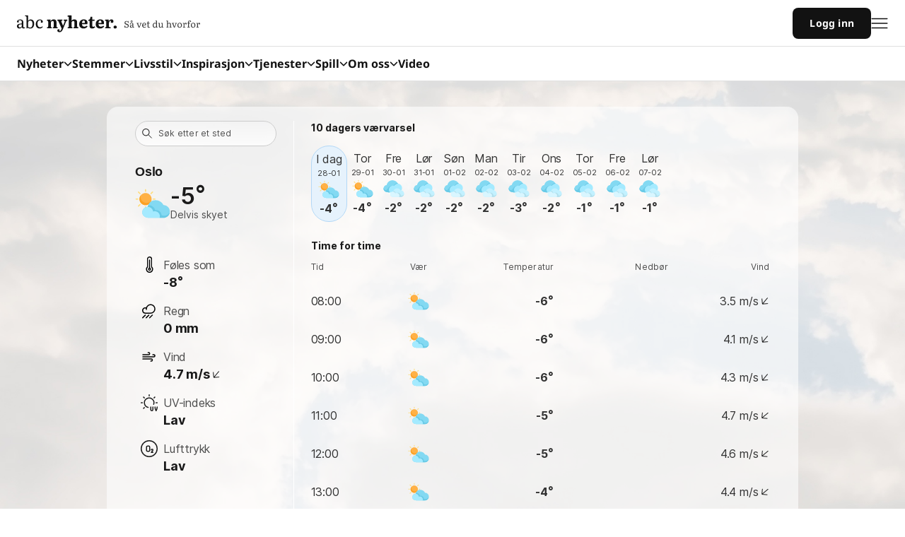

--- FILE ---
content_type: text/html; charset=utf-8
request_url: https://vaer.abcnyheter.no/Norge/Buskerud/Ringerike/Tolpinrud
body_size: 63910
content:
<!DOCTYPE html><html lang="no"><head><title>Vær - Startsiden</title><meta charSet="utf-8"/><meta name="viewport" content="width=device-width, initial-scale=1, maximum-scale=1"/><meta name="google-adsense-account" content="sites-7640060563995494"/><link rel="stylesheet" href="//static.abcnyheter.no/f-static/design-system-styles.02c330138311c080a2b9.css?v=2"/><meta content="Startsiden.no" property="og:site_name"/><meta content="kontakt@startsiden.no" property="og:email"/><meta content="+47 22 80 85 80" property="og:phone_number"/><meta content="Hoffsveien 70A" property="og:street-address"/><meta content="Oslo" property="og:locality"/><meta content="Oslo" property="og:region"/><meta content="0377" property="og:postal-code"/><meta content="Norge" property="og:country-name"/><meta content="59.910724" property="og:latitude"/><meta content="10.743950" property="og:longitude"/><meta content="295377878302" property="fb:pages"/><meta content="1861431737496296" property="fb:app_id"/><meta content="app-id=435032741" property="apple-itunes-app"/><meta content="6F0C35680BBCF08F3A57F4FDC7230285" property="msvalidate.01"/><meta content="ey-r7XgWq_Zf3oS-xFF_rCfVR9E4azUOnvbzSTB7wQY" property="google-site-verification"/><meta content="42ef3f0f2682d8e76b4a87e5fc401bdf85b9f3bc" property="B-verify"/><meta content="Været i dag, i morgen og fremover. Søk og se detaljert værinformasjon, få rask tilgang til favorittsteder via siste søk og les nyheter om vær, natur og kjøreforhold" property="og:description"/><meta name="description" content="Været i dag, i morgen og fremover. Søk og se detaljert værinformasjon, få rask tilgang til favorittsteder via siste søk og les nyheter om vær, natur og kjøreforhold"/><meta content="Vær - Startsiden" property="og:title"/><meta content="https://vaer.abcnyheter.no/Norge/Buskerud/Ringerike/Tolpinrud" property="og:url"/><meta content="https://static.abcnyheter.no/f-static/ogImageDefault.459639c9.png" property="og:image"/><meta content="website" property="og:type"/><meta content="weather" property="og:section"/><meta name="cXenseParse:pageclass" content="frontpage"/><link rel="icon" href="//static.abcnyheter.no/f-static/abcnyheter-favicon.31d6cfe0.ico"/><link rel="icon" type="image/png" href="//static.abcnyheter.no/f-static/abcnyheter-favicon-96x96.31d6cfe0.png" sizes="96x96"/><link rel="icon" type="image/png" href="//static.abcnyheter.no/f-static/abcnyheter-android-chrome-192x192.3b49a614.png" sizes="192x192"/><link rel="icon" type="image/png" href="//static.abcnyheter.no/f-static/abcnyheter-android-chrome-512x512.31d6cfe0.png" sizes="512x512"/><link rel="apple-touch-icon" href="//static.abcnyheter.no/f-static/abcnyheter-apple-touch-icon.31d6cfe0.png" sizes="180x180"/><link rel="canonical" href="https://vaer.abcnyheter.no/Norge/Buskerud/Ringerike/Tolpinrud"/><link rel="stylesheet" href="//static.abcnyheter.no/f-static/foundation.cdc3351093d79cc49488.css"/><link rel="stylesheet" href="//static.abcnyheter.no/f-static/globalStyles.1b19597a13cbefc00bb4.css"/><link rel="stylesheet" href="//static.abcnyheter.no/f-static/commons.af6fd338aafd395e3514.css"/><link rel="stylesheet" href="//static.abcnyheter.no/f-static/weather.bfb25989ceb2b3af14e8.css"/><script>
            document.cookie = "__adblocker=; expires=Thu, 01 Jan 1970 00:00:00 GMT; path=/";
            var setNptTechAdblockerCookie = function(adblocker) {
                var d = new Date();
                d.setTime(d.getTime() + 60 * 5 * 1000);
                document.cookie = "__adblocker=" + (adblocker ? "true" : "false") + "; expires=" + d.toUTCString() + "; path=/";
            };
            var script = document.createElement("script");
            script.setAttribute("async", true);
            script.setAttribute("src", "//www.npttech.com/advertising.js");
            script.setAttribute("onerror", "setNptTechAdblockerCookie(true);");
            document.getElementsByTagName("head")[0].appendChild(script);
        </script><script>"use strict";function _typeof(t){return(_typeof="function"==typeof Symbol&&"symbol"==typeof Symbol.iterator?function(t){return typeof t}:function(t){return t&&"function"==typeof Symbol&&t.constructor===Symbol&&t!==Symbol.prototype?"symbol":typeof t})(t)}!function(){var t=function(){var t,e,o=[],n=window,r=n;for(;r;){try{if(r.frames.__tcfapiLocator){t=r;break}}catch(t){}if(r===n.top)break;r=r.parent}t||(!function t(){var e=n.document,o=!!n.frames.__tcfapiLocator;if(!o)if(e.body){var r=e.createElement("iframe");r.style.cssText="display:none",r.name="__tcfapiLocator",e.body.appendChild(r)}else setTimeout(t,5);return!o}(),n.__tcfapi=function(){for(var t=arguments.length,n=new Array(t),r=0;r<t;r++)n[r]=arguments[r];if(!n.length)return o;"setGdprApplies"===n[0]?n.length>3&&2===parseInt(n[1],10)&&"boolean"==typeof n[3]&&(e=n[3],"function"==typeof n[2]&&n[2]("set",!0)):"ping"===n[0]?"function"==typeof n[2]&&n[2]({gdprApplies:e,cmpLoaded:!1,cmpStatus:"stub"}):o.push(n)},n.addEventListener("message",(function(t){var e="string"==typeof t.data,o={};if(e)try{o=JSON.parse(t.data)}catch(t){}else o=t.data;var n="object"===_typeof(o)&&null!==o?o.__tcfapiCall:null;n&&window.__tcfapi(n.command,n.version,(function(o,r){var a={__tcfapiReturn:{returnValue:o,success:r,callId:n.callId}};t&&t.source&&t.source.postMessage&&t.source.postMessage(e?JSON.stringify(a):a,"*")}),n.parameter)}),!1))};"undefined"!=typeof module?module.exports=t:t()}();</script><script>
            window._sp_queue = [];
            window._sp_ = {
                config: {
                    accountId: 1923,
                    baseEndpoint: 'https://cdn.privacy-mgmt.com',

                    gdpr: { },
                    events: {
                        onMessageChoiceSelect: function() {
                            console.log('[event] onMessageChoiceSelect', arguments);
                        },
                        onMessageReady: function() {
                            console.log('[event] onMessageReady', arguments);
                        },
                        onMessageChoiceError: function() {
                            console.log('[event] onMessageChoiceError', arguments);
                        },
                        onPrivacyManagerAction: function() {
                            console.log('[event] onPrivacyManagerAction', arguments);
                        },
                        onPMCancel: function() {
                            console.log('[event] onPMCancel', arguments);
                        },
                        onMessageReceiveData: function() {
                            console.log('[event] onMessageReceiveData', arguments);
                        },
                        onSPPMObjectReady: function() {
                            console.log('[event] onSPPMObjectReady', arguments);
                        },
                        onConsentReady: function (consentUUID, euconsent) {
                            console.log('[event] onConsentReady', arguments);
                            if (arguments[3] && window.dataLayer) {
                                var sp_consent;
                                if (arguments[3].consentedToAll === true) {
                                    sp_consent = 'all';
                                }
                                if (arguments[3].consentedToAll === false) {
                                    sp_consent = 'limited';
                                }
                                if (sp_consent) {
                                    window.dataLayer.push(
                                        {
                                            sp_consent: sp_consent,
                                        }
                                    )
                                }
                            }
                        },
                        onError: function() {
                            console.log('[event] onError', arguments);
                        },
                    }
                }
            }</script><script src="https://cdn.privacy-mgmt.com/unified/wrapperMessagingWithoutDetection.js" async=""></script><script async="" src="https://lwadm.com/lw/pbjs?pid=a02dc455-c0b6-4905-8aa2-f53476abc3b3"></script><script>var lwhb = lwhb || {cmd:[]};</script><script>(function () {
    'use strinct';
    var _a;
    var adloaderUuidLSKey = '_adloader_uuid';
    var uuid = localStorage.getItem('_pubcid') || localStorage.getItem(adloaderUuidLSKey) || '';
    if (!uuid) {
        var uuid4 = function () {
            "use strict";
            var u = '', m = 'xxxxxxxx-xxxx-4xxx-yxxx-xxxxxxxxxxxx', i = 0, rb = Math.random() * 0xffffffff | 0;
            while (i++ < 36) {
                var c = m[i - 1], r = rb & 0xf, v = c == 'x' ? r : (r & 0x3 | 0x8);
                u += (c == '-' || c == '4') ? c : v.toString(16);
                rb = i % 8 == 0 ? Math.random() * 0xffffffff | 0 : rb >> 4;
            }
            return u;
        };
        uuid = uuid4();
        localStorage.setItem(adloaderUuidLSKey, uuid);
        console.log('Generating uuid and storing in localStorage:', uuid); // todo: for testing
    }
    (_a = window.lwhb) === null || _a === void 0 ? void 0 : _a.cmd.push(function () {
        var _a;
        if (uuid) {
            console.log('Using uuid for LW:', uuid); // todo: for testing
            (_a = window.lwhb) === null || _a === void 0 ? void 0 : _a.userId({
                adServerPpid: true,
                userId: uuid,
                userIdModule: true,
            });
        }
    });
})()</script><script>lwhb.cmd.push(function() { lwhb.adServerKeywords({"context":"vaer","contextAndSection":"context_vaer_section_tjenester","section":"tjenester","site":"vaer","env":"prod"}); });</script><script id="parsely_json" type="application/ld+json">{"publisher":{"@type":"Organization","name":"ABC Startsiden","logo":{"@type":"ImageObject","url":"//static.abcnyheter.no/f-static/ogImageDefault.459639c9.png"}},"@context":"http://schema.org","@type":"WebPage","articleSection":"Vær","creator":"ABC Startsiden","datePublished":"2026-01-28T00:00:00+01:00","headline":"Vær","keywords":["Vær"],"thumbnailUrl":"//static.abcnyheter.no/f-static/ogImageDefault.459639c9.png","url":"https://startsiden.abcnyheter.no/v%C3%A6r/Norge/Buskerud/Ringerike/Tolpinrud"}</script><script type="text/javascript" src="//log.finansavisen.no/60ba0d8b5e8f2224b83d43c2.js" async=""></script><script async="" src="https://contributor.google.com/scripts/8181983251550a4d/loader.js"></script><script>
        (function(){'use strict';var g=function(a){var b=0;return function(){return b<a.length?{done:!1,value:a[b++]}:{done:!0}}},l=this||self,aa=/^[w+/_-]+[=]{0,2}$/,m=null,p=function(){},q=function(a){var b=typeof a;if("object"==b)if(a){if(a instanceof Array)return"array";if(a instanceof Object)return b;var c=Object.prototype.toString.call(a);if("[object Window]"==c)return"object";if("[object Array]"==c||"number"==typeof a.length&&"undefined"!=typeof a.splice&&"undefined"!=typeof a.propertyIsEnumerable&&!a.propertyIsEnumerable("splice"))return"array";
        if("[object Function]"==c||"undefined"!=typeof a.call&&"undefined"!=typeof a.propertyIsEnumerable&&!a.propertyIsEnumerable("call"))return"function"}else return"null";else if("function"==b&&"undefined"==typeof a.call)return"object";return b},r=Date.now||function(){return+new Date},t=function(a,b){function c(){}c.prototype=b.prototype;a.prototype=new c;a.prototype.constructor=a};var ba=function(a,b){Object.defineProperty(l,a,{configurable:!1,get:function(){return b},set:p})};var x=function(a,b){this.b=a===v&&b||"";this.a=w},w={},v={};var ca=function(a,b){a.src=b instanceof x&&b.constructor===x&&b.a===w?b.b:"type_error:TrustedResourceUrl";if(null===m)b:{b=l.document;if((b=b.querySelector&&b.querySelector("script[nonce]"))&&(b=b.nonce||b.getAttribute("nonce"))&&aa.test(b)){m=b;break b}m=""}b=m;b&&a.setAttribute("nonce",b)};var y=function(){return Math.floor(2147483648*Math.random()).toString(36)+Math.abs(Math.floor(2147483648*Math.random())^r()).toString(36)};var z=function(a,b){b=String(b);"application/xhtml+xml"===a.contentType&&(b=b.toLowerCase());return a.createElement(b)},A=function(a){this.a=a||l.document||document};A.prototype.appendChild=function(a,b){a.appendChild(b)};var B=function(a,b,c,d,e,f){try{var k=a.a,h=z(a.a,"SCRIPT");h.async=!0;ca(h,b);k.head.appendChild(h);h.addEventListener("load",function(){e();d&&k.head.removeChild(h)});h.addEventListener("error",function(){0<c?B(a,b,c-1,d,e,f):(d&&k.head.removeChild(h),f())})}catch(n){f()}};var da=l.atob("aHR0cHM6Ly93d3cuZ3N0YXRpYy5jb20vaW1hZ2VzL2ljb25zL21hdGVyaWFsL3N5c3RlbS8xeC93YXJuaW5nX2FtYmVyXzI0ZHAucG5n"),ea=l.atob("WW91IGFyZSBzZWVpbmcgdGhpcyBtZXNzYWdlIGJlY2F1c2UgYWQgb3Igc2NyaXB0IGJsb2NraW5nIHNvZnR3YXJlIGlzIGludGVyZmVyaW5nIHdpdGggdGhpcyBwYWdlLg=="),fa=l.atob("RGlzYWJsZSBhbnkgYWQgb3Igc2NyaXB0IGJsb2NraW5nIHNvZnR3YXJlLCB0aGVuIHJlbG9hZCB0aGlzIHBhZ2Uu"),ha=function(a,b,c){this.b=a;this.f=new A(this.b);this.a=null;this.c=[];this.g=!1;this.i=b;this.h=c},E=function(a){if(a.b.body&&!a.g){var b=
        function(){C(a);l.setTimeout(function(){return D(a,3)},50)};B(a.f,a.i,2,!0,function(){l[a.h]||b()},b);a.g=!0}},C=function(a){for(var b=F(1,5),c=0;c<b;c++){var d=G(a);a.b.body.appendChild(d);a.c.push(d)}b=G(a);b.style.bottom="0";b.style.left="0";b.style.position="fixed";b.style.width=F(100,110).toString()+"%";b.style.zIndex=F(2147483544,2147483644).toString();b.style["background-color"]=H(249,259,242,252,219,229);b.style["box-shadow"]="0 0 12px #888";b.style.color=H(0,10,0,10,0,10);b.style.display=
        "flex";b.style["justify-content"]="center";b.style["font-family"]="Roboto, Arial";c=G(a);c.style.width=F(80,85).toString()+"%";c.style.maxWidth=F(750,775).toString()+"px";c.style.margin="24px";c.style.display="flex";c.style["align-items"]="flex-start";c.style["justify-content"]="center";d=z(a.f.a,"IMG");d.className=y();d.src=da;d.style.height="24px";d.style.width="24px";d.style["padding-right"]="16px";var e=G(a),f=G(a);f.style["font-weight"]="bold";f.textContent=ea;var k=G(a);k.textContent=fa;I(a,
        e,f);I(a,e,k);I(a,c,d);I(a,c,e);I(a,b,c);a.a=b;a.b.body.appendChild(a.a);b=F(1,5);for(c=0;c<b;c++)d=G(a),a.b.body.appendChild(d),a.c.push(d)},I=function(a,b,c){for(var d=F(1,5),e=0;e<d;e++){var f=G(a);b.appendChild(f)}b.appendChild(c);c=F(1,5);for(d=0;d<c;d++)e=G(a),b.appendChild(e)},F=function(a,b){return Math.floor(a+Math.random()*(b-a))},H=function(a,b,c,d,e,f){return"rgb("+F(Math.max(a,0),Math.min(b,255)).toString()+","+F(Math.max(c,0),Math.min(d,255)).toString()+","+F(Math.max(e,0),Math.min(f,
        255)).toString()+")"},G=function(a){a=z(a.f.a,"DIV");a.className=y();return a},D=function(a,b){0>=b||null!=a.a&&0!=a.a.offsetHeight&&0!=a.a.offsetWidth||(ia(a),C(a),l.setTimeout(function(){return D(a,b-1)},50))},ia=function(a){var b=a.c;var c="undefined"!=typeof Symbol&&Symbol.iterator&&b[Symbol.iterator];b=c?c.call(b):{next:g(b)};for(c=b.next();!c.done;c=b.next())(c=c.value)&&c.parentNode&&c.parentNode.removeChild(c);a.c=[];(b=a.a)&&b.parentNode&&b.parentNode.removeChild(b);a.a=null};var ka=function(a,b,c,d,e){var f=ja(c),k=function(n){n.appendChild(f);l.setTimeout(function(){f?(0!==f.offsetHeight&&0!==f.offsetWidth?b():a(),f.parentNode&&f.parentNode.removeChild(f)):a()},d)},h=function(n){document.body?k(document.body):0<n?l.setTimeout(function(){h(n-1)},e):b()};h(3)},ja=function(a){var b=document.createElement("div");b.className=a;b.style.width="1px";b.style.height="1px";b.style.position="absolute";b.style.left="-10000px";b.style.top="-10000px";b.style.zIndex="-10000";return b};var J={},K=null;var L=function(){},M="function"==typeof Uint8Array,N=function(a,b){a.b=null;b||(b=[]);a.j=void 0;a.f=-1;a.a=b;a:{if(b=a.a.length){--b;var c=a.a[b];if(!(null===c||"object"!=typeof c||"array"==q(c)||M&&c instanceof Uint8Array)){a.g=b-a.f;a.c=c;break a}}a.g=Number.MAX_VALUE}a.i={}},O=[],P=function(a,b){if(b<a.g){b+=a.f;var c=a.a[b];return c===O?a.a[b]=[]:c}if(a.c)return c=a.c[b],c===O?a.c[b]=[]:c},Q=function(a,b,c){if(b<a.g)a.a[b+a.f]=c;else{var d=a.g+a.f;a.a[d]||(a.c=a.a[d]={});a.c[b]=c}return a},S=
        function(a,b){var c=R;a.b||(a.b={});if(!a.b[b]){var d=P(a,b);d&&(a.b[b]=new c(d))}return a.b[b]};
        L.prototype.h=M?function(){var a=Uint8Array.prototype.toJSON;Uint8Array.prototype.toJSON=function(){var b;void 0===b&&(b=0);if(!K){K={};for(var c="ABCDEFGHIJKLMNOPQRSTUVWXYZabcdefghijklmnopqrstuvwxyz0123456789".split(""),d=["+/=","+/","-_=","-_.","-_"],e=0;5>e;e++){var f=c.concat(d[e].split(""));J[e]=f;for(var k=0;k<f.length;k++){var h=f[k];void 0===K[h]&&(K[h]=k)}}}b=J[b];c=[];for(d=0;d<this.length;d+=3){var n=this[d],u=(e=d+1<this.length)?this[d+1]:0;h=(f=d+2<this.length)?this[d+2]:0;k=n>>2;n=(n&
        3)<<4|u>>4;u=(u&15)<<2|h>>6;h&=63;f||(h=64,e||(u=64));c.push(b[k],b[n],b[u]||"",b[h]||"")}return c.join("")};try{return JSON.stringify(this.a&&this.a,T)}finally{Uint8Array.prototype.toJSON=a}}:function(){return JSON.stringify(this.a&&this.a,T)};var T=function(a,b){return"number"!=typeof b||!isNaN(b)&&Infinity!==b&&-Infinity!==b?b:String(b)};L.prototype.toString=function(){return this.a.toString()};var R=function(a){N(this,a)};t(R,L);var U=function(a){N(this,a)};t(U,L);var la=function(a,b){this.c=new A(a);var c=S(b,5);c=new x(v,P(c,4)||"");this.b=new ha(a,c,P(b,4));this.a=b},ma=function(a,b,c,d){b=new R(b?JSON.parse(b):null);b=new x(v,P(b,4)||"");B(a.c,b,3,!1,c,function(){ka(function(){E(a.b);d(!1)},function(){d(!0)},P(a.a,2),P(a.a,3),P(a.a,1))})};var na=function(a,b){V(a,"internal_api_load_with_sb",function(c,d,e){ma(b,c,d,e)});V(a,"internal_api_sb",function(){E(b.b)})},V=function(a,b,c){a=l.btoa(a+b);ba(a,c)},W=function(a,b,c){for(var d=[],e=2;e<arguments.length;++e)d[e-2]=arguments[e];e=l.btoa(a+b);e=l[e];if("function"==q(e))e.apply(null,d);else throw Error("API not exported.");};var X=function(a){N(this,a)};t(X,L);var Y=function(a){var b=this.h=l.document;var c=new U;var d=P(a,3);c=Q(c,1,d);d=P(a,12);c=Q(c,2,d);d=P(a,5);c=Q(c,3,d);d=P(a,10);c=Q(c,4,d);d=S(a,11);c.b||(c.b={});var e=d?d.a:d;c.b[5]=d;c=Q(c,5,e);this.g=new la(b,c);this.a=P(a,1);this.f=S(a,2);this.c=!1;this.b=a};Y.prototype.start=function(){try{oa(),na(this.a,this.g),l.googlefc=l.googlefc||{},"callbackQueue"in l.googlefc||(l.googlefc.callbackQueue=[]),pa(this)}catch(a){W(this.a,"internal_api_sb")}};
        var oa=function(){var a=function(){if(!l.frames.googlefcPresent)if(document.body){var b=document.createElement("iframe");b.style.display="none";b.style.width="0px";b.style.height="0px";b.style.border="none";b.style.zIndex="-1000";b.style.left="-1000px";b.style.top="-1000px";b.name="googlefcPresent";document.body.appendChild(b)}else l.setTimeout(a,5)};a()},pa=function(a){var b=r();W(a.a,"internal_api_load_with_sb",a.f.h(),function(){var c;var d=a.a,e=l[l.btoa(d+"cached_js")];if(e){e=l.atob(e);e=parseInt(e,
        10);d=l.btoa(d+"cached_js").split(".");var f=l;d[0]in f||"undefined"==typeof f.execScript||f.execScript("var "+d[0]);for(;d.length&&(c=d.shift());)d.length?f[c]&&f[c]!==Object.prototype[c]?f=f[c]:f=f[c]={}:f[c]=null;c=Math.abs(b-e);c=1728E5>c?0:c}else c=-1;0!=c&&(W(a.a,"internal_api_sb"),Z(a,P(a.b,9)))},function(c){c?Z(a,P(a.b,7)):Z(a,P(a.b,8))})},Z=function(a,b){a.c||(a.c=!0,a=new l.XMLHttpRequest,a.open("GET",b,!0),a.send())};(function(a,b){l[a]=function(c){for(var d=[],e=0;e<arguments.length;++e)d[e-0]=arguments[e];l[a]=p;b.apply(null,d)}})("__475an521in8a__",function(a){"function"==typeof l.atob&&(a=l.atob(a),a=new X(a?JSON.parse(a):null),(new Y(a)).start())});}).call(this);
        window.__475an521in8a__("[base64]/[base64]/[base64]");</script><script async="" src="https://abcnyheter.webplay.eu-north-1-prod.vmnd.tv/scripts/lazy-load.min.js"></script><script>if(!window._AppState){window._AppState={};} window._AppState['default']={"abTest":{"abTestName":"DT-5032-grid-abtest","variant":"A"},"config":{"abcklubbenDomain":"https:\u002F\u002Fklubb.abcnyheter.no","abcNyheterPath":"https:\u002F\u002Fwww.abcnyheter.no\u002F","abctvPath":"https:\u002F\u002Ftv.abcnyheter.no\u002Fnb","comicLandingPage":"https:\u002F\u002Fwww.abcnyheter.no\u002Ftegneserie","currencyPageDomain":"http:\u002F\u002Fwww.norges-bank.no","dataSources":{"abcNyheterWs":{"url":"https:\u002F\u002Fabcnyheter-ws-subdomains.abcnyheter.no"},"articleWs":{"url":"https:\u002F\u002Farticle-ws-subdomains.startsiden.no"},"favoriteWs":{"url":"https:\u002F\u002Ffavorite-ws.startsiden.no"},"feedWs":{"url":"https:\u002F\u002Ffeed-ws-subdomains.qa.startsiden.no","hideEmptyFeeds":true},"googleAutocomplete":{"url":"https:\u002F\u002Fclients1.google.com\u002Fcomplete\u002Fsearch"},"kilkayaPopularEventsStream":{"url":"https:\u002F\u002Fstreams-cdn.k5a.io\u002Fstreams\u002Fv1\u002F60ba0d8b5e8f2224b83d43c2\u002Fget\u002F67d0048248d44c31d250a07a"},"labrador":{"url":"https:\u002F\u002Fapi.abcnyheter.no\u002Fapi\u002Fv1"},"labradorImage":{"url":"https:\u002F\u002Fimage.abcnyheter.no"},"parsely":{"url":"https:\u002F\u002Fapi.parsely.com\u002Fv2\u002Fanalytics\u002Fposts"},"piano":{"api":"https:\u002F\u002Fapi-eu.piano.io\u002Fapi\u002Fv3","applicationId":"9BVUKHQEpe","onboardingID":"OTFTISN488LN","scriptUrl":"\u002F\u002Fexperience-eu.piano.io\u002Fxbuilder\u002Fexperience\u002Fload?aid=9BVUKHQEpe","siteId":"5859583439106013029","contextPersistedQueryId":"36fd64535ed40c85c90984c25d464228da23c636","persistedQueryId":"9ac4ad19223828bf5c4d976bf3542b2f833977b0","terms":{"registrationMenu":"TMX28TC2WE5I","registrationQuiz":"TMDY7J5BNC9U"}},"searchWs":{"url":"https:\u002F\u002Fsearch-ws-subdomains.startsiden.no"},"strompriser":{"url":"http:\u002F\u002Fstrompriser.abcnyheter.no\u002F"},"tvGuideWs":{"url":"https:\u002F\u002Fmeetv-api.meetv.no"},"vipr":{"url":"https:\u002F\u002Fvideo-ws.startsiden.no\u002Frest"},"weatherWs":{"url":"https:\u002F\u002Fweather-ws.startsiden.no\u002Fapi\u002Fv1","staticUrl":"https:\u002F\u002Fweather-ws.startsiden.no"},"wpAdmin":{"url":"https:\u002F\u002Fadmin-tjenester.startsiden.no\u002Fwp-json\u002Fwp\u002Fv2","customSearchUrl":"https:\u002F\u002Fadmin-tjenester.startsiden.no\u002Fwp-json\u002Fcustom_search\u002Fv1","slug":"panel-startsiden-prod","navigationSlug":"panel-abc-nyheter-navigation-prod","ttl":30}},"dealsDomain":"https:\u002F\u002Fdeals.abcnyheter.no","domain":"startsiden.abcnyheter.no","facebookStartsidenPath":"https:\u002F\u002Fwww.facebook.com\u002FStartsiden","frontpageSkins":{"blackweek":false,"christmas":false,"easter":false,"may17":false,"snow":false},"fundingChoice":true,"gamesDomain":"https:\u002F\u002Fspill.abcnyheter.no","globalMenuConfig":{"default":[{"title":"Nyheter","url":"https:\u002F\u002Fwww.abcnyheter.no\u002F","page_category":"","ga_action":"","subcategory_links":[{"title":" Nyheter","url":"https:\u002F\u002Fwww.abcnyheter.no\u002F","ga_action":""},{"title":"Siste nytt","url":"https:\u002F\u002Fwww.abcnyheter.no\u002F","ga_action":""},{"title":"Nyhetslister (siste)","url":"https:\u002F\u002Fstartsiden.abcnyheter.no\u002Fnyheter\u002F","ga_action":""},{"title":"Nyhetslister (sport)","url":"https:\u002F\u002Fstartsiden.abcnyheter.no\u002Fnyheter\u002Fsportsnyheter\u002F","ga_action":""},{"title":"Nyhetslister (økonomi)","url":"https:\u002F\u002Fstartsiden.abcnyheter.no\u002Fnyheter\u002Fokonominyheter\u002F","ga_action":""},{"title":"Lokalaviser","url":"https:\u002F\u002Fstartsiden.abcnyheter.no\u002Flokalaviser\u002F","ga_action":""}]},{"title":"Shopping","url":"https:\u002F\u002Fwww.abcnyheter.no\u002Ftag\u002Fshopping","page_category":"","ga_action":"","subcategory_links":[{"title":"Forside","url":"https:\u002F\u002Fwww.abcnyheter.no\u002Ftag\u002Fshopping?utm_content=startsiden_navigation","ga_action":""},{"title":"Største rabatter","url":"https:\u002F\u002Fwww.abcnyheter.no\u002Ftag\u002Fshopping?shoppingFilter=storstrabatt#shopping_section&utm_content=startsiden_navigation","ga_action":""},{"title":"Tilbud: Sports og frilutsliv","url":"https:\u002F\u002Fwww.startsiden.no\u002Fshopping?shoppingFilter=sport-og-friluftsliv#shopping_section&utm_content=startsiden_navigation","ga_action":""},{"title":"Tilbud: Hjem og hage","url":"https:\u002F\u002Fwww.startsiden.no\u002Fshopping?shoppingFilter=hjem-og-hage#shopping_section&utm_content=startsiden_navigation","ga_action":""},{"title":"Shoppingguider","url":"https:\u002F\u002Fwww.startsiden.no\u002Fshopping#reviews_section&utm_content=startsiden_navigation","ga_action":""},{"title":"Reise-kupp","url":"https:\u002F\u002Fwww.startsiden.no\u002Fshopping#travel_offers_section&utm_content=startsiden_navigation","ga_action":""}]},{"title":"TV-Guiden","url":"https:\u002F\u002Ftvguide.abcnyheter.no\u002F","page_category":"","ga_action":"","subcategory_links":[{"title":"På TV i dag","url":"https:\u002F\u002Ftvguide.abcnyheter.no\u002F","ga_action":""},{"title":"Filmer","url":"https:\u002F\u002Ftvguide.abcnyheter.no\u002Fkategori\u002Ffilm","ga_action":""},{"title":"Serier","url":"https:\u002F\u002Ftvguide.abcnyheter.no\u002Fkategori\u002Fserie","ga_action":""},{"title":"Sport","url":"https:\u002F\u002Ftvguide.abcnyheter.no\u002Fkategori\u002Fsport","ga_action":""},{"title":"NRK1","url":"https:\u002F\u002Ftvguide.abcnyheter.no\u002FNRK1\u002F","ga_action":""},{"title":"NRK2","url":"https:\u002F\u002Ftvguide.abcnyheter.no\u002FNRK2\u002F","ga_action":""},{"title":"NRK3","url":"https:\u002F\u002Ftvguide.abcnyheter.no\u002FNRK3\u002F","ga_action":""},{"title":"TV2","url":"https:\u002F\u002Ftvguide.abcnyheter.no\u002FTV-2-Norge\u002F","ga_action":""},{"title":"TVNorge","url":"https:\u002F\u002Ftvguide.abcnyheter.no\u002FTVNorge\u002F","ga_action":""}]},{"title":"Tjenester","url":"https:\u002F\u002Fstartsiden.abcnyheter.no\u002F","page_category":"","ga_action":"","subcategory_links":[{"title":"Spill","url":"https:\u002F\u002Fspill.abcnyheter.no\u002F","ga_action":""},{"title":"Quiz","url":"https:\u002F\u002Fquiz.abcnyheter.no\u002F","ga_action":""},{"title":"Nettguide","url":"https:\u002F\u002Fstartsiden.abcnyheter.no\u002Fnettguide\u002F","ga_action":""},{"title":"E-post","url":"https:\u002F\u002Fstartsiden.abcnyheter.no\u002Fepost\u002F","ga_action":""},{"title":"Strømpriser","url":"https:\u002F\u002Fstrompris.abcnyheter.no\u002F","ga_action":""},{"title":"Vær","url":"https:\u002F\u002Fvaer.abcnyheter.no\u002F","ga_action":""}]},{"title":"Søk","url":"https:\u002F\u002Fstartsiden.abcnyheter.no\u002Fsok\u002F","page_category":"","ga_action":"","subcategory_links":[{"title":"Søk i alt","url":"https:\u002F\u002Fstartsiden.abcnyheter.no\u002Fsok\u002F","ga_action":""},{"title":"Norske nettsøk","url":"https:\u002F\u002Fstartsiden.abcnyheter.no\u002Fsok\u002F?lr=lang_no&q=","ga_action":""},{"title":"Person opplysningen","url":"https:\u002F\u002Fstartsiden.abcnyheter.no\u002Fsok\u002Fperson\u002F","ga_action":""},{"title":"Firma opplysningen","url":"https:\u002F\u002Fstartsiden.abcnyheter.no\u002Fsok\u002Ffirma\u002F?q=","ga_action":""}]},{"title":"Spill","url":"https:\u002F\u002Fspill.abcnyheter.no\u002F","page_category":"GAMES","ga_action":"","subcategory_links":[{"title":"Spill","url":"https:\u002F\u002Fspill.abcnyheter.no\u002F","ga_action":""},{"title":"Sudoku","url":"https:\u002F\u002Fspill.abcnyheter.no\u002Fsudoku\u002F","ga_action":""},{"title":"Dagens kryssord","url":"https:\u002F\u002Fspill.abcnyheter.no\u002Fkryssord\u002F","ga_action":""},{"title":"Kabal","url":"https:\u002F\u002Fspill.abcnyheter.no\u002Fkabal\u002F","ga_action":""},{"title":"Ukas Quiz","url":"https:\u002F\u002Fquiz.abcnyheter.no\u002F","ga_action":""},{"title":"Bubble Shooter","url":"https:\u002F\u002Fspill.abcnyheter.no\u002Fbubble-shooter\u002F","ga_action":""},{"title":"Andre Spill","url":"https:\u002F\u002Fspill.abcnyheter.no\u002F#andre-spill","ga_action":""}]}],"hamburgerMenu":[{"title":"Nyheter","url":"","page_category":"","ga_action":"","subcategory_links":[{"title":"Forside","url":"https:\u002F\u002Fwww.abcnyheter.no\u002F","ga_action":""},{"title":"Verden","url":"https:\u002F\u002Fwww.abcnyheter.no\u002Ftag\u002Fverden","ga_action":""},{"title":"Norge","url":"https:\u002F\u002Fwww.abcnyheter.no\u002Ftag\u002Fnorge","ga_action":""},{"title":"Politikk","url":"https:\u002F\u002Fwww.abcnyheter.no\u002Ftag\u002Fpolitikk","ga_action":""},{"title":"Sport","url":"https:\u002F\u002Fwww.abcnyheter.no\u002Fsport","ga_action":""},{"title":"Økonomi","url":"https:\u002F\u002Fwww.abcnyheter.no\u002Ftag\u002F%C3%B8konomi","ga_action":""},{"title":"Underholdning","url":"https:\u002F\u002Fwww.abcnyheter.no\u002Ftag\u002Funderholdning","ga_action":""},{"title":"Forskning","url":"https:\u002F\u002Fwww.abcnyheter.no\u002Ftag\u002Fforskning","ga_action":""},{"title":"Video","url":"https:\u002F\u002Ftv.abcnyheter.no\u002Fnb","ga_action":""}]},{"title":"Inspirasjon","url":"","page_category":"","ga_action":"","subcategory_links":[{"title":"Mat og drikke","url":"https:\u002F\u002Fwww.abcnyheter.no\u002Fmat-og-drikke","ga_action":""},{"title":"Reisetips","url":"https:\u002F\u002Fwww.abcnyheter.no\u002Freise","ga_action":""},{"title":"Hus og hage","url":"https:\u002F\u002Fwww.abcnyheter.no\u002Fhus-og-hage","ga_action":""},{"title":"DIY","url":"https:\u002F\u002Fwww.abcnyheter.no\u002Ftag\u002Fdiy","ga_action":""},{"title":"Strikking","url":"https:\u002F\u002Fwww.abcnyheter.no\u002Ftag\u002Fstrikking","ga_action":""},{"title":"Pynt","url":"https:\u002F\u002Fwww.abcnyheter.no\u002Ftag\u002Fpynt","ga_action":""}]},{"title":"Livsstil","url":"","page_category":"","ga_action":"","subcategory_links":[{"title":"Personlig økonomi","url":"https:\u002F\u002Fwww.abcnyheter.no\u002Fpersonlig-%C3%B8konomi","ga_action":""},{"title":"Helse","url":"https:\u002F\u002Fwww.abcnyheter.no\u002Fhelse","ga_action":""},{"title":"Motor","url":"https:\u002F\u002Fwww.abcnyheter.no\u002Fmotor","ga_action":""}]},{"title":"TV og underholdning","url":"","page_category":"","ga_action":"","subcategory_links":[{"title":"Spill","url":"https:\u002F\u002Fspill.abcnyheter.no\u002F","ga_action":""},{"title":"På TV i dag","url":"https:\u002F\u002Ftvguide.abcnyheter.no\u002F","ga_action":""},{"title":"Streaming","url":"https:\u002F\u002Ftvguide.abcnyheter.no\u002Fstreaming\u002F","ga_action":""},{"title":"Ukens quiz","url":"https:\u002F\u002Fquiz.abcnyheter.no\u002F","ga_action":""}]},{"title":"Tjenester","url":"","page_category":"","ga_action":"","subcategory_links":[{"title":"Nettguide","url":"https:\u002F\u002Fstartsiden.abcnyheter.no\u002Fnettguide\u002F","ga_action":""},{"title":"På denne dag","url":"https:\u002F\u002Fstartsiden.abcnyheter.no\u002Fpa-denne-dag","ga_action":""},{"title":"Været","url":"https:\u002F\u002Fvaer.abcnyheter.no\u002F","ga_action":""},{"title":"Søk","url":"https:\u002F\u002Fstartsiden.abcnyheter.no\u002Fsok\u002F","ga_action":""}]},{"title":"TV Guide","url":"","page_category":"TVGUIDE","ga_action":"","subcategory_links":[{"title":"Film","url":"https:\u002F\u002Ftvguide.abcnyheter.no\u002Fkategori\u002Ffilm\u002F","ga_action":""},{"title":"Serie","url":"https:\u002F\u002Ftvguide.abcnyheter.no\u002Fkategori\u002Fserie\u002F","ga_action":""},{"title":"Sport","url":"https:\u002F\u002Ftvguide.abcnyheter.no\u002Fkategori\u002Fsport\u002F","ga_action":""},{"title":"NRK1","url":"https:\u002F\u002Ftvguide.abcnyheter.no\u002FNRK1\u002F","ga_action":""},{"title":"NRK2","url":"https:\u002F\u002Ftvguide.abcnyheter.no\u002FNRK2\u002F","ga_action":""},{"title":"TV2","url":"https:\u002F\u002Ftvguide.abcnyheter.no\u002FTV-2-Norge\u002F","ga_action":""},{"title":"TVNorge","url":"https:\u002F\u002Ftvguide.abcnyheter.no\u002FTVNorge\u002F","ga_action":""}]},{"title":"Spill","url":"","page_category":"GAMES","ga_action":"","subcategory_links":[{"title":"Sudoku","url":"https:\u002F\u002Fspill.abcnyheter.no\u002Fsudoku\u002F","ga_action":""},{"title":"Kryssord","url":"https:\u002F\u002Fspill.abcnyheter.no\u002Fkryssord\u002F","ga_action":""},{"title":"Kabal","url":"https:\u002F\u002Fspill.abcnyheter.no\u002Fkabal\u002F","ga_action":""},{"title":"Quiz","url":"https:\u002F\u002Fquiz.abcnyheter.no\u002F","ga_action":""},{"title":"Bubble Shooter","url":"https:\u002F\u002Fspill.abcnyheter.no\u002Fbubble-shooter\u002F","ga_action":""},{"title":"Andre spill","url":"https:\u002F\u002Fspill.abcnyheter.no\u002F#andre-spill","ga_action":""}]}],"hamburgerMenuAdditionalLinks":[{"title":"Strømpriser","url":"https:\u002F\u002Fstrompris.abcnyheter.no\u002F"},{"title":"Norsk Tipping","url":"https:\u002F\u002Fwww.norsk-tipping.no\u002F?m=startsiden_startsiden_ekomm_forsiden_ikon-topp-sts&utm_source=startsiden&utm_medium=ekomm&utm_campaign=&utm_content=forsiden_ikon-topp-sts&irclickid=x1mwbZStxxyNWeW1YCWLg0cKUkHQqpyxiX8LQM0&irgwc=1"},{"title":"Person- og firmasøk","url":"https:\u002F\u002Fstartsiden.abcnyheter.no\u002Fsok\u002Fperson"}],"hamburgerMenuInfoBox":{"title":"Kreative Ideer nyhetsbrev","image":"https:\u002F\u002Fadmin-tjenester.startsiden.no\u002Fwp-content\u002Fuploads\u002F2024\u002F06\u002Fnewsletter.84be4563.png","description":"Vi deler tips, inspirasjon og oppskrifter til en rekke kreative prosjekter innen strikking, pynt og DIY.","url":"https:\u002F\u002Fklubb.abcnyheter.no\u002Fnyhetsbrev"},"hamburgerMenuServicesLinks":[{"title":"ABC-klubben","url":"https:\u002F\u002Fklubb.abcnyheter.no\u002F","image":"abcklubbenSvg"},{"title":"Giveaway","url":"https:\u002F\u002Fklubb.abcnyheter.no\u002Fgiveaway","image":"giveawaySvg"},{"title":"Nyhetsbrev","url":"https:\u002F\u002Fklubb.abcnyheter.no\u002Fnyhetsbrev","image":"newsletterSvg"},{"title":"Brukerstøtte","url":"https:\u002F\u002F2puydd8bnep.typeform.com\u002Fto\u002Fk9W4fVkV?typeform-source=www.startsiden.no","image":"headphonesSvg"}]},"googleAnalyticsId":"UA-27825163-16","horoscopePath":"\u002Fhoroskop\u002F","imaginaryPath":"https:\u002F\u002Fimaginary.abcmedia.no","instagramStartsidenPath":"https:\u002F\u002Fwww.instagram.com\u002Fstartsiden\u002F","kreativeideerPath":"https:\u002F\u002Fkreativeideer.no","netGuidePath":"\u002Fnettguide","newslistPath":"\u002Fnyheter\u002F","partnerServicePath":"https:\u002F\u002Ftjenester.startsiden.no","pengerPath":"https:\u002F\u002Fwww.abcpenger.no\u002F","quizDomain":"https:\u002F\u002Fquiz.abcnyheter.no","resetPassowordPath":"\u002Fresetpassword\u002F","searchPath":"https:\u002F\u002Fwww.startsiden.no\u002Fsok\u002F","searchQueryPath":"https:\u002F\u002Fwww.startsiden.no\u002Fsok\u002Fredirect\u002F","shareFacebookPath":"https:\u002F\u002Fwww.facebook.com\u002Fsharer\u002Fsharer.php?u=","shareTwitterPath":"https:\u002F\u002Fwww.twitter.com\u002Fshare?url=","startPageGuidePath":"\u002Fegen\u002F","startsidaPath":"https:\u002F\u002Fwww.startsida.no","startsidenPath":"https:\u002F\u002Fstartsiden.abcnyheter.no","stemmerPath":"https:\u002F\u002Fwww.abcnyheter.no\u002Fstemmer","stromprisDomain":"https:\u002F\u002Fstrompris.abcnyheter.no","tvGuideDomain":"https:\u002F\u002Ftvguide.abcnyheter.no","tvGuideNewPath":"https:\u002F\u002Ftvguide.abcnyheter.no","tvGuidePath":"https:\u002F\u002Ftvguide.abcnyheter.no","weatherDomain":"https:\u002F\u002Fvaer.abcnyheter.no"},"environment":"production","error":false,"pageData":{"appType":undefined,"deviceType":undefined,"isApp":undefined,"keyValues":{},"Manifest":{"assets.js":"\u002Ff-static\u002Fassets.57b7810cda6747a585d5.bundle.js","weather.js":"\u002Ff-static\u002Fweather.bac071ebdf8cd7007c38.bundle.js","weather.css":"\u002Ff-static\u002Fweather.bfb25989ceb2b3af14e8.css","weatherList.js":"\u002Ff-static\u002FweatherList.0f8ed1b2e22c6295ef44.bundle.js","weatherList.css":"\u002Ff-static\u002FweatherList.28fe1fcf50d0143f23c8.css","globalStyles.js":"\u002Ff-static\u002FglobalStyles.856639af64c6358672f2.bundle.js","globalStyles.css":"\u002Ff-static\u002FglobalStyles.1b19597a13cbefc00bb4.css","foundation.js":"\u002Ff-static\u002Ffoundation.75c697dbab9e0ee29b6a.bundle.js","foundation.css":"\u002Ff-static\u002Ffoundation.cdc3351093d79cc49488.css","widgetGlobalStyles.js":"\u002Ff-static\u002FwidgetGlobalStyles.8ea28a7f3e3e046727ed.bundle.js","widgetGlobalStyles.css":"\u002Ff-static\u002FwidgetGlobalStyles.80c92d7855c62e5cc665.css","widgetFoundation.js":"\u002Ff-static\u002FwidgetFoundation.f852b4a13c41906cca72.bundle.js","widgetFoundation.css":"\u002Ff-static\u002FwidgetFoundation.cdc3351093d79cc49488.css","polyfills.js":"\u002Ff-static\u002Fpolyfills.6f851940210c8887b37c.bundle.js","globalLinkStyling.js":"\u002Ff-static\u002FglobalLinkStyling.0faadd4b996cc59cf115.bundle.js","globalLinkStyling.css":"\u002Ff-static\u002FglobalLinkStyling.583520ca773ee45515aa.css","prebidBundle.js":"\u002Ff-static\u002FprebidBundle.9684bfca71a94d2d096d.bundle.js","abc-adloader.js":"\u002Ff-static\u002Fabc-adloader.8145395951ba11f7fe4c.bundle.js","abc-adloader-dev.js":"\u002Ff-static\u002Fabc-adloader-dev.eeae361f1ccdab2aa20a.bundle.js","design-system-styles.js":"\u002Ff-static\u002Fdesign-system-styles.1342339a65d90844a16b.bundle.js","design-system-styles.css":"\u002Ff-static\u002Fdesign-system-styles.02c330138311c080a2b9.css","entryPoint-FrontpageHeaderWidget.js":"\u002Ff-static\u002FentryPoint-FrontpageHeaderWidget.187f856cbc746549c1e7.bundle.js","entryPoint-SubpageHeaderWidget.js":"\u002Ff-static\u002FentryPoint-SubpageHeaderWidget.25f2c4ccdf7de93b6bc7.bundle.js","entryPoint-SubpageHeaderWidget.css":"\u002Ff-static\u002FentryPoint-SubpageHeaderWidget.7da6663417ed75b1176e.css","entryPoint-FooterWidget.js":"\u002Ff-static\u002FentryPoint-FooterWidget.ecccb03aaa70bfee542c.bundle.js","entryPoint-AbcnHeaderWidget.js":"\u002Ff-static\u002FentryPoint-AbcnHeaderWidget.3e57e05c060f4a47bb22.bundle.js","entryPoint-AbcnFooterWidget.js":"\u002Ff-static\u002FentryPoint-AbcnFooterWidget.97c267076c9e80bbe594.bundle.js","entryPoint-horoscopePage.js":"\u002Ff-static\u002FentryPoint-horoscopePage.7248f6625888079cbe3b.bundle.js","entryPoint-horoscopePage.css":"\u002Ff-static\u002FentryPoint-horoscopePage.c540ce4a01af72e2483a.css","entryPoint-onThisDayPage.js":"\u002Ff-static\u002FentryPoint-onThisDayPage.9a67272be1b352958252.bundle.js","entryPoint-onThisDayPage.css":"\u002Ff-static\u002FentryPoint-onThisDayPage.850d22bc17e2cdf9ebf9.css","entryPoint-fourBigPage.js":"\u002Ff-static\u002FentryPoint-fourBigPage.fd34d895cce6a8cf2384.bundle.js","entryPoint-fourBigPage.css":"\u002Ff-static\u002FentryPoint-fourBigPage.337a264af0cd9d2040d4.css","entryPoint-newsPage.js":"\u002Ff-static\u002FentryPoint-newsPage.c3ce5233f81f1117fa79.bundle.js","entryPoint-newsPage.css":"\u002Ff-static\u002FentryPoint-newsPage.51e68138b918d9efc543.css","entryPoint-rssNewsPage.js":"\u002Ff-static\u002FentryPoint-rssNewsPage.339a6ab90d43b17148c2.bundle.js","entryPoint-rssNewsPage.css":"\u002Ff-static\u002FentryPoint-rssNewsPage.21a9d3eef4b73efce265.css","entryPoint-rssNewsCategoryPage.js":"\u002Ff-static\u002FentryPoint-rssNewsCategoryPage.d1251ae4360379299fdd.bundle.js","entryPoint-rssNewsCategoryPage.css":"\u002Ff-static\u002FentryPoint-rssNewsCategoryPage.669f0aff8b36b4cee2c8.css","entryPoint-gamesHomePage.js":"\u002Ff-static\u002FentryPoint-gamesHomePage.b136bae80bb7f6791b0b.bundle.js","entryPoint-gamesHomePage.css":"\u002Ff-static\u002FentryPoint-gamesHomePage.d2b7f4f8bfdc6aecca70.css","entryPoint-gamesCategoryPage.js":"\u002Ff-static\u002FentryPoint-gamesCategoryPage.3feef023c87c91ffb864.bundle.js","entryPoint-gamesCategoryPage.css":"\u002Ff-static\u002FentryPoint-gamesCategoryPage.3ffc6f0442c7a3418460.css","entryPoint-quizArchivePage.js":"\u002Ff-static\u002FentryPoint-quizArchivePage.61133ee50dc86decaff7.bundle.js","entryPoint-quizArchivePage.css":"\u002Ff-static\u002FentryPoint-quizArchivePage.f3581f8ef18d7d69b0bc.css","entryPoint-singleGamePage.js":"\u002Ff-static\u002FentryPoint-singleGamePage.3a6bffe853da4a5f2ffc.bundle.js","entryPoint-singleGamePage.css":"\u002Ff-static\u002FentryPoint-singleGamePage.ce0b8896d6e90370473f.css","entryPoint-startPageGuide.js":"\u002Ff-static\u002FentryPoint-startPageGuide.13cb2c390ccf5d8eede9.bundle.js","entryPoint-startPageGuide.css":"\u002Ff-static\u002FentryPoint-startPageGuide.b9808bc85c2e6303c7de.css","entryPoint-strompriserPage.js":"\u002Ff-static\u002FentryPoint-strompriserPage.dc906b0d2474bb7ffd51.bundle.js","entryPoint-appPage.js":"\u002Ff-static\u002FentryPoint-appPage.0bb62105635fe3ddbaec.bundle.js","entryPoint-appPage.css":"\u002Ff-static\u002FentryPoint-appPage.fac46861b0c3b898fb7c.css","entryPoint-page404.js":"\u002Ff-static\u002FentryPoint-page404.7c7141e1eb7ecb987461.bundle.js","entryPoint-page404.css":"\u002Ff-static\u002FentryPoint-page404.effc506371633d4c0b2a.css","entryPoint-page500.js":"\u002Ff-static\u002FentryPoint-page500.d2966f3b1b0aca3acc62.bundle.js","entryPoint-page500.css":"\u002Ff-static\u002FentryPoint-page500.41fbaa8f9c36c1585546.css","entryPoint-mainPage.js":"\u002Ff-static\u002FentryPoint-mainPage.750db784d319493a5b7a.bundle.js","entryPoint-mainPage.css":"\u002Ff-static\u002FentryPoint-mainPage.aaafe42a41b2e3165f11.css","entryPoint-netGuideCategory.js":"\u002Ff-static\u002FentryPoint-netGuideCategory.7f794db459fe0135bffc.bundle.js","entryPoint-netGuideCategory.css":"\u002Ff-static\u002FentryPoint-netGuideCategory.5f9d9956d09e440ed2cd.css","entryPoint-netGuideHome.js":"\u002Ff-static\u002FentryPoint-netGuideHome.099e88c38f89e93042c1.bundle.js","entryPoint-netGuideHome.css":"\u002Ff-static\u002FentryPoint-netGuideHome.51b5aec21c3e05619e5f.css","entryPoint-tvGuide.js":"\u002Ff-static\u002FentryPoint-tvGuide.bf10ad2bf5319fee23ca.bundle.js","entryPoint-tvGuide.css":"\u002Ff-static\u002FentryPoint-tvGuide.01191b8082afc5849945.css","entryPoint-tvGuideMini.js":"\u002Ff-static\u002FentryPoint-tvGuideMini.b891b2370e4bc813a9d2.bundle.js","entryPoint-tvGuideNewLandingPage.js":"\u002Ff-static\u002FentryPoint-tvGuideNewLandingPage.45afc11a8e2f271dc5e3.bundle.js","entryPoint-tvGuideNewLandingPage.css":"\u002Ff-static\u002FentryPoint-tvGuideNewLandingPage.0ad135adc408b428a2f5.css","entryPoint-tvGuideNewTypePage.js":"\u002Ff-static\u002FentryPoint-tvGuideNewTypePage.bfcdf6ff1f4c44bedb60.bundle.js","entryPoint-tvGuideNewTypePage.css":"\u002Ff-static\u002FentryPoint-tvGuideNewTypePage.cae65efd120a33ff1329.css","entryPoint-streamingPage.js":"\u002Ff-static\u002FentryPoint-streamingPage.44c9fc8aca973b04297d.bundle.js","entryPoint-streamingPage.css":"\u002Ff-static\u002FentryPoint-streamingPage.5bec9b9afd9725f5f643.css","entryPoint-streamingDetailsPage.js":"\u002Ff-static\u002FentryPoint-streamingDetailsPage.da9a39d6e4d7b6109512.bundle.js","entryPoint-streamingDetailsPage.css":"\u002Ff-static\u002FentryPoint-streamingDetailsPage.392576f1916b9c1de918.css","entryPoint-streamingSearchResultsPage.js":"\u002Ff-static\u002FentryPoint-streamingSearchResultsPage.0bd36dc138bbeeaf2e9c.bundle.js","entryPoint-streamingSearchResultsPage.css":"\u002Ff-static\u002FentryPoint-streamingSearchResultsPage.15251c89f0dd7158e7c4.css","entryPoint-tvGuideNewDetailsPage.js":"\u002Ff-static\u002FentryPoint-tvGuideNewDetailsPage.81e3770d9704e8d5c255.bundle.js","entryPoint-tvGuideNewDetailsPage.css":"\u002Ff-static\u002FentryPoint-tvGuideNewDetailsPage.0d1ab2c31aafe85e5244.css","entryPoint-tvGuideNewSearchResultsPage.js":"\u002Ff-static\u002FentryPoint-tvGuideNewSearchResultsPage.059d9526d0cacaa30286.bundle.js","entryPoint-tvGuideNewSearchResultsPage.css":"\u002Ff-static\u002FentryPoint-tvGuideNewSearchResultsPage.47f63ba50d9129098485.css","entryPoint-logo.js":"\u002Ff-static\u002FentryPoint-logo.b9763f23c323b0776bfe.bundle.js","entryPoint-demo.js":"\u002Ff-static\u002FentryPoint-demo.e365aaae1059e403d56a.bundle.js","entryPoint-demo.css":"\u002Ff-static\u002FentryPoint-demo.f512748e08ee43766172.css","entryPoint-componentTest.js":"\u002Ff-static\u002FentryPoint-componentTest.fa86565cd2db58ca832d.bundle.js","entryPoint-componentTest.css":"\u002Ff-static\u002FentryPoint-componentTest.ee6db9baeb1f79f004aa.css","7673.bundle.js":"\u002Ff-static\u002F7673.d856e7a870983c448720.bundle.js","7673.css":"\u002Ff-static\u002F7673.5f10f6dd054a3b508a70.css","5500.bundle.js":"\u002Ff-static\u002F5500.46e27c4cfe78e20a8f7b.bundle.js","5500.css":"\u002Ff-static\u002F5500.51d69c1e5a257a209712.css","6437.bundle.js":"\u002Ff-static\u002F6437.41809442d1a0e210f641.bundle.js","6437.css":"\u002Ff-static\u002F6437.86bedfb12648da3d47ca.css","8477.bundle.js":"\u002Ff-static\u002F8477.8a1b807b62f90cb54ec3.bundle.js","6878.bundle.js":"\u002Ff-static\u002F6878.b28485b995eac5e23c81.bundle.js","6878.css":"\u002Ff-static\u002F6878.bd4f4e629529d72e61f6.css","5411.bundle.js":"\u002Ff-static\u002F5411.ced75d2901811f862497.bundle.js","5411.css":"\u002Ff-static\u002F5411.00c6a330f367130d322f.css","commons.js":"\u002Ff-static\u002Fcommons.104dc1c5b84fe2722e0d.bundle.js","commons.css":"\u002Ff-static\u002Fcommons.af6fd338aafd395e3514.css","9632.bundle.js":"\u002Ff-static\u002F9632.5e7c84c1718e8e0fb224.bundle.js","7799.bundle.js":"\u002Ff-static\u002F7799.217dd755dfea301b9b53.bundle.js","4439.bundle.js":"\u002Ff-static\u002F4439.8fe4814c109282c63499.bundle.js","MunicipalitiesMap.svg":"\u002Ff-static\u002FMunicipalitiesMap.f879a954.svg","backgroundChristmasDesktop.png":"\u002Ff-static\u002FbackgroundChristmasDesktop.fe12b88e.png","comicsShare.png":"\u002Ff-static\u002FcomicsShare.2f4025b0.png","faFallback.png":"\u002Ff-static\u002FfaFallback.109df9f3.png","sparetjenesterFaFallback.png":"\u002Ff-static\u002FsparetjenesterFaFallback.77c3bb7e.png","appFrontpage.png":"\u002Ff-static\u002FappFrontpage.fb84290a.png","backgroundChristmasTablet.png":"\u002Ff-static\u002FbackgroundChristmasTablet.a189dc8c.png","rainy_tab.jpg":"\u002Ff-static\u002Frainy_tab.fc327d9a.jpg","rainy.jpg":"\u002Ff-static\u002Frainy.52d8d8a2.jpg","sunny.jpg":"\u002Ff-static\u002Fsunny.acd090b1.jpg","twitter.svg":"\u002Ff-static\u002Ftwitter.7ea94552.svg","snowy.jpg":"\u002Ff-static\u002Fsnowy.0239619a.jpg","appWeather.png":"\u002Ff-static\u002FappWeather.fad5d650.png","NotoSans-Bold.woff":"\u002Ff-static\u002FNotoSans-Bold.83facafe.woff","sunny_tab.jpg":"\u002Ff-static\u002Fsunny_tab.96830c84.jpg","box3.jpg":"\u002Ff-static\u002Fbox3.0dd98294.jpg","box2.jpg":"\u002Ff-static\u002Fbox2.10387805.jpg","NotoSans-Regular.woff":"\u002Ff-static\u002FNotoSans-Regular.370bb60a.woff","monika.png":"\u002Ff-static\u002Fmonika.de17c64c.png","ole.png":"\u002Ff-static\u002Fole.4a0510e0.png","box1.jpg":"\u002Ff-static\u002Fbox1.fc56956f.jpg","hageexp.png":"\u002Ff-static\u002Fhageexp.32b92bc4.png","snowy_tab.jpg":"\u002Ff-static\u002Fsnowy_tab.07fb217b.jpg","stormy.jpg":"\u002Ff-static\u002Fstormy.d7605324.jpg","chessFeaturedBgImage.jpg":"\u002Ff-static\u002FchessFeaturedBgImage.e3f8d878.jpg","NotoSerif-Bold.woff":"\u002Ff-static\u002FNotoSerif-Bold.fd41dd98.woff","NotoSerif-Regular.woff":"\u002Ff-static\u002FNotoSerif-Regular.440a2b54.woff","backgroundChristmasMobile.png":"\u002Ff-static\u002FbackgroundChristmasMobile.714f90ff.png","appPageBg.png":"\u002Ff-static\u002FappPageBg.bdcea8a2.png","products.jpg":"\u002Ff-static\u002Fproducts.03021cb9.jpg","itemMob-2.jpg":"\u002Ff-static\u002FitemMob-2.f5d06efa.jpg","weatherEmptyPage.jpg":"\u002Ff-static\u002FweatherEmptyPage.de8e41c8.jpg","stormy_tab.jpg":"\u002Ff-static\u002Fstormy_tab.241fd6c9.jpg","CN.jpg":"\u002Ff-static\u002FCN.cbf1b67f.jpg","NL.jpg":"\u002Ff-static\u002FNL.7ff71269.jpg","cloudy.jpg":"\u002Ff-static\u002Fcloudy.9ea1496c.jpg","MY.jpg":"\u002Ff-static\u002FMY.003577ac.jpg","rainy_mob.jpg":"\u002Ff-static\u002Frainy_mob.a96e5f6f.jpg","IS.jpg":"\u002Ff-static\u002FIS.6de0b460.jpg","BE.jpg":"\u002Ff-static\u002FBE.07ecdde7.jpg","NotoSans-Bold.woff2":"\u002Ff-static\u002FNotoSans-Bold.7843a40e.woff2","CV.jpg":"\u002Ff-static\u002FCV.f6604adf.jpg","JP.jpg":"\u002Ff-static\u002FJP.ae03b675.jpg","NotoSans-Regular.woff2":"\u002Ff-static\u002FNotoSans-Regular.513dd775.woff2","SC.jpg":"\u002Ff-static\u002FSC.d35e34cf.jpg","RS.jpg":"\u002Ff-static\u002FRS.6774332c.jpg","AD.jpg":"\u002Ff-static\u002FAD.ac761ac9.jpg","sunny_mob.jpg":"\u002Ff-static\u002Fsunny_mob.a97bb524.jpg","MagicCircleMob.svg":"\u002Ff-static\u002FMagicCircleMob.08b19e0b.svg","MagicCircle.svg":"\u002Ff-static\u002FMagicCircle.be7b766d.svg","ME.jpg":"\u002Ff-static\u002FME.11ca6b67.jpg","TH.jpg":"\u002Ff-static\u002FTH.47c679e0.jpg","kreativeNewsletter.jpg":"\u002Ff-static\u002FkreativeNewsletter.05bb6e78.jpg","CU.jpg":"\u002Ff-static\u002FCU.cd5e34f4.jpg","IE.jpg":"\u002Ff-static\u002FIE.4adee73a.jpg","JO.jpg":"\u002Ff-static\u002FJO.b467affd.jpg","cloudy_tab.jpg":"\u002Ff-static\u002Fcloudy_tab.2ee19d58.jpg","XK.jpg":"\u002Ff-static\u002FXK.b5b39792.jpg","DK.jpg":"\u002Ff-static\u002FDK.4a287f26.jpg","EE.jpg":"\u002Ff-static\u002FEE.9be00659.jpg","appConfigure.png":"\u002Ff-static\u002FappConfigure.cc5bf5b9.png","AL.jpg":"\u002Ff-static\u002FAL.f991a22b.jpg","strompriserNewsletter.jpg":"\u002Ff-static\u002FstrompriserNewsletter.14fe8bf3.jpg","itemMob-1.jpg":"\u002Ff-static\u002FitemMob-1.a9b2104c.jpg","JM.jpg":"\u002Ff-static\u002FJM.a18b2d20.jpg","NotoSerif-Bold.woff2":"\u002Ff-static\u002FNotoSerif-Bold.54ef2930.woff2","PL.jpg":"\u002Ff-static\u002FPL.8c748ca6.jpg","BG.jpg":"\u002Ff-static\u002FBG.a4471ad3.jpg","NotoSerif-Regular.woff2":"\u002Ff-static\u002FNotoSerif-Regular.cb4e9448.woff2","VN.jpg":"\u002Ff-static\u002FVN.edd8e417.jpg","BA.jpg":"\u002Ff-static\u002FBA.d2ee01d5.jpg","products_mob.jpg":"\u002Ff-static\u002Fproducts_mob.e23d2ed1.jpg","AE.jpg":"\u002Ff-static\u002FAE.71d2e9b7.jpg","MX.jpg":"\u002Ff-static\u002FMX.d5a1ed9e.jpg","IT.jpg":"\u002Ff-static\u002FIT.b55e0ac8.jpg","ES.jpg":"\u002Ff-static\u002FES.26223c1c.jpg","CY.jpg":"\u002Ff-static\u002FCY.b652e319.jpg","streamingShare.png":"\u002Ff-static\u002FstreamingShare.d0f95806.png","SE.jpg":"\u002Ff-static\u002FSE.684feaa6.jpg","QA.jpg":"\u002Ff-static\u002FQA.94baebaa.jpg","GR.jpg":"\u002Ff-static\u002FGR.e0516167.jpg","tvguideShare.png":"\u002Ff-static\u002FtvguideShare.3478a13f.png","stormy_mob.jpg":"\u002Ff-static\u002Fstormy_mob.d4977d83.jpg","ogGameWord.png":"\u002Ff-static\u002FogGameWord.22dab29a.png","TR.jpg":"\u002Ff-static\u002FTR.f2b29267.jpg","PA.jpg":"\u002Ff-static\u002FPA.0c9735f1.jpg","AT.jpg":"\u002Ff-static\u002FAT.00344e3b.jpg","Inter-Bold.woff":"\u002Ff-static\u002FInter-Bold.c7c0091f.woff","HR.jpg":"\u002Ff-static\u002FHR.bd6cc3e8.jpg","Inter-SemiBold.woff":"\u002Ff-static\u002FInter-SemiBold.8b4a1cc3.woff","MU.jpg":"\u002Ff-static\u002FMU.3bd40f34.jpg","PT.jpg":"\u002Ff-static\u002FPT.4f385f9c.jpg","Inter-ExtraBold.woff":"\u002Ff-static\u002FInter-ExtraBold.d0fa3bb2.woff","Inter-Medium.woff":"\u002Ff-static\u002FInter-Medium.cc6a8868.woff","HU.jpg":"\u002Ff-static\u002FHU.4db95d37.jpg","snowy_mob.jpg":"\u002Ff-static\u002Fsnowy_mob.0762f167.jpg","Inter-Black.woff":"\u002Ff-static\u002FInter-Black.16792010.woff","LV.jpg":"\u002Ff-static\u002FLV.060f1576.jpg","TZ.jpg":"\u002Ff-static\u002FTZ.c3a51720.jpg","DO.jpg":"\u002Ff-static\u002FDO.ae9006c2.jpg","US.jpg":"\u002Ff-static\u002FUS.32bbd7af.jpg","Inter-Regular.woff":"\u002Ff-static\u002FInter-Regular.fc49d131.woff","LT.jpg":"\u002Ff-static\u002FLT.333b5a56.jpg","RO.jpg":"\u002Ff-static\u002FRO.0efe4d7e.jpg","GM.jpg":"\u002Ff-static\u002FGM.304069b0.jpg","LK.jpg":"\u002Ff-static\u002FLK.03a45bc3.jpg","SG.jpg":"\u002Ff-static\u002FSG.19af3674.jpg","ogSudoku.png":"\u002Ff-static\u002FogSudoku.e9281cb0.png","itemMob-3.jpg":"\u002Ff-static\u002FitemMob-3.206b32e8.jpg","weatherEmptyPage_mob.jpg":"\u002Ff-static\u002FweatherEmptyPage_mob.548fcffd.jpg","ogCrossword.png":"\u002Ff-static\u002FogCrossword.3d10cec0.png","CH.jpg":"\u002Ff-static\u002FCH.8f52bf24.jpg","CZ.jpg":"\u002Ff-static\u002FCZ.189ccebb.jpg","AG.jpg":"\u002Ff-static\u002FAG.fb053548.jpg","ogVaerTopplisten.png":"\u002Ff-static\u002FogVaerTopplisten.7ff0b035.png","ogQuiz.png":"\u002Ff-static\u002FogQuiz.82b2353e.png","MT.jpg":"\u002Ff-static\u002FMT.380b057c.jpg","FR.jpg":"\u002Ff-static\u002FFR.22678082.jpg","IN.jpg":"\u002Ff-static\u002FIN.ba7c20e4.jpg","ZA.jpg":"\u002Ff-static\u002FZA.9779a317.jpg","PR.jpg":"\u002Ff-static\u002FPR.0b913c75.jpg","startPageShare.png":"\u002Ff-static\u002FstartPageShare.8080b79e.png","shoppingNewsletter.jpg":"\u002Ff-static\u002FshoppingNewsletter.284cfd2c.jpg","MV.jpg":"\u002Ff-static\u002FMV.0cce89be.jpg","weatherEmptyPage_tab.jpg":"\u002Ff-static\u002FweatherEmptyPage_tab.92604617.jpg","gamesNewsletter.jpg":"\u002Ff-static\u002FgamesNewsletter.8e37420c.jpg","CA.jpg":"\u002Ff-static\u002FCA.e60a5759.jpg","MK.jpg":"\u002Ff-static\u002FMK.23c06ede.jpg","DE.jpg":"\u002Ff-static\u002FDE.2758995d.jpg","Inter-Bold.woff2":"\u002Ff-static\u002FInter-Bold.3c747ac4.woff2","Inter-SemiBold.woff2":"\u002Ff-static\u002FInter-SemiBold.70214cc2.woff2","ID.jpg":"\u002Ff-static\u002FID.4aa7bbac.jpg","cloudy_mob.jpg":"\u002Ff-static\u002Fcloudy_mob.fbce521f.jpg","Inter-Medium.woff2":"\u002Ff-static\u002FInter-Medium.5b53c519.woff2","Inter-ExtraBold.woff2":"\u002Ff-static\u002FInter-ExtraBold.cbe0ae49.woff2","economy.png":"\u002Ff-static\u002Feconomy.080a7f93.png","Inter-Black.woff2":"\u002Ff-static\u002FInter-Black.23eb804e.woff2","FI.jpg":"\u002Ff-static\u002FFI.a132688e.jpg","GB.jpg":"\u002Ff-static\u002FGB.2aacf9cb.jpg","SK.jpg":"\u002Ff-static\u002FSK.40b8b349.jpg","FO.jpg":"\u002Ff-static\u002FFO.5232390f.jpg","Inter-Regular.woff2":"\u002Ff-static\u002FInter-Regular.2505c0d4.woff2","SI.jpg":"\u002Ff-static\u002FSI.9aebf160.jpg","NO.jpg":"\u002Ff-static\u002FNO.3ea9ec58.jpg","BR.jpg":"\u002Ff-static\u002FBR.90aa490b.jpg","EG.jpg":"\u002Ff-static\u002FEG.11b8b279.jpg","AW.jpg":"\u002Ff-static\u002FAW.dc723d9f.jpg","newslistInternationalShare.png":"\u002Ff-static\u002FnewslistInternationalShare.92bc3bc4.png","newslistSportShare.png":"\u002Ff-static\u002FnewslistSportShare.c0eaa0fa.png","sistenytt.png":"\u002Ff-static\u002Fsistenytt.02b2c875.png","SX.jpg":"\u002Ff-static\u002FSX.be43673c.jpg","MA.jpg":"\u002Ff-static\u002FMA.372953fb.jpg","storebrand.png":"\u002Ff-static\u002Fstorebrand.e8b4cb14.png","newslistCultureShare.png":"\u002Ff-static\u002FnewslistCultureShare.33f29ae2.png","Sudoku-classic.png":"\u002Ff-static\u002FSudoku-classic.5de1f29a.png","Sudoku-advanced.png":"\u002Ff-static\u002FSudoku-advanced.d6913ad9.png","illu404.png":"\u002Ff-static\u002Fillu404.93535305.png","newslistShare.png":"\u002Ff-static\u002FnewslistShare.f6000259.png","christmasRecipesQuizImage.png":"\u002Ff-static\u002FchristmasRecipesQuizImage.f8ff4e4e.png","faq_1.png":"\u002Ff-static\u002Ffaq_1.9271108d.png","newslistItShare.png":"\u002Ff-static\u002FnewslistItShare.15aeaa0e.png","headerBackground.png":"\u002Ff-static\u002FheaderBackground.77795a68.png","kreative.jpg":"\u002Ff-static\u002Fkreative.5b9573b4.jpg","sky.png":"\u002Ff-static\u002Fsky.4cc64203.png","josefin-sans-v12-latin_latin-ext-600.ttf":"\u002Ff-static\u002Fjosefin-sans-v12-latin_latin-ext-600.fef91d95.ttf","josefin-sans-v12-latin_latin-ext-regular.ttf":"\u002Ff-static\u002Fjosefin-sans-v12-latin_latin-ext-regular.81b5a4e3.ttf","josefin-sans-v12-latin_latin-ext-700.ttf":"\u002Ff-static\u002Fjosefin-sans-v12-latin_latin-ext-700.219e37e0.ttf","faq_2.png":"\u002Ff-static\u002Ffaq_2.0fef4244.png","tvMEETV_EUROSPORT_DK.png":"\u002Ff-static\u002FtvMEETV_EUROSPORT_DK.21f4d67b.png","floweroffer.png":"\u002Ff-static\u002Ffloweroffer.a1074ff2.png","ReiseBg.svg":"\u002Ff-static\u002FReiseBg.25ef9c5b.svg","strompriser.jpg":"\u002Ff-static\u002Fstrompriser.94211b31.jpg","bg404.png":"\u002Ff-static\u002Fbg404.3b3a663a.png","newslistEconomyShare.png":"\u002Ff-static\u002FnewslistEconomyShare.b0b52b2c.png","shoppingtipsole.png":"\u002Ff-static\u002Fshoppingtipsole.7d6ccf4c.png","blackweekmonika.png":"\u002Ff-static\u002Fblackweekmonika.8671eec1.png","blackweekole.png":"\u002Ff-static\u002Fblackweekole.bbb0ac64.png","diyaurora.png":"\u002Ff-static\u002Fdiyaurora.0492c3bf.png","strikketipsaurora.png":"\u002Ff-static\u002Fstrikketipsaurora.0492c3bf.png","tvADULTCH.png":"\u002Ff-static\u002FtvADULTCH.f97c2b76.png","reisetipsole.png":"\u002Ff-static\u002Freisetipsole.473909c0.png","ogImageDefault.png":"\u002Ff-static\u002FogImageDefault.459639c9.png","ABCSMay17.svg":"\u002Ff-static\u002FABCSMay17.120a4adc.svg","nordea.png":"\u002Ff-static\u002Fnordea.aef555a5.png","games.jpg":"\u002Ff-static\u002Fgames.87a6dd13.jpg","pageintrostreaming.png":"\u002Ff-static\u002Fpageintrostreaming.96588ad1.png","newsletter.png":"\u002Ff-static\u002Fnewsletter.b1f1a322.png","shopping.jpg":"\u002Ff-static\u002Fshopping.e0347bc7.jpg","boligtips.png":"\u002Ff-static\u002Fboligtips.bea30d19.png","trail.png":"\u002Ff-static\u002Ftrail.fe9b7123.png","GenericBg.svg":"\u002Ff-static\u002FGenericBg.075c8d2d.svg","newslistNordiskShare.png":"\u002Ff-static\u002FnewslistNordiskShare.60ae0741.png","EconomiBg.svg":"\u002Ff-static\u002FEconomiBg.ff0dd37a.svg","clock3.png":"\u002Ff-static\u002Fclock3.4381f4f5.png","illu404mob.png":"\u002Ff-static\u002Fillu404mob.dff5101a.png","shoppingtips.png":"\u002Ff-static\u002Fshoppingtips.49c339b9.png","shoppingtipsmonika.png":"\u002Ff-static\u002Fshoppingtipsmonika.49c339b9.png","logointerflora.jpg":"\u002Ff-static\u002Flogointerflora.ed5b30dc.jpg","tvtip.png":"\u002Ff-static\u002Ftvtip.278f9f41.png","logoapollo.png":"\u002Ff-static\u002Flogoapollo.02402e4d.png","oppskrift.png":"\u002Ff-static\u002Foppskrift.48a04e03.png","christmasRecipesHeadingMedium.png":"\u002Ff-static\u002FchristmasRecipesHeadingMedium.f99d050b.png","smthWentWrong.png":"\u002Ff-static\u002FsmthWentWrong.eac78402.png","josefin-sans-v12-latin_latin-ext-600.woff":"\u002Ff-static\u002Fjosefin-sans-v12-latin_latin-ext-600.c1d77920.woff","helsetips.png":"\u002Ff-static\u002Fhelsetips.702ea396.png","josefin-sans-v12-latin_latin-ext-regular.woff":"\u002Ff-static\u002Fjosefin-sans-v12-latin_latin-ext-regular.7fbb3058.woff","abcn-logo-slogan.svg":"\u002Ff-static\u002Fabcn-logo-slogan.2e2b3f92.svg","josefin-sans-v12-latin_latin-ext-700.woff":"\u002Ff-static\u002Fjosefin-sans-v12-latin_latin-ext-700.5986d7b7.woff","strompriser.png":"\u002Ff-static\u002Fstrompriser.a791bdb7.png","aftenposten.svg":"\u002Ff-static\u002Faftenposten.b260fb98.svg","josefin-sans-v12-latin_latin-ext-600.eot":"\u002Ff-static\u002Fjosefin-sans-v12-latin_latin-ext-600.53414780.eot","josefin-sans-v12-latin_latin-ext-regular.eot":"\u002Ff-static\u002Fjosefin-sans-v12-latin_latin-ext-regular.bdc88274.eot","diymiriam.png":"\u002Ff-static\u002Fdiymiriam.e50ae448.png","strikketipsmiriam.png":"\u002Ff-static\u002Fstrikketipsmiriam.e50ae448.png","reisetips.png":"\u002Ff-static\u002Freisetips.c8531183.png","flame.png":"\u002Ff-static\u002Fflame.4c460044.png","treningstips.png":"\u002Ff-static\u002Ftreningstips.37b9aaeb.png","josefin-sans-v12-latin_latin-ext-700.eot":"\u002Ff-static\u002Fjosefin-sans-v12-latin_latin-ext-700.66f79ecf.eot","herman.png":"\u002Ff-static\u002Fherman.5329ae55.png","ReiseBgMobile.svg":"\u002Ff-static\u002FReiseBgMobile.fdee32d0.svg","vine.jpg":"\u002Ff-static\u002Fvine.732fe83b.jpg","tvHUSTLERTV.svg":"\u002Ff-static\u002FtvHUSTLERTV.e03b29a5.svg","tvTV2DFILMHD.png":"\u002Ff-static\u002FtvTV2DFILMHD.28154704.png","josefin-sans-v12-latin_latin-ext-600.woff2":"\u002Ff-static\u002Fjosefin-sans-v12-latin_latin-ext-600.cbf49c23.woff2","aftenposten_small.svg":"\u002Ff-static\u002Faftenposten_small.ef2338a7.svg","aftenposten-color.svg":"\u002Ff-static\u002Faftenposten-color.1e0ab0ca.svg","star.png":"\u002Ff-static\u002Fstar.be93d801.png","josefin-sans-v12-latin_latin-ext-regular.woff2":"\u002Ff-static\u002Fjosefin-sans-v12-latin_latin-ext-regular.297029aa.woff2","josefin-sans-v12-latin_latin-ext-700.woff2":"\u002Ff-static\u002Fjosefin-sans-v12-latin_latin-ext-700.55f4513f.woff2","EconomiBgMobile.svg":"\u002Ff-static\u002FEconomiBgMobile.54e173da.svg","HeaderBg.png":"\u002Ff-static\u002FHeaderBg.bbf166f0.png","Gemini.svg":"\u002Ff-static\u002FGemini.3e56782f.svg","quizBg.png":"\u002Ff-static\u002FquizBg.80ea7650.png","norsktippingnew.png":"\u002Ff-static\u002Fnorsktippingnew.f2ba771e.png","eggsBasket.svg":"\u002Ff-static\u002FeggsBasket.9d611e51.svg","tvguide_mobile_bg_fade.png":"\u002Ff-static\u002Ftvguide_mobile_bg_fade.2010488b.png","Cancer.svg":"\u002Ff-static\u002FCancer.43fcf330.svg","tvTV2DFILM.png":"\u002Ff-static\u002FtvTV2DFILM.1972117f.png","comicsBg.png":"\u002Ff-static\u002FcomicsBg.953eb4c2.png","marie.png":"\u002Ff-static\u002Fmarie.6f0b9376.png","tvTV2NEWS.png":"\u002Ff-static\u002FtvTV2NEWS.5656d93c.png","cecilie.png":"\u002Ff-static\u002Fcecilie.c227e9ee.png","tvORFEINS_DE.png":"\u002Ff-static\u002FtvORFEINS_DE.e17cb8cb.png","HeaderBg-mobile.png":"\u002Ff-static\u002FHeaderBg-mobile.2cabb2ce.png","travel_bg.png":"\u002Ff-static\u002Ftravel_bg.dfaaa12c.png","onThisDayBg.png":"\u002Ff-static\u002FonThisDayBg.22944d3b.png","easterEgg.svg":"\u002Ff-static\u002FeasterEgg.2ef8e33c.svg","Aries.svg":"\u002Ff-static\u002FAries.f163514e.svg","ABCSEaster.svg":"\u002Ff-static\u002FABCSEaster.0e6f818b.svg","Virgo.svg":"\u002Ff-static\u002FVirgo.a0e7b18f.svg","Scorpio.svg":"\u002Ff-static\u002FScorpio.0fa41088.svg","Leo.svg":"\u002Ff-static\u002FLeo.3ffcb789.svg","Hottest.svg":"\u002Ff-static\u002FHottest.f13a7188.svg","norsktipping.png":"\u002Ff-static\u002Fnorsktipping.e284060e.png","kreativeIdeer.svg":"\u002Ff-static\u002FkreativeIdeer.8f8fc387.svg","Pisces.svg":"\u002Ff-static\u002FPisces.002d5edd.svg","weather-43.svg":"\u002Ff-static\u002Fweather-43.70eef2f7.svg","weather-48.svg":"\u002Ff-static\u002Fweather-48.70eef2f7.svg","shoppingbg.png":"\u002Ff-static\u002Fshoppingbg.963e9811.png","snow.svg":"\u002Ff-static\u002Fsnow.1064dd27.svg","tvNORDICTCM.png":"\u002Ff-static\u002FtvNORDICTCM.1e1a3ec0.png","horoscope.png":"\u002Ff-static\u002Fhoroscope.c0a17734.png","tvORFIII_DE.png":"\u002Ff-static\u002FtvORFIII_DE.1908be89.png","tvMEETV_DISNEYJUNIOR_DK.svg":"\u002Ff-static\u002FtvMEETV_DISNEYJUNIOR_DK.57798f8b.svg","Libra.svg":"\u002Ff-static\u002FLibra.0baaa820.svg","Capricorn.svg":"\u002Ff-static\u002FCapricorn.f400d3fd.svg","tvMEETV_DISNEYJUNIOR_SE.svg":"\u002Ff-static\u002FtvMEETV_DISNEYJUNIOR_SE.50feba79.svg","tvPLAYHOUSE.svg":"\u002Ff-static\u002FtvPLAYHOUSE.50feba79.svg","tvMEETV_TV1000DRAMA_DK.png":"\u002Ff-static\u002FtvMEETV_TV1000DRAMA_DK.48c9a75a.png","tvMEETV_VIASATNATURECRIME_DK.png":"\u002Ff-static\u002FtvMEETV_VIASATNATURECRIME_DK.48c9a75a.png","Coldest.svg":"\u002Ff-static\u002FColdest.40f2a0a7.svg","tvMEETV_TV3SPORT2_DK.png":"\u002Ff-static\u002FtvMEETV_TV3SPORT2_DK.086c494b.png","gamesBg.png":"\u002Ff-static\u002FgamesBg.63a70825.png","tvBARNKANALEN.png":"\u002Ff-static\u002FtvBARNKANALEN.a4ebdaec.png","handelsbanken.svg":"\u002Ff-static\u002Fhandelsbanken.72f3c95b.svg","Sagittarius.svg":"\u002Ff-static\u002FSagittarius.13504e6b.svg","dagsavisen-color.png":"\u002Ff-static\u002Fdagsavisen-color.056ae308.png","weather-12.svg":"\u002Ff-static\u002Fweather-12.12690bf4.svg","weather-7.svg":"\u002Ff-static\u002Fweather-7.12690bf4.svg","thomasTvGuide.png":"\u002Ff-static\u002FthomasTvGuide.d8764b10.png","tvORF2_DE.png":"\u002Ff-static\u002FtvORF2_DE.d5b0340b.png","aftenposten-color_big.svg":"\u002Ff-static\u002Faftenposten-color_big.01c1aa2b.svg","disney.svg":"\u002Ff-static\u002Fdisney.22d19e03.svg","tvMEETV_ANIMALPLANETHD_DK.png":"\u002Ff-static\u002FtvMEETV_ANIMALPLANETHD_DK.d6cafae4.png","Taurus.svg":"\u002Ff-static\u002FTaurus.b68d3026.svg","GenericBgMobile.svg":"\u002Ff-static\u002FGenericBgMobile.e9190e03.svg","snowflake.png":"\u002Ff-static\u002Fsnowflake.0cfe095a.png","tvJIM.png":"\u002Ff-static\u002FtvJIM.8fd99c86.png","miriam.png":"\u002Ff-static\u002Fmiriam.a49bba69.png","Aquarius.svg":"\u002Ff-static\u002FAquarius.b98de40f.svg","weather-45.svg":"\u002Ff-static\u002Fweather-45.a5d94fcd.svg","weather-50.svg":"\u002Ff-static\u002Fweather-50.a5d94fcd.svg","kk-color.jpg":"\u002Ff-static\u002Fkk-color.f3ecc25e.jpg","abcn-logo.svg":"\u002Ff-static\u002Fabcn-logo.21ddae64.svg","tvTRACEURBAN_EN.svg":"\u002Ff-static\u002FtvTRACEURBAN_EN.911e4723.svg","tvMEETV_MDR_DE.png":"\u002Ff-static\u002FtvMEETV_MDR_DE.09d9c042.png","christmasRecipesHeadingMobile.png":"\u002Ff-static\u002FchristmasRecipesHeadingMobile.4fb431ac.png","tvguide_mobile_bg_full.png":"\u002Ff-static\u002Ftvguide_mobile_bg_full.ea795901.png","instabank.png":"\u002Ff-static\u002Finstabank.40f4711b.png","miniguide_bg.png":"\u002Ff-static\u002Fminiguide_bg.1f4fc6f8.png","civita.png":"\u002Ff-static\u002Fcivita.294eb6bc.png","tvMEETV_MTVLIVEHD_EN.png":"\u002Ff-static\u002FtvMEETV_MTVLIVEHD_EN.ae90f414.png","tv-android-chrome-256x256.png":"\u002Ff-static\u002Ftv-android-chrome-256x256.15d767c0.png","tvBLUEHUSTLER.svg":"\u002Ff-static\u002FtvBLUEHUSTLER.cfae98cb.svg","tvDISNEYCHANNELDK.svg":"\u002Ff-static\u002FtvDISNEYCHANNELDK.ceec109c.svg","tvDISNEYCHANNELNO.svg":"\u002Ff-static\u002FtvDISNEYCHANNELNO.ceec109c.svg","tvMEETV_MTVROCKS_EN.png":"\u002Ff-static\u002FtvMEETV_MTVROCKS_EN.707dcb8c.png","foodie.png":"\u002Ff-static\u002Ffoodie.24f9d68d.png","tvSILVERLINE_DE.png":"\u002Ff-static\u002FtvSILVERLINE_DE.c0d079e7.png","tvMEETV_VIASATHISTORY_DK.png":"\u002Ff-static\u002FtvMEETV_VIASATHISTORY_DK.79208be4.png","tvMEETV_NATGEOWILD_DK.svg":"\u002Ff-static\u002FtvMEETV_NATGEOWILD_DK.c2768add.svg","tvNATIONALGEOGRAPHICWILD.svg":"\u002Ff-static\u002FtvNATIONALGEOGRAPHICWILD.c2768add.svg","ABCSXmas.svg":"\u002Ff-static\u002FABCSXmas.a6fee207.svg","tvMEETV_H2HD_EN.svg":"\u002Ff-static\u002FtvMEETV_H2HD_EN.ddcc4b00.svg","tvMEETV_H2HD_NO.svg":"\u002Ff-static\u002FtvMEETV_H2HD_NO.ddcc4b00.svg","tvguide_bg.png":"\u002Ff-static\u002Ftvguide_bg.1cabb7fa.png","weather-13.svg":"\u002Ff-static\u002Fweather-13.a3c06fe2.svg","weather-8.svg":"\u002Ff-static\u002Fweather-8.a3c06fe2.svg","tvTV2PL1HD.svg":"\u002Ff-static\u002FtvTV2PL1HD.306f7aaf.svg","mstile-310x310.png":"\u002Ff-static\u002Fmstile-310x310.c101a76a.png","weather-2.svg":"\u002Ff-static\u002Fweather-2.3abab5d5.svg","tvBLOOMBERG.svg":"\u002Ff-static\u002FtvBLOOMBERG.f695ae1d.svg","tvMEETV_MTVHITS_EN.png":"\u002Ff-static\u002FtvMEETV_MTVHITS_EN.bb550b54.png","tvLIV.png":"\u002Ff-static\u002FtvLIV.997f7190.png","WeatherPlaceholder.svg":"\u002Ff-static\u002FWeatherPlaceholder.45b5a116.svg","weather-20.svg":"\u002Ff-static\u002Fweather-20.4c4eaf5d.svg","weather-23.svg":"\u002Ff-static\u002Fweather-23.4c4eaf5d.svg","logoApotekhjem.png":"\u002Ff-static\u002FlogoApotekhjem.8614bd2a.png","tvMEETV_INVESTIGATIONDISCOVERY_DK.svg":"\u002Ff-static\u002FtvMEETV_INVESTIGATIONDISCOVERY_DK.dcd5c336.svg","tvMEETV_INVESTIGATIONDISCOVERY_NO.svg":"\u002Ff-static\u002FtvMEETV_INVESTIGATIONDISCOVERY_NO.dcd5c336.svg","tvKANAL5HD.png":"\u002Ff-static\u002FtvKANAL5HD.ed8e8905.png","tvDISCSCI.svg":"\u002Ff-static\u002FtvDISCSCI.fe113b7c.svg","brainteaserBg.png":"\u002Ff-static\u002FbrainteaserBg.37e29cb2.png","ABCStartsidenWhite.svg":"\u002Ff-static\u002FABCStartsidenWhite.189e012a.svg","weather-14.svg":"\u002Ff-static\u002Fweather-14.689d2201.svg","weather-21.svg":"\u002Ff-static\u002Fweather-21.689d2201.svg","weather-5.svg":"\u002Ff-static\u002Fweather-5.b22389a4.svg","weather-9.svg":"\u002Ff-static\u002Fweather-9.b22389a4.svg","ABCStartsidaWhite.svg":"\u002Ff-static\u002FABCStartsidaWhite.e6d10cda.svg","weather-42.svg":"\u002Ff-static\u002Fweather-42.0e27de5a.svg","weather-47.svg":"\u002Ff-static\u002Fweather-47.0e27de5a.svg","logobooking.png":"\u002Ff-static\u002Flogobooking.a61525d8.png","weather_activity.png":"\u002Ff-static\u002Fweather_activity.8f98c7c0.png","tvCPLSPORTDK.svg":"\u002Ff-static\u002FtvCPLSPORTDK.8c563c5b.svg","tvEUROSPORT2.svg":"\u002Ff-static\u002FtvEUROSPORT2.8c563c5b.svg","tvMEETV_EUROSPORT2_DK.svg":"\u002Ff-static\u002FtvMEETV_EUROSPORT2_DK.8c563c5b.svg","dnb.png":"\u002Ff-static\u002Fdnb.b69cbfbf.png","tvMEETV_VIASATEXPLORER_DK.png":"\u002Ff-static\u002FtvMEETV_VIASATEXPLORER_DK.1f77894c.png","sparebank.svg":"\u002Ff-static\u002Fsparebank.42693a6e.svg","ABCShopping.svg":"\u002Ff-static\u002FABCShopping.6bf0469d.svg","tvEUROSPORT.svg":"\u002Ff-static\u002FtvEUROSPORT.aa7d6426.svg","prime.svg":"\u002Ff-static\u002Fprime.4634e727.svg","tv-android-chrome-192x192.png":"\u002Ff-static\u002Ftv-android-chrome-192x192.e9f53656.png","tvMEETV_EUROSPORTNORGE_NO.svg":"\u002Ff-static\u002FtvMEETV_EUROSPORTNORGE_NO.299fbd57.svg","tv-favicon.ico":"\u002Ff-static\u002Ftv-favicon.cb810a85.ico","weather-27.svg":"\u002Ff-static\u002Fweather-27.69d0ad6f.svg","weather-32.svg":"\u002Ff-static\u002Fweather-32.69d0ad6f.svg","altinget.png":"\u002Ff-static\u002Faltinget.11c9cd7d.png","ShowMore.jpg":"\u002Ff-static\u002FShowMore.81b3bb94.jpg","weather-44.svg":"\u002Ff-static\u002Fweather-44.a2940459.svg","weather-49.svg":"\u002Ff-static\u002Fweather-49.a2940459.svg","tvMEETV_TV12_SE.png":"\u002Ff-static\u002FtvMEETV_TV12_SE.839f7344.png","tvALJAZEERA.svg":"\u002Ff-static\u002FtvALJAZEERA.737f1ac3.svg","tvDISCWOR.png":"\u002Ff-static\u002FtvDISCWOR.3facd17e.png","tvMEETV_DISCOVERYWORLD_EN.png":"\u002Ff-static\u002FtvMEETV_DISCOVERYWORLD_EN.3facd17e.png","weather_buy.png":"\u002Ff-static\u002Fweather_buy.b008f386.png","tvDISCOVERYDK.png":"\u002Ff-static\u002FtvDISCOVERYDK.ed7e8ce3.png","tvDISCOVERYNO.png":"\u002Ff-static\u002FtvDISCOVERYNO.ed7e8ce3.png","googlePlay.png":"\u002Ff-static\u002FgooglePlay.5fb5d760.png","Crossword-advanced.png":"\u002Ff-static\u002FCrossword-advanced.2aa4731e.png","tvMEETV_DRUPDATE_DK.png":"\u002Ff-static\u002FtvMEETV_DRUPDATE_DK.910e7843.png","tvDISCOVERYHD.png":"\u002Ff-static\u002FtvDISCOVERYHD.555d6bce.png","weather-26.svg":"\u002Ff-static\u002Fweather-26.a5d6d85a.svg","weather-31.svg":"\u002Ff-static\u002Fweather-31.a5d6d85a.svg","FaLogoLightBlue.svg":"\u002Ff-static\u002FFaLogoLightBlue.cc10d417.svg","bgSport.png":"\u002Ff-static\u002FbgSport.2d058b96.png","tvEUROSPORTHD.svg":"\u002Ff-static\u002FtvEUROSPORTHD.15d8dead.svg","tvTHEVOICENO.png":"\u002Ff-static\u002FtvTHEVOICENO.e9c19bfa.png","bgInternational.png":"\u002Ff-static\u002FbgInternational.e8963a99.png","tvTV1000CLASSIC.png":"\u002Ff-static\u002FtvTV1000CLASSIC.d0153acb.png","Foodie.svg":"\u002Ff-static\u002FFoodie.68603b70.svg","tvMEZZOLIVEHD_EN.svg":"\u002Ff-static\u002FtvMEZZOLIVEHD_EN.a6467db9.svg","tvMEETV_MTVHD_DK.png":"\u002Ff-static\u002FtvMEETV_MTVHD_DK.8903d0ea.png","weather-22.svg":"\u002Ff-static\u002Fweather-22.f7f5f018.svg","weather-6.svg":"\u002Ff-static\u002Fweather-6.f7f5f018.svg","weather-28.svg":"\u002Ff-static\u002Fweather-28.3be8341d.svg","weather-33.svg":"\u002Ff-static\u002Fweather-33.3be8341d.svg","weather_escape.png":"\u002Ff-static\u002Fweather_escape.3aab4d12.png","tvMEETV_TV1000HD_DK.png":"\u002Ff-static\u002FtvMEETV_TV1000HD_DK.d8d07623.png","weather-3.svg":"\u002Ff-static\u002Fweather-3.f35ebaa8.svg","foodie.svg":"\u002Ff-static\u002Ffoodie.92143c57.svg","nettavisen.png":"\u002Ff-static\u002Fnettavisen.d99927e1.png","weather-29.svg":"\u002Ff-static\u002Fweather-29.c79b6763.svg","weather-34.svg":"\u002Ff-static\u002Fweather-34.c79b6763.svg","FaLogoBlue.svg":"\u002Ff-static\u002FFaLogoBlue.3efc402b.svg","tvMEETV_NDR_DE.png":"\u002Ff-static\u002FtvMEETV_NDR_DE.9cd6bcce.png","Arkade.svg":"\u002Ff-static\u002FArkade.a2548109.svg","bg.png":"\u002Ff-static\u002Fbg.18bdf46c.png","favicon-230x230.png":"\u002Ff-static\u002Ffavicon-230x230.fffbffad.png","coast-228x228.png":"\u002Ff-static\u002Fcoast-228x228.98de491b.png","bgCulture.png":"\u002Ff-static\u002FbgCulture.fa062db7.png","tvMEETV_TV1000HD_NO.png":"\u002Ff-static\u002FtvMEETV_TV1000HD_NO.c00e31b0.png","tvMEETV_TV5MONDEEUROPE_DE.svg":"\u002Ff-static\u002FtvMEETV_TV5MONDEEUROPE_DE.41bb683a.svg","tvTV1000.png":"\u002Ff-static\u002FtvTV1000.0d37a65a.png","weather-default.svg":"\u002Ff-static\u002Fweather-default.34cff210.svg","tvREALITY.svg":"\u002Ff-static\u002FtvREALITY.29781067.svg","tvTV1000ACTION.png":"\u002Ff-static\u002FtvTV1000ACTION.7e3753b6.png","tvVIASATSPORTMOTOR.png":"\u002Ff-static\u002FtvVIASATSPORTMOTOR.5a317fb1.png","cloud.svg":"\u002Ff-static\u002Fcloud.c18a03e6.svg","ABCGuider.svg":"\u002Ff-static\u002FABCGuider.835c7f60.svg","tvCNBCNOR.svg":"\u002Ff-static\u002FtvCNBCNOR.7362cb28.svg","tvMEETV_NICKELODEON_DK.svg":"\u002Ff-static\u002FtvMEETV_NICKELODEON_DK.470497c3.svg","tvNICKELODEON.svg":"\u002Ff-static\u002FtvNICKELODEON.470497c3.svg","tvDRRAMASJANG.png":"\u002Ff-static\u002FtvDRRAMASJANG.0535d893.png","tvTV3SPORT1DK.png":"\u002Ff-static\u002FtvTV3SPORT1DK.2bc9a9ce.png","weather-45-line.svg":"\u002Ff-static\u002Fweather-45-line.97ec6112.svg","weather-50-line.svg":"\u002Ff-static\u002Fweather-50-line.97ec6112.svg","tvVH1CLASSIC.svg":"\u002Ff-static\u002FtvVH1CLASSIC.46375d6a.svg","tv3SAT.svg":"\u002Ff-static\u002Ftv3SAT.353befe6.svg","tvMEETV_VIASATSERIESHD_NO.png":"\u002Ff-static\u002FtvMEETV_VIASATSERIESHD_NO.2edbbc1e.png","tvVIASPORTHOCKEY.png":"\u002Ff-static\u002FtvVIASPORTHOCKEY.2e76c99d.png","tvCOMEDYCENTRALHD.svg":"\u002Ff-static\u002FtvCOMEDYCENTRALHD.418517fb.svg","tvMEETV_COMEDYCENTRAL_DK.svg":"\u002Ff-static\u002FtvMEETV_COMEDYCENTRAL_DK.418517fb.svg","bgNordic.png":"\u002Ff-static\u002FbgNordic.1e29d686.png","tvMEETV_COMEDYCENTRAL_NO.svg":"\u002Ff-static\u002FtvMEETV_COMEDYCENTRAL_NO.7885c296.svg","tvCPLFIRST.svg":"\u002Ff-static\u002FtvCPLFIRST.2b0d4cf9.svg","footerImg.svg":"\u002Ff-static\u002FfooterImg.385ddd1e.svg","fa-color.svg":"\u002Ff-static\u002Ffa-color.7b31bc9f.svg","GameWord.svg":"\u002Ff-static\u002FGameWord.e52fd1ba.svg","tvMEETV_RTL_DE.svg":"\u002Ff-static\u002FtvMEETV_RTL_DE.fa688553.svg","partner_lottery.svg":"\u002Ff-static\u002Fpartner_lottery.d5e0e79b.svg","Boys.svg":"\u002Ff-static\u002FBoys.b37c5f8b.svg","newsGlobal.png":"\u002Ff-static\u002FnewsGlobal.e6be4732.png","tvTV1000FAMILY.png":"\u002Ff-static\u002FtvTV1000FAMILY.f298ada9.png","tvVIASATGOLF.png":"\u002Ff-static\u002FtvVIASATGOLF.7c0205b9.png","tvMOTORSTV.svg":"\u002Ff-static\u002FtvMOTORSTV.d6f24e4f.svg","abcnyheter-android-chrome-192x192.png":"\u002Ff-static\u002Fabcnyheter-android-chrome-192x192.3b49a614.png","tvMEETV_BOOMERANG_NO.svg":"\u002Ff-static\u002FtvMEETV_BOOMERANG_NO.a2cead79.svg","tvTV1000DRAMA.png":"\u002Ff-static\u002FtvTV1000DRAMA.f8180ab5.png","weather-1.svg":"\u002Ff-static\u002Fweather-1.b50f2cc8.svg","skarpihagen.svg":"\u002Ff-static\u002Fskarpihagen.c556fc45.svg","Girls.svg":"\u002Ff-static\u002FGirls.696fe354.svg","logonordea.png":"\u002Ff-static\u002Flogonordea.1fff4d88.png","tvBBCWORLD.svg":"\u002Ff-static\u002FtvBBCWORLD.8bb0e78b.svg","abcn-logo-short-green.svg":"\u002Ff-static\u002Fabcn-logo-short-green.e74cd5e4.svg","general.png":"\u002Ff-static\u002Fgeneral.5c574424.png","abcn-logo-short-pink.svg":"\u002Ff-static\u002Fabcn-logo-short-pink.aa62ad06.svg","abcn-logo-short.svg":"\u002Ff-static\u002Fabcn-logo-short.5982e961.svg","tvTV2NSPORT.svg":"\u002Ff-static\u002FtvTV2NSPORT.12ae674c.svg","abcn-logo-short-blue.svg":"\u002Ff-static\u002Fabcn-logo-short-blue.2ea190c5.svg","sport.png":"\u002Ff-static\u002Fsport.6f57a497.png","abcn-logo-short-orange.svg":"\u002Ff-static\u002Fabcn-logo-short-orange.4c50ce9f.svg","ABCStartsiden.svg":"\u002Ff-static\u002FABCStartsiden.bce6a840.svg","tv-apple-touch-icon.png":"\u002Ff-static\u002Ftv-apple-touch-icon.f36ea8d4.png","tvTV3PULS.png":"\u002Ff-static\u002FtvTV3PULS.cf142221.png","netflix.svg":"\u002Ff-static\u002Fnetflix.b9c59616.svg","BookingLogo.svg":"\u002Ff-static\u002FBookingLogo.3dacef9e.svg","tvSAT1.png":"\u002Ff-static\u002FtvSAT1.bd3a9928.png","StartsidenNynorsk.svg":"\u002Ff-static\u002FStartsidenNynorsk.90dba141.svg","tvTV3DANMARK.png":"\u002Ff-static\u002FtvTV3DANMARK.f378f8be.png","weather-4.svg":"\u002Ff-static\u002Fweather-4.cdea7275.svg","tvTV2PL3HD.png":"\u002Ff-static\u002FtvTV2PL3HD.9cf4b1ca.png","weather-10.svg":"\u002Ff-static\u002Fweather-10.c271a1a8.svg","weather-41.svg":"\u002Ff-static\u002Fweather-41.c271a1a8.svg","tvMEETV_TV1000_DK.png":"\u002Ff-static\u002FtvMEETV_TV1000_DK.3835cadf.png","dagsavisen-color_big.svg":"\u002Ff-static\u002Fdagsavisen-color_big.107e999c.svg","dagsavisen.svg":"\u002Ff-static\u002Fdagsavisen.3498e317.svg","bgIt.png":"\u002Ff-static\u002FbgIt.5a7914a0.png","kids.png":"\u002Ff-static\u002Fkids.6e9c568d.png","tv-mstile-150x150.png":"\u002Ff-static\u002Ftv-mstile-150x150.b45a4886.png","tvHISTORYHD.png":"\u002Ff-static\u002FtvHISTORYHD.b901d51e.png","apple-touch-icon-180x180.png":"\u002Ff-static\u002Fapple-touch-icon-180x180.4b7b88ba.png","tvNATIONALGEOGRAPHICDK.svg":"\u002Ff-static\u002FtvNATIONALGEOGRAPHICDK.d7436c42.svg","tvNGC.svg":"\u002Ff-static\u002FtvNGC.d7436c42.svg","tvTRAVELCH.svg":"\u002Ff-static\u002FtvTRAVELCH.a817ec03.svg","weather-40.svg":"\u002Ff-static\u002Fweather-40.851f0172.svg","weather-46.svg":"\u002Ff-static\u002Fweather-46.851f0172.svg","adult.png":"\u002Ff-static\u002Fadult.661bb619.png","tvKUNSKAPSKANALEN.svg":"\u002Ff-static\u002FtvKUNSKAPSKANALEN.f9219e9e.svg","tvTV2NNYHET.svg":"\u002Ff-static\u002FtvTV2NNYHET.5583d150.svg","weather-13-line.svg":"\u002Ff-static\u002Fweather-13-line.7894cd3f.svg","weather-8-line.svg":"\u002Ff-static\u002Fweather-8-line.7894cd3f.svg","entertainment.png":"\u002Ff-static\u002Fentertainment.f0ff3c89.png","tvTV2DANMARK.png":"\u002Ff-static\u002FtvTV2DANMARK.233c93e6.png","tvTV2PL3HD.svg":"\u002Ff-static\u002FtvTV2PL3HD.0b996f26.svg","weather-11.svg":"\u002Ff-static\u002Fweather-11.69d0688c.svg","weather-25.svg":"\u002Ff-static\u002Fweather-25.69d0688c.svg","klassekampen-color_big.svg":"\u002Ff-static\u002Fklassekampen-color_big.e91eee28.svg","klassekampen.svg":"\u002Ff-static\u002Fklassekampen.dc0b79f9.svg","Sudoku.svg":"\u002Ff-static\u002FSudoku.5b32adbf.svg","tvTV10.png":"\u002Ff-static\u002FtvTV10.74391ae7.png","tvTV2PL2HD.svg":"\u002Ff-static\u002FtvTV2PL2HD.f7d7ea2b.svg","tvTV3DKPLUS.png":"\u002Ff-static\u002FtvTV3DKPLUS.3bdd3ab0.png","tvMEETV_NICKJR_DK.svg":"\u002Ff-static\u002FtvMEETV_NICKJR_DK.1fbccb09.svg","tvMEETV_NICKJR_NO.svg":"\u002Ff-static\u002FtvMEETV_NICKJR_NO.1fbccb09.svg","Loading.svg":"\u002Ff-static\u002FLoading.7f526dfd.svg","LogoTvGuide.svg":"\u002Ff-static\u002FLogoTvGuide.2ae33695.svg","Puslespill.png":"\u002Ff-static\u002FPuslespill.ba92bcad.png","ABCTvGuiden.svg":"\u002Ff-static\u002FABCTvGuiden.ae46674f.svg","tvMEETV_CARTOONNETWORKNORDIC_EN.svg":"\u002Ff-static\u002FtvMEETV_CARTOONNETWORKNORDIC_EN.20f5aabe.svg","tvMEETV_CARTOONNETWORK_DK.svg":"\u002Ff-static\u002FtvMEETV_CARTOONNETWORK_DK.20f5aabe.svg","tvMEETV_CARTOONNETWORK_NO.svg":"\u002Ff-static\u002FtvMEETV_CARTOONNETWORK_NO.20f5aabe.svg","bgEconomy.png":"\u002Ff-static\u002FbgEconomy.5e37d42f.png","finansavisen-color_big.svg":"\u002Ff-static\u002Ffinansavisen-color_big.287b91f7.svg","apple-touch-icon.png":"\u002Ff-static\u002Fapple-touch-icon.dc1f57c0.png","illustration.png":"\u002Ff-static\u002Fillustration.3ff810a5.png","finansavisen.svg":"\u002Ff-static\u002Ffinansavisen.69069b5e.svg","appStore.png":"\u002Ff-static\u002FappStore.559b035e.png","tvSKYNEWS.svg":"\u002Ff-static\u002FtvSKYNEWS.a088c8df.svg","history.png":"\u002Ff-static\u002Fhistory.9bcc8ae3.png","tvNATIONALGEOGRAPHICCHANNELHDD.svg":"\u002Ff-static\u002FtvNATIONALGEOGRAPHICCHANNELHDD.f65593ef.svg","tvNATIONALGEOGRAPHICCHANNELHDN.svg":"\u002Ff-static\u002FtvNATIONALGEOGRAPHICCHANNELHDN.f65593ef.svg","vartland-color_big.svg":"\u002Ff-static\u002Fvartland-color_big.524c0cd9.svg","moviesAndSeries.png":"\u002Ff-static\u002FmoviesAndSeries.a085f98d.png","tv2.png":"\u002Ff-static\u002Ftv2.e8ef991d.png","tvVIASPORT_3_NO.svg":"\u002Ff-static\u002FtvVIASPORT_3_NO.6f288541.svg","tvBBCKNOWLEDGE.svg":"\u002Ff-static\u002FtvBBCKNOWLEDGE.44744de9.svg","vartland.svg":"\u002Ff-static\u002Fvartland.0b94d6e5.svg","abcShopping.svg":"\u002Ff-static\u002FabcShopping.a3d9f261.svg","tvVIASPORT_2_NO.svg":"\u002Ff-static\u002FtvVIASPORT_2_NO.6e26d9bb.svg","tvDK4.png":"\u002Ff-static\u002FtvDK4.7b8333a9.png","music.png":"\u002Ff-static\u002Fmusic.b81056fd.png","tvCPLSERIES.png":"\u002Ff-static\u002FtvCPLSERIES.358b7946.png","food.png":"\u002Ff-static\u002Ffood.18a8e31e.png","documentary.png":"\u002Ff-static\u002Fdocumentary.7d4f5ddb.png","agenda.png":"\u002Ff-static\u002Fagenda.855f6c87.png","weather-24.svg":"\u002Ff-static\u002Fweather-24.7144f25f.svg","weather-30.svg":"\u002Ff-static\u002Fweather-30.7144f25f.svg","tvVIASPORT__NO.svg":"\u002Ff-static\u002FtvVIASPORT__NO.2c665b3d.svg","weather-43-line.svg":"\u002Ff-static\u002Fweather-43-line.1a4081a5.svg","weather-48-line.svg":"\u002Ff-static\u002Fweather-48-line.1a4081a5.svg","vartland.png":"\u002Ff-static\u002Fvartland.e0cf92f1.png","tvVISJONNO.png":"\u002Ff-static\u002FtvVISJONNO.c7de9ab0.png","abcnyheter.png":"\u002Ff-static\u002Fabcnyheter.08dc9ab8.png","mstile-150x150.png":"\u002Ff-static\u002Fmstile-150x150.08dc9ab8.png","film.png":"\u002Ff-static\u002Ffilm.b0b0b411.png","tvVIASPORT_1_NO.svg":"\u002Ff-static\u002FtvVIASPORT_1_NO.af470771.svg","apple-touch-icon-152x152.png":"\u002Ff-static\u002Fapple-touch-icon-152x152.f584217c.png","tvCPLSF.svg":"\u002Ff-static\u002FtvCPLSF.c58a1092.svg","religion.png":"\u002Ff-static\u002Freligion.a49c3f41.png","mstile-310x150.png":"\u002Ff-static\u002Fmstile-310x150.7cf32224.png","science.png":"\u002Ff-static\u002Fscience.c4929059.png","ABCNyheter.svg":"\u002Ff-static\u002FABCNyheter.0f625629.svg","abcn.svg":"\u002Ff-static\u002Fabcn.d60b9497.svg","abcn-color_big.svg":"\u002Ff-static\u002Fabcn-color_big.df76cc1e.svg","Crossword.svg":"\u002Ff-static\u002FCrossword.f1c12a53.svg","android-chrome-144x144.png":"\u002Ff-static\u002Fandroid-chrome-144x144.e9d71429.png","apple-touch-icon-144x144.png":"\u002Ff-static\u002Fapple-touch-icon-144x144.e9d71429.png","mstile-144x144.png":"\u002Ff-static\u002Fmstile-144x144.e9d71429.png","tvITV2_EN.svg":"\u002Ff-static\u002FtvITV2_EN.bedc7c45.svg","android-chrome-192x192.png":"\u002Ff-static\u002Fandroid-chrome-192x192.fde9c7f6.png","kortspill.png":"\u002Ff-static\u002Fkortspill.57f8c5b3.png","tvMEETV_NRKSUPER_NO.svg":"\u002Ff-static\u002FtvMEETV_NRKSUPER_NO.1c0105fe.svg","tvCPLFILMHD.png":"\u002Ff-static\u002FtvCPLFILMHD.b5cc96b9.png","tvMEETV_NELONENHERO_FI.png":"\u002Ff-static\u002FtvMEETV_NELONENHERO_FI.77c134b7.png","Trust.svg":"\u002Ff-static\u002FTrust.f0095218.svg","tvDISNEYXDDN.svg":"\u002Ff-static\u002FtvDISNEYXDDN.52e34ec0.svg","tvMEETV_DISNEYXD_DK.svg":"\u002Ff-static\u002FtvMEETV_DISNEYXD_DK.52e34ec0.svg","tvVIASATHISTORY.svg":"\u002Ff-static\u002FtvVIASATHISTORY.a8d176b7.svg","tvNGCWILDHD.png":"\u002Ff-static\u002FtvNGCWILDHD.714b2db2.png","tvCPLFIRST.png":"\u002Ff-static\u002FtvCPLFIRST.91a7ec9d.png","ChessSm.png":"\u002Ff-static\u002FChessSm.485fc971.png","tvVIASATEXPLORER.svg":"\u002Ff-static\u002FtvVIASATEXPLORER.a53ace04.svg","crime.png":"\u002Ff-static\u002Fcrime.bf26a8b0.png","tvLIFESTYLE.png":"\u002Ff-static\u002FtvLIFESTYLE.38b2d66a.png","weather-14-line.svg":"\u002Ff-static\u002Fweather-14-line.ad30d87b.svg","weather-21-line.svg":"\u002Ff-static\u002Fweather-21-line.ad30d87b.svg","tvNRK1HD.svg":"\u002Ff-static\u002FtvNRK1HD.240a0d3a.svg","tvHISTORYCH.png":"\u002Ff-static\u002FtvHISTORYCH.3b440fe0.png","tvMEETV_HISTORYCHANNEL_DK.png":"\u002Ff-static\u002FtvMEETV_HISTORYCHANNEL_DK.3b440fe0.png","tvCPLHOCKEY.png":"\u002Ff-static\u002FtvCPLHOCKEY.ab294a2e.png","tvMEETV_GINXTV_EN.png":"\u002Ff-static\u002FtvMEETV_GINXTV_EN.a13e4bea.png","tvCPLEXTRA3.png":"\u002Ff-static\u002FtvCPLEXTRA3.dab7b24f.png","tvCPLHHD.png":"\u002Ff-static\u002FtvCPLHHD.9d34bef0.png","unhappyTV.png":"\u002Ff-static\u002FunhappyTV.4ffef805.png","tvM_DASERSTE_DE.svg":"\u002Ff-static\u002FtvM_DASERSTE_DE.e35f3385.svg","tvCPLHITS.svg":"\u002Ff-static\u002FtvCPLHITS.8f2c2fc4.svg","tvCNN.svg":"\u002Ff-static\u002FtvCNN.4a596e7d.svg","LogoTvGuideMobile.svg":"\u002Ff-static\u002FLogoTvGuideMobile.57660b28.svg","tvCMORESTARS_NO.png":"\u002Ff-static\u002FtvCMORESTARS_NO.beb88c3e.png","prisjaktLogo.svg":"\u002Ff-static\u002FprisjaktLogo.7c9af223.svg","tvOUTDOORCHANNEL_EN.svg":"\u002Ff-static\u002FtvOUTDOORCHANNEL_EN.5524be0d.svg","arkade.png":"\u002Ff-static\u002Farkade.556c1a88.png","mahjong.png":"\u002Ff-static\u002Fmahjong.ff5739a7.png","tvMEETV_MTVEUROPE_EN.svg":"\u002Ff-static\u002FtvMEETV_MTVEUROPE_EN.2372a314.svg","tvMTVDK.svg":"\u002Ff-static\u002FtvMTVDK.2372a314.svg","tvMTVNO.svg":"\u002Ff-static\u002FtvMTVNO.2372a314.svg","dagbladet-color.svg":"\u002Ff-static\u002Fdagbladet-color.7cf56bb9.svg","tvSVT24.png":"\u002Ff-static\u002FtvSVT24.f2d50130.png","ABCTema.svg":"\u002Ff-static\u002FABCTema.47403e43.svg","ordspill.png":"\u002Ff-static\u002Fordspill.ed5c9efd.png","dagbladet.svg":"\u002Ff-static\u002Fdagbladet.ce54c985.svg","match3.png":"\u002Ff-static\u002Fmatch3.18f85b42.png","Sport.svg":"\u002Ff-static\u002FSport.74121a20.svg","event-fallback-img.png":"\u002Ff-static\u002Fevent-fallback-img.5d89de5f.png","SearchNummersokLogo.svg":"\u002Ff-static\u002FSearchNummersokLogo.50996935.svg","hbo.svg":"\u002Ff-static\u002Fhbo.ed26b057.svg","abcShopping.png":"\u002Ff-static\u002FabcShopping.afde8449.png","tvCPLSPORT3.png":"\u002Ff-static\u002FtvCPLSPORT3.92b41d6d.png","weather-12-line.svg":"\u002Ff-static\u002Fweather-12-line.48a833d2.svg","weather-7-line.svg":"\u002Ff-static\u002Fweather-7-line.48a833d2.svg","Hypercasual.svg":"\u002Ff-static\u002FHypercasual.296bbc39.svg","Racing.svg":"\u002Ff-static\u002FRacing.ed4f41f9.svg","apple-touch-icon-120x120.png":"\u002Ff-static\u002Fapple-touch-icon-120x120.2875d632.png","MahjongSm.svg":"\u002Ff-static\u002FMahjongSm.af81439c.svg","InstagramWhite.svg":"\u002Ff-static\u002FInstagramWhite.a9b8c982.svg","tvTV2NORGEHD.png":"\u002Ff-static\u002FtvTV2NORGEHD.d4d6774a.png","StartsidenMobile.svg":"\u002Ff-static\u002FStartsidenMobile.bc034018.svg","tvBBCENTERTAINMENT_EN.png":"\u002Ff-static\u002FtvBBCENTERTAINMENT_EN.ada4f89d.png","apple-touch-icon-114x114.png":"\u002Ff-static\u002Fapple-touch-icon-114x114.21093ee7.png","tvVIASATNATURE.svg":"\u002Ff-static\u002FtvVIASATNATURE.7265c434.svg","tvDISCOVERYTLCDANMARK.svg":"\u002Ff-static\u002FtvDISCOVERYTLCDANMARK.a7dc5bb7.svg","tvDISCOVERYTLCNORGE.svg":"\u002Ff-static\u002FtvDISCOVERYTLCNORGE.a7dc5bb7.svg","Quiz.svg":"\u002Ff-static\u002FQuiz.b52ceef7.svg","AllGames.svg":"\u002Ff-static\u002FAllGames.72ba3c8e.svg","tvSVT2.png":"\u002Ff-static\u002FtvSVT2.b04f9bbf.png","InstagramBlack.svg":"\u002Ff-static\u002FInstagramBlack.4af06b80.svg","tvCPLEXTRA1.png":"\u002Ff-static\u002FtvCPLEXTRA1.c8c05d5d.png","ABCSearch.svg":"\u002Ff-static\u002FABCSearch.c0735741.svg","dagbladet.png":"\u002Ff-static\u002Fdagbladet.01d338c7.png","nationen-color.svg":"\u002Ff-static\u002Fnationen-color.6c06bfe1.svg","StartsidenNynorskMobile.svg":"\u002Ff-static\u002FStartsidenNynorskMobile.4d242ec3.svg","tvTVNORGEMAX.svg":"\u002Ff-static\u002FtvTVNORGEMAX.61596033.svg","tvCPLEXTRA2.png":"\u002Ff-static\u002FtvCPLEXTRA2.25c583b9.png","instagram.svg":"\u002Ff-static\u002Finstagram.356101dd.svg","Action.svg":"\u002Ff-static\u002FAction.135e029c.svg","tvBBCENTERTAINMENTN.svg":"\u002Ff-static\u002FtvBBCENTERTAINMENTN.73b25643.svg","tvMEETV_BBCENTERTAINMENT_DK.svg":"\u002Ff-static\u002FtvMEETV_BBCENTERTAINMENT_DK.73b25643.svg","abcLogo.svg":"\u002Ff-static\u002FabcLogo.7dc000fe.svg","tvTV2NZEBRA.svg":"\u002Ff-static\u002FtvTV2NZEBRA.f1fa5a3f.svg","tvNRK2HD.png":"\u002Ff-static\u002FtvNRK2HD.ebb70659.png","show.png":"\u002Ff-static\u002Fshow.0ad15a0a.png","YouTube.svg":"\u002Ff-static\u002FYouTube.6b3d6796.svg","tvMTV3.svg":"\u002Ff-static\u002FtvMTV3.dd1c88ee.svg","nationen.svg":"\u002Ff-static\u002Fnationen.cda120ba.svg","weather-15.svg":"\u002Ff-static\u002Fweather-15.751ad9c1.svg","tvBBCONE_EN.svg":"\u002Ff-static\u002FtvBBCONE_EN.65276620.svg","SudokuSm.svg":"\u002Ff-static\u002FSudokuSm.876e645a.svg","tvMEETV_FATSTONETV_NO.png":"\u002Ff-static\u002FtvMEETV_FATSTONETV_NO.8aef8cef.png","tvTV6SE.png":"\u002Ff-static\u002FtvTV6SE.133a2a92.png","HeaderBanker.svg":"\u002Ff-static\u002FHeaderBanker.c64d0d99.svg","nationen.png":"\u002Ff-static\u002Fnationen.bad58eac.png","tvNRK3HD.png":"\u002Ff-static\u002FtvNRK3HD.aafe0c03.png","tvTVFINLAND.png":"\u002Ff-static\u002FtvTVFINLAND.cc5b6cdb.png","weather-42-line.svg":"\u002Ff-static\u002Fweather-42-line.86d4afaf.svg","weather-47-line.svg":"\u002Ff-static\u002Fweather-47-line.86d4afaf.svg","partner_savings.svg":"\u002Ff-static\u002Fpartner_savings.427b1fa5.svg","tvTV2NFILM.svg":"\u002Ff-static\u002FtvTV2NFILM.314f3abb.svg","Usd.svg":"\u002Ff-static\u002FUsd.ea71b723.svg","news.png":"\u002Ff-static\u002Fnews.f53ff7fb.png","weather-29-line.svg":"\u002Ff-static\u002Fweather-29-line.662b7128.svg","weather-34-line.svg":"\u002Ff-static\u002Fweather-34-line.662b7128.svg","tvBBCFOUR_EN.svg":"\u002Ff-static\u002FtvBBCFOUR_EN.7592722a.svg","bookmark-saved.svg":"\u002Ff-static\u002Fbookmark-saved.69aae03e.svg","nrk.png":"\u002Ff-static\u002Fnrk.2ebf7c2a.png","android-chrome-96x96.png":"\u002Ff-static\u002Fandroid-chrome-96x96.9598c9cb.png","favicon-96x96.png":"\u002Ff-static\u002Ffavicon-96x96.9598c9cb.png","tvTV4HD.png":"\u002Ff-static\u002FtvTV4HD.ae41670c.png","apollo.png":"\u002Ff-static\u002Fapollo.d21abf51.png","weather-44-line.svg":"\u002Ff-static\u002Fweather-44-line.8b2005eb.svg","weather-49-line.svg":"\u002Ff-static\u002Fweather-49-line.8b2005eb.svg","dragIcon.svg":"\u002Ff-static\u002FdragIcon.943c0588.svg","Bull.svg":"\u002Ff-static\u002FBull.effd589d.svg","tvSVT1.png":"\u002Ff-static\u002FtvSVT1.e281acc8.png","tvMEETV_TVEINTERNATIONALEUROPA_ES.svg":"\u002Ff-static\u002FtvMEETV_TVEINTERNATIONALEUROPA_ES.9bab5d25.svg","TvUnhappy.svg":"\u002Ff-static\u002FTvUnhappy.57dc1217.svg","abctvWhite.svg":"\u002Ff-static\u002FabctvWhite.72e536ba.svg","nettavisen-color_big.svg":"\u002Ff-static\u002Fnettavisen-color_big.8cdcfeb0.svg","nettavisen.svg":"\u002Ff-static\u002Fnettavisen.27033e5a.svg","tvDRHD.svg":"\u002Ff-static\u002FtvDRHD.c470878e.svg","Bejeweled.svg":"\u002Ff-static\u002FBejeweled.09f2dd96.svg","klassekampen.png":"\u002Ff-static\u002Fklassekampen.7503146d.png","ABCTvWhite.svg":"\u002Ff-static\u002FABCTvWhite.4b7ac24f.svg","Startsiden.svg":"\u002Ff-static\u002FStartsiden.10b8886e.svg","tvYLE2.svg":"\u002Ff-static\u002FtvYLE2.37cdab05.svg","KryssordSm.svg":"\u002Ff-static\u002FKryssordSm.4aef7c86.svg","tvMEETV_AXESS_SE.svg":"\u002Ff-static\u002FtvMEETV_AXESS_SE.f6ce7164.svg","KabalSm.svg":"\u002Ff-static\u002FKabalSm.bde551b2.svg","nummersok.png":"\u002Ff-static\u002Fnummersok.61d64d39.png","tvTV2NSPORT2.svg":"\u002Ff-static\u002FtvTV2NSPORT2.58703f88.svg","Aud.svg":"\u002Ff-static\u002FAud.15ff4dc4.svg","Puzzle.svg":"\u002Ff-static\u002FPuzzle.94661582.svg","tvKANAL5STOCKHOLM.svg":"\u002Ff-static\u002FtvKANAL5STOCKHOLM.2b65b65f.svg","bookmark-save.svg":"\u002Ff-static\u002Fbookmark-save.d6b6f4f7.svg","tvTV_2_SPORT_1_NO.svg":"\u002Ff-static\u002FtvTV_2_SPORT_1_NO.e9fbb582.svg","dagsavisen.png":"\u002Ff-static\u002Fdagsavisen.32a091e2.png","tvMEETV_TV2FRIHD_DK.svg":"\u002Ff-static\u002FtvMEETV_TV2FRIHD_DK.822bdc19.svg","tvMEETV_TV2FRI_DK.svg":"\u002Ff-static\u002FtvMEETV_TV2FRI_DK.822bdc19.svg","tvTV2BLISS.svg":"\u002Ff-static\u002FtvTV2BLISS.a288f780.svg","tvTV5FI.png":"\u002Ff-static\u002FtvTV5FI.9accc0ff.png","partner_motor.svg":"\u002Ff-static\u002Fpartner_motor.a566b026.svg","GoogleLogo.svg":"\u002Ff-static\u002FGoogleLogo.67d93f60.svg","world.svg":"\u002Ff-static\u002Fworld.b356f7df.svg","Quiz.png":"\u002Ff-static\u002FQuiz.2e9779c3.png","Social.svg":"\u002Ff-static\u002FSocial.ef6aa5a1.svg","apple-touch-icon-76x76.png":"\u002Ff-static\u002Fapple-touch-icon-76x76.a2567d0b.png","tvARD.svg":"\u002Ff-static\u002FtvARD.64f1d452.svg","tvDR2.svg":"\u002Ff-static\u002FtvDR2.9d73ed29.svg","HeaderEpost.svg":"\u002Ff-static\u002FHeaderEpost.6a1e11a3.svg","vg.png":"\u002Ff-static\u002Fvg.28a29a90.png","News.svg":"\u002Ff-static\u002FNews.a3dbc6a6.svg","android-chrome-72x72.png":"\u002Ff-static\u002Fandroid-chrome-72x72.8409ca9f.png","apple-touch-icon-72x72.png":"\u002Ff-static\u002Fapple-touch-icon-72x72.8409ca9f.png","tvBBCTWOENGLAND_EN.svg":"\u002Ff-static\u002FtvBBCTWOENGLAND_EN.55bfa5d6.svg","mstile-70x70.png":"\u002Ff-static\u002Fmstile-70x70.3d349dd4.png","tvTVNORGEHD.svg":"\u002Ff-static\u002FtvTVNORGEHD.b8218304.svg","tvITV1_EN.svg":"\u002Ff-static\u002FtvITV1_EN.e695d53b.svg","weather-26-line.svg":"\u002Ff-static\u002Fweather-26-line.4b65072e.svg","weather-31-line.svg":"\u002Ff-static\u002Fweather-31-line.4b65072e.svg","midnight-sun.svg":"\u002Ff-static\u002Fmidnight-sun.7090df21.svg","tvYLE1.png":"\u002Ff-static\u002FtvYLE1.3e61e40e.png","tvDR1.svg":"\u002Ff-static\u002FtvDR1.45e87b11.svg","FinanceLogo.svg":"\u002Ff-static\u002FFinanceLogo.97a06f42.svg","finance.svg":"\u002Ff-static\u002Ffinance.7f414e07.svg","HeaderLocalNewspaper.svg":"\u002Ff-static\u002FHeaderLocalNewspaper.cff41889.svg","Bell.svg":"\u002Ff-static\u002FBell.f46a3a41.svg","tvFOXCRIME.svg":"\u002Ff-static\u002FtvFOXCRIME.90207e7f.svg","Kids.svg":"\u002Ff-static\u002FKids.1a76f667.svg","tiktok.svg":"\u002Ff-static\u002Ftiktok.e210dda4.svg","apple.svg":"\u002Ff-static\u002Fapple.bc703008.svg","Eur.svg":"\u002Ff-static\u002FEur.81a0aa32.svg","Movie.svg":"\u002Ff-static\u002FMovie.08ac002a.svg","nav.svg":"\u002Ff-static\u002Fnav.797ecb3c.svg","apple-touch-icon-60x60.png":"\u002Ff-static\u002Fapple-touch-icon-60x60.3a56eb96.png","rerun.svg":"\u002Ff-static\u002Frerun.726b9301.svg","weather-28-line.svg":"\u002Ff-static\u002Fweather-28-line.04262d09.svg","weather-33-line.svg":"\u002Ff-static\u002Fweather-33-line.04262d09.svg","tvMATKANALEN_NO.svg":"\u002Ff-static\u002FtvMATKANALEN_NO.14611449.svg","Instagram.svg":"\u002Ff-static\u002FInstagram.eceeca48.svg","ntLogo.png":"\u002Ff-static\u002FntLogo.1992fb63.png","Hjelpelinjen.svg":"\u002Ff-static\u002FHjelpelinjen.da91b7f3.svg","lightbulb.svg":"\u002Ff-static\u002Flightbulb.0859e934.svg","Calendar.svg":"\u002Ff-static\u002FCalendar.432af01f.svg","ThrobberBrokenCircle.svg":"\u002Ff-static\u002FThrobberBrokenCircle.7872ba5a.svg","apple-touch-icon-57x57.png":"\u002Ff-static\u002Fapple-touch-icon-57x57.d02a3cb9.png","weather-3-line.svg":"\u002Ff-static\u002Fweather-3-line.ae7ff1c7.svg","Arcade.svg":"\u002Ff-static\u002FArcade.1388dd5a.svg","abcnNew.svg":"\u002Ff-static\u002FabcnNew.909004d7.svg","sunrise.svg":"\u002Ff-static\u002Fsunrise.5e09cbfc.svg","uv-index-line.svg":"\u002Ff-static\u002Fuv-index-line.0c372708.svg","sunset.svg":"\u002Ff-static\u002Fsunset.773a6096.svg","weather-2-line.svg":"\u002Ff-static\u002Fweather-2-line.8b92d3fc.svg","weather-20-line.svg":"\u002Ff-static\u002Fweather-20-line.40df6ffa.svg","weather-23-line.svg":"\u002Ff-static\u002Fweather-23-line.40df6ffa.svg","weather-27-line.svg":"\u002Ff-static\u002Fweather-27-line.bbfd0db3.svg","weather-32-line.svg":"\u002Ff-static\u002Fweather-32-line.bbfd0db3.svg","android-chrome-48x48.png":"\u002Ff-static\u002Fandroid-chrome-48x48.42b101cf.png","tvKANAL9.png":"\u002Ff-static\u002FtvKANAL9.e29c59a7.png","tvZDF.svg":"\u002Ff-static\u002FtvZDF.f9a275cb.svg","vartland_small.svg":"\u002Ff-static\u002Fvartland_small.7d4515bd.svg","weather-4-line.svg":"\u002Ff-static\u002Fweather-4-line.a11e1598.svg","Adventure.svg":"\u002Ff-static\u002FAdventure.1ed4a6f9.svg","HeaderPhoneCatalog.svg":"\u002Ff-static\u002FHeaderPhoneCatalog.43139961.svg","LikeIcon.svg":"\u002Ff-static\u002FLikeIcon.a719a55f.svg","proff.png":"\u002Ff-static\u002Fproff.90ac91af.png","imdb.png":"\u002Ff-static\u002Fimdb.a29d64b5.png","IOS.svg":"\u002Ff-static\u002FIOS.ef04acc3.svg","PusleSm.svg":"\u002Ff-static\u002FPusleSm.472d8498.svg","Headphones.svg":"\u002Ff-static\u002FHeadphones.8f8a6791.svg","tvANIMALPLANET.svg":"\u002Ff-static\u002FtvANIMALPLANET.c6536cb1.svg","tvMEETV_ANIMALPLANET_DK.svg":"\u002Ff-static\u002FtvMEETV_ANIMALPLANET_DK.c6536cb1.svg","tvANIMALPLANETHD.svg":"\u002Ff-static\u002FtvANIMALPLANETHD.db5d4776.svg","travel.svg":"\u002Ff-static\u002Ftravel.016beffa.svg","partner_food.svg":"\u002Ff-static\u002Fpartner_food.e1336f67.svg","Gbp.svg":"\u002Ff-static\u002FGbp.b806d2b3.svg","sports.svg":"\u002Ff-static\u002Fsports.46552e9c.svg","Gift.svg":"\u002Ff-static\u002FGift.7d6e6442.svg","weather-10-line.svg":"\u002Ff-static\u002Fweather-10-line.39ae341d.svg","weather-41-line.svg":"\u002Ff-static\u002Fweather-41-line.39ae341d.svg","ArcadeSm.svg":"\u002Ff-static\u002FArcadeSm.2aa2b986.svg","tvTV4FILM.svg":"\u002Ff-static\u002FtvTV4FILM.6ed1eef8.svg","newsletter_envelope.svg":"\u002Ff-static\u002Fnewsletter_envelope.e98020c6.svg","storeNorske.png":"\u002Ff-static\u002FstoreNorske.867cbc47.png","foodanddrinks.svg":"\u002Ff-static\u002Ffoodanddrinks.416624bf.svg","android-chrome-36x36.png":"\u002Ff-static\u002Fandroid-chrome-36x36.92428b47.png","tvVH1.svg":"\u002Ff-static\u002FtvVH1.68d1a533.svg","tvMEETV_VG_NO.png":"\u002Ff-static\u002FtvMEETV_VG_NO.8d69bc28.png","WeatherSun.svg":"\u002Ff-static\u002FWeatherSun.b74ab889.svg","norsktippingLogo.svg":"\u002Ff-static\u002FnorsktippingLogo.d8d2ac6c.svg","tvMEETV_TV6_NO.svg":"\u002Ff-static\u002FtvMEETV_TV6_NO.28a16ccf.svg","greenArrowDown.svg":"\u002Ff-static\u002FgreenArrowDown.41c7c919.svg","exitIcon.svg":"\u002Ff-static\u002FexitIcon.9521a5ea.svg","redArrowUp.svg":"\u002Ff-static\u002FredArrowUp.c4932812.svg","weather-22-line.svg":"\u002Ff-static\u002Fweather-22-line.c3b9ce8d.svg","weather-6-line.svg":"\u002Ff-static\u002Fweather-6-line.c3b9ce8d.svg","dagsavisen_small.svg":"\u002Ff-static\u002Fdagsavisen_small.31a5c970.svg","favicon-32x32.png":"\u002Ff-static\u002Ffavicon-32x32.b66df527.png","weather-11-line.svg":"\u002Ff-static\u002Fweather-11-line.50d80e72.svg","weather-25-line.svg":"\u002Ff-static\u002Fweather-25-line.50d80e72.svg","NordeaLogo.svg":"\u002Ff-static\u002FNordeaLogo.ff50cd60.svg","weather-5-line.svg":"\u002Ff-static\u002Fweather-5-line.7ddb3075.svg","weather-9-line.svg":"\u002Ff-static\u002Fweather-9-line.7ddb3075.svg","weather-1-line.svg":"\u002Ff-static\u002Fweather-1-line.93beaaab.svg","image-placeholder.png":"\u002Ff-static\u002Fimage-placeholder.becc50ee.png","tvTV3SVERIGE.svg":"\u002Ff-static\u002FtvTV3SVERIGE.d293c0af.svg","tvTV4FAKTA.svg":"\u002Ff-static\u002FtvTV4FAKTA.c1cfeab7.svg","partner_shopping.svg":"\u002Ff-static\u002Fpartner_shopping.fd1e8da8.svg","favicon.ico":"\u002Ff-static\u002Ffavicon.140de993.ico","CloseX.svg":"\u002Ff-static\u002FCloseX.4b09c0e9.svg","facebook.png":"\u002Ff-static\u002Ffacebook.27de3832.png","BshooterSm.svg":"\u002Ff-static\u002FBshooterSm.3b748a44.svg","tvEENTERTAINMENT.png":"\u002Ff-static\u002FtvEENTERTAINMENT.077257df.png","polar-night.svg":"\u002Ff-static\u002Fpolar-night.a9cc9288.svg","search-loading.svg":"\u002Ff-static\u002Fsearch-loading.605a94f9.svg","tvRAI_1_IT.svg":"\u002Ff-static\u002FtvRAI_1_IT.3210a9f0.svg","sun.svg":"\u002Ff-static\u002Fsun.a9004b37.svg","tvFEM.svg":"\u002Ff-static\u002FtvFEM.0926a2d9.svg","entertainment.svg":"\u002Ff-static\u002Fentertainment.159b057d.svg","googleTranslate.png":"\u002Ff-static\u002FgoogleTranslate.ef2a5237.png","tv-favicon-32x32.png":"\u002Ff-static\u002Ftv-favicon-32x32.5a9e5c54.png","weather-15-line.svg":"\u002Ff-static\u002Fweather-15-line.333f6186.svg","weather-24-line.svg":"\u002Ff-static\u002Fweather-24-line.fd51df45.svg","weather-30-line.svg":"\u002Ff-static\u002Fweather-30-line.fd51df45.svg","fallback.png":"\u002Ff-static\u002Ffallback.4cfe3d22.png","news.svg":"\u002Ff-static\u002Fnews.02581f28.svg","weather-40-line.svg":"\u002Ff-static\u002Fweather-40-line.e276c624.svg","weather-46-line.svg":"\u002Ff-static\u002Fweather-46-line.e276c624.svg","finansavisen.png":"\u002Ff-static\u002Ffinansavisen.9f8c85e3.png","goldStar.svg":"\u002Ff-static\u002FgoldStar.a1b67d58.svg","ordbok.png":"\u002Ff-static\u002Fordbok.f03591de.png","fa.png":"\u002Ff-static\u002Ffa.3e7d9bf0.png","tvTV2DCHARLIE.png":"\u002Ff-static\u002FtvTV2DCHARLIE.ad2872a6.png","tvNRK2.svg":"\u002Ff-static\u002FtvNRK2.affbed06.svg","tv-safari-pinned-tab.svg":"\u002Ff-static\u002Ftv-safari-pinned-tab.07cd7af6.svg","tvTV3NORGE.svg":"\u002Ff-static\u002FtvTV3NORGE.1ef3a6f8.svg","Fire.svg":"\u002Ff-static\u002FFire.5ea0339a.svg","Edit.svg":"\u002Ff-static\u002FEdit.ea00836b.svg","Link.svg":"\u002Ff-static\u002FLink.a03b2d2d.svg","klarnaLogo.svg":"\u002Ff-static\u002FklarnaLogo.e683f726.svg","tvCANAL9.png":"\u002Ff-static\u002FtvCANAL9.0a5e71ac.png","Document.svg":"\u002Ff-static\u002FDocument.3c64e383.svg","tvVIASAT4.svg":"\u002Ff-static\u002FtvVIASAT4.65bab85c.svg","favicon-16x16.png":"\u002Ff-static\u002Ffavicon-16x16.c82a3737.png","Cny.svg":"\u002Ff-static\u002FCny.f6488d2f.svg","tvNRK3.svg":"\u002Ff-static\u002FtvNRK3.6ffedc05.svg","health.svg":"\u002Ff-static\u002Fhealth.fb04fc66.svg","MagnifyingGlass.svg":"\u002Ff-static\u002FMagnifyingGlass.8ab1c5cc.svg","Twitter.svg":"\u002Ff-static\u002FTwitter.e4437e94.svg","tv6EREN.png":"\u002Ff-static\u002Ftv6EREN.316866f5.png","Shooting.svg":"\u002Ff-static\u002FShooting.d9531b65.svg","tvTV2DZULU.png":"\u002Ff-static\u002FtvTV2DZULU.d13143b7.png","Clock.svg":"\u002Ff-static\u002FClock.1ac00e1e.svg","shopping.svg":"\u002Ff-static\u002Fshopping.55e60e88.svg","threeDots.svg":"\u002Ff-static\u002FthreeDots.45815610.svg","wikipedia.png":"\u002Ff-static\u002Fwikipedia.1b12791e.png","FaLogo.svg":"\u002Ff-static\u002FFaLogo.e5c695c2.svg","Show.svg":"\u002Ff-static\u002FShow.c2341a8f.svg","tvDRK.png":"\u002Ff-static\u002FtvDRK.850ad29f.png","norway.svg":"\u002Ff-static\u002Fnorway.aa35cf94.svg","nrk.svg":"\u002Ff-static\u002Fnrk.272bc488.svg","pin.svg":"\u002Ff-static\u002Fpin.864bb00e.svg","Match3Sm.svg":"\u002Ff-static\u002FMatch3Sm.6d96cba5.svg","hobbiesandleisure.svg":"\u002Ff-static\u002Fhobbiesandleisure.0ed3721c.svg","tvNRK1.svg":"\u002Ff-static\u002FtvNRK1.7f0b3b30.svg","tv-favicon-16x16.png":"\u002Ff-static\u002Ftv-favicon-16x16.a8411ddb.png","Android.svg":"\u002Ff-static\u002FAndroid.57ac861f.svg","Envelope.svg":"\u002Ff-static\u002FEnvelope.ab1783b8.svg","temperature-line.svg":"\u002Ff-static\u002Ftemperature-line.a4c03453.svg","SendEmail.svg":"\u002Ff-static\u002FSendEmail.377708dc.svg","vg.svg":"\u002Ff-static\u002Fvg.96286be4.svg","tvTV8SE.svg":"\u002Ff-static\u002FtvTV8SE.9bd04018.svg","GraphStats.svg":"\u002Ff-static\u002FGraphStats.b1d80313.svg","Facebook.svg":"\u002Ff-static\u002FFacebook.d70b79d0.svg","Newsletter.svg":"\u002Ff-static\u002FNewsletter.dea6941f.svg","liveIcon.svg":"\u002Ff-static\u002FliveIcon.a108fc0c.svg","Questioncircle.svg":"\u002Ff-static\u002FQuestioncircle.624bfdb0.svg","share.svg":"\u002Ff-static\u002Fshare.65f401f9.svg","Series.svg":"\u002Ff-static\u002FSeries.30654aaa.svg","tvTV2NORGE.svg":"\u002Ff-static\u002FtvTV2NORGE.da7a2f2a.svg","finansavisen_small.svg":"\u002Ff-static\u002Ffinansavisen_small.40ca535b.svg","tvKANAL5DK.png":"\u002Ff-static\u002FtvKANAL5DK.44357ea0.png","tvTV4.svg":"\u002Ff-static\u002FtvTV4.b0644d5e.svg","tvTV4PLUS.svg":"\u002Ff-static\u002FtvTV4PLUS.786670ac.svg","wind-line-element.svg":"\u002Ff-static\u002Fwind-line-element.53617642.svg","tvTV400.svg":"\u002Ff-static\u002FtvTV400.362958c5.svg","PlayBtn.svg":"\u002Ff-static\u002FPlayBtn.8f800315.svg","partner_travel.svg":"\u002Ff-static\u002Fpartner_travel.31793e8d.svg","air-index-line.svg":"\u002Ff-static\u002Fair-index-line.02e90e91.svg","allkunne.png":"\u002Ff-static\u002Fallkunne.685878d8.png","tvTV7.svg":"\u002Ff-static\u002FtvTV7.1f19b36f.svg","Categories.svg":"\u002Ff-static\u002FCategories.860efe49.svg","nrk-color.svg":"\u002Ff-static\u002Fnrk-color.0f7d4115.svg","Dkk.svg":"\u002Ff-static\u002FDkk.fdfdb42b.svg","AbcnIconWhite.svg":"\u002Ff-static\u002FAbcnIconWhite.e903d5cc.svg","chevronDown.svg":"\u002Ff-static\u002FchevronDown.a1d1e83c.svg","tvKANAL4DK.png":"\u002Ff-static\u002FtvKANAL4DK.35a603a4.png","arrowdown.svg":"\u002Ff-static\u002Farrowdown.04b23a1f.svg","VideoIconABCTV.svg":"\u002Ff-static\u002FVideoIconABCTV.04a64e58.svg","vimeo.png":"\u002Ff-static\u002Fvimeo.13eba07b.png","SmallTiktokBlack.svg":"\u002Ff-static\u002FSmallTiktokBlack.8a2816cf.svg","facebook.svg":"\u002Ff-static\u002Ffacebook.8ad769d7.svg","History.svg":"\u002Ff-static\u002FHistory.4b07ba32.svg","facebookFooter.svg":"\u002Ff-static\u002FfacebookFooter.7fcfc846.svg","magnifierFrontpage.svg":"\u002Ff-static\u002FmagnifierFrontpage.4380c299.svg","SearchGray.svg":"\u002Ff-static\u002FSearchGray.9019f047.svg","VgRed.svg":"\u002Ff-static\u002FVgRed.e0d0d69d.svg","nationen_small.svg":"\u002Ff-static\u002Fnationen_small.fdcb5058.svg","Rub.svg":"\u002Ff-static\u002FRub.691c930b.svg","magnifier.svg":"\u002Ff-static\u002Fmagnifier.c51a6d65.svg","link.svg":"\u002Ff-static\u002Flink.d9344c0c.svg","arrow_wind_darker.svg":"\u002Ff-static\u002Farrow_wind_darker.623141f8.svg","Newest.svg":"\u002Ff-static\u002FNewest.ba9a04e9.svg","TickRightRounded.svg":"\u002Ff-static\u002FTickRightRounded.bb2b803b.svg","myAccountIcon.svg":"\u002Ff-static\u002FmyAccountIcon.38929bc3.svg","Sek.svg":"\u002Ff-static\u002FSek.f9b6bc00.svg","clear-button-line.svg":"\u002Ff-static\u002Fclear-button-line.75ec5a0c.svg","playfill.svg":"\u002Ff-static\u002Fplayfill.f6b46b09.svg","SearchThin.svg":"\u002Ff-static\u002FSearchThin.dd613522.svg","AbcnIcon.svg":"\u002Ff-static\u002FAbcnIcon.2449716e.svg","menu-hamburger.svg":"\u002Ff-static\u002Fmenu-hamburger.5d65be1f.svg","FullStar.svg":"\u002Ff-static\u002FFullStar.3f3191d2.svg","Hamburger.svg":"\u002Ff-static\u002FHamburger.55a82479.svg","Magnifier.svg":"\u002Ff-static\u002FMagnifier.38057eec.svg","MagnifierSearch.svg":"\u002Ff-static\u002FMagnifierSearch.749c20b9.svg","vaccinated.svg":"\u002Ff-static\u002Fvaccinated.05cabed4.svg","Menu.svg":"\u002Ff-static\u002FMenu.2b4faee5.svg","Close2.svg":"\u002Ff-static\u002FClose2.7e10ce88.svg","tvNELONEN.svg":"\u002Ff-static\u002FtvNELONEN.20825174.svg","MagnifierBlack.svg":"\u002Ff-static\u002FMagnifierBlack.cfbda602.svg","KapitalLogo.svg":"\u002Ff-static\u002FKapitalLogo.4384dcc9.svg","SmallFacebookBlack.svg":"\u002Ff-static\u002FSmallFacebookBlack.16d4703d.svg","ABCklubben.svg":"\u002Ff-static\u002FABCklubben.13f882fe.svg","tv2.svg":"\u002Ff-static\u002Ftv2.433113ce.svg","tv2_white.svg":"\u002Ff-static\u002Ftv2_white.22e59988.svg","RedSlashMedium.svg":"\u002Ff-static\u002FRedSlashMedium.7ccc15c9.svg","RedSlash.svg":"\u002Ff-static\u002FRedSlash.3bdee49e.svg","RedSlashLarge.svg":"\u002Ff-static\u002FRedSlashLarge.008b9d57.svg","MenuIconArrowLeft.svg":"\u002Ff-static\u002FMenuIconArrowLeft.da1e90c0.svg","arrow-right.svg":"\u002Ff-static\u002Farrow-right.7d0779f3.svg","close.svg":"\u002Ff-static\u002Fclose.a3816831.svg","magnifier-line.svg":"\u002Ff-static\u002Fmagnifier-line.36badf0f.svg","OffTarget.svg":"\u002Ff-static\u002FOffTarget.83c2f157.svg","arrowup.svg":"\u002Ff-static\u002Farrowup.736c7aef.svg","menu-close.svg":"\u002Ff-static\u002Fmenu-close.c66f79eb.svg","x.svg":"\u002Ff-static\u002Fx.6b20dcc1.svg","MagnifierNew.svg":"\u002Ff-static\u002FMagnifierNew.5ba8ddff.svg","TipArrow.svg":"\u002Ff-static\u002FTipArrow.cf2afd41.svg","ArrowLeft.svg":"\u002Ff-static\u002FArrowLeft.f1e070a7.svg","Messenger.svg":"\u002Ff-static\u002FMessenger.eff382bb.svg","Tick.svg":"\u002Ff-static\u002FTick.8a57d582.svg","playBox.svg":"\u002Ff-static\u002FplayBox.439f4230.svg","ArrowRight.svg":"\u002Ff-static\u002FArrowRight.4436bb1a.svg","CloseCross.svg":"\u002Ff-static\u002FCloseCross.260cf63a.svg","tvMEETV_PRO7_DE.svg":"\u002Ff-static\u002FtvMEETV_PRO7_DE.28ecc79f.svg","BetaArrowRight.svg":"\u002Ff-static\u002FBetaArrowRight.2d51ff3e.svg","SliderArrow.svg":"\u002Ff-static\u002FSliderArrow.2d51ff3e.svg","Padlock.svg":"\u002Ff-static\u002FPadlock.65d323ac.svg","arrow-up.svg":"\u002Ff-static\u002Farrow-up.391bf017.svg","ArrowSelect.svg":"\u002Ff-static\u002FArrowSelect.c9078967.svg","backArrow.svg":"\u002Ff-static\u002FbackArrow.bd0e06b5.svg","AccountLogo.svg":"\u002Ff-static\u002FAccountLogo.072c9d3d.svg","Move.svg":"\u002Ff-static\u002FMove.a75c9346.svg","TvScreen.svg":"\u002Ff-static\u002FTvScreen.4db61077.svg","close.png":"\u002Ff-static\u002Fclose.e01ea021.png","CheckMark.svg":"\u002Ff-static\u002FCheckMark.21c93faf.svg","plus.svg":"\u002Ff-static\u002Fplus.3f91cea9.svg","TipClose.svg":"\u002Ff-static\u002FTipClose.0f4fe1e6.svg","Search.svg":"\u002Ff-static\u002FSearch.43837491.svg","FacebookBlack.svg":"\u002Ff-static\u002FFacebookBlack.704cf44d.svg","tvTVNORGE.svg":"\u002Ff-static\u002FtvTVNORGE.fda5151f.svg","Check.svg":"\u002Ff-static\u002FCheck.78294617.svg","Star.svg":"\u002Ff-static\u002FStar.e5cf49ba.svg","brreg.png":"\u002Ff-static\u002Fbrreg.09dfa6db.png","nettavisen_small.svg":"\u002Ff-static\u002Fnettavisen_small.eefd3455.svg","LogoSquare.svg":"\u002Ff-static\u002FLogoSquare.14923b20.svg","RedArrowRight.svg":"\u002Ff-static\u002FRedArrowRight.26bc3faf.svg","RedCross.svg":"\u002Ff-static\u002FRedCross.15457b9c.svg","XBlack.svg":"\u002Ff-static\u002FXBlack.ad0cbc74.svg","RedArrow.svg":"\u002Ff-static\u002FRedArrow.3a6d9bcd.svg","Close.svg":"\u002Ff-static\u002FClose.f2fe9d31.svg","chevron-up.svg":"\u002Ff-static\u002Fchevron-up.ba8072f1.svg","InputClear.svg":"\u002Ff-static\u002FInputClear.52333214.svg","chevron-down.svg":"\u002Ff-static\u002Fchevron-down.4a912de9.svg","Bookmark.svg":"\u002Ff-static\u002FBookmark.dfb62899.svg","ArrowDown.svg":"\u002Ff-static\u002FArrowDown.98c77d5f.svg","MenuExpand.svg":"\u002Ff-static\u002FMenuExpand.66b6932a.svg","RedArrowDown.svg":"\u002Ff-static\u002FRedArrowDown.d05c260e.svg","nettavisen_black.svg":"\u002Ff-static\u002Fnettavisen_black.fb718621.svg","arrow_wind_thin.svg":"\u002Ff-static\u002Farrow_wind_thin.7268f7a6.svg","arrow_wind_down.svg":"\u002Ff-static\u002Farrow_wind_down.99b6857f.svg","ArrowRight2.svg":"\u002Ff-static\u002FArrowRight2.fe51519f.svg","minus.svg":"\u002Ff-static\u002Fminus.d1cd35ac.svg","Arrow.svg":"\u002Ff-static\u002FArrow.9b1fceb8.svg","arrow.svg":"\u002Ff-static\u002Farrow.fbf44671.svg","abcnyheter-android-chrome-512x512.png":"\u002Ff-static\u002Fabcnyheter-android-chrome-512x512.31d6cfe0.png","abcnyheter-apple-touch-icon.png":"\u002Ff-static\u002Fabcnyheter-apple-touch-icon.31d6cfe0.png","abcnyheter-favicon-96x96.png":"\u002Ff-static\u002Fabcnyheter-favicon-96x96.31d6cfe0.png","abcnyheter-favicon.ico":"\u002Ff-static\u002Fabcnyheter-favicon.31d6cfe0.ico"},"navigationData":[{"id":"Nyheter-","links":[{"id":"Forside-\u002Fnyheter","name":"Forside","url":"https:\u002F\u002Fwww.abcnyheter.no\u002Fnyheter","target":"_self"},{"id":"Verden-\u002Ftag\u002Fverden","name":"Verden","url":"https:\u002F\u002Fwww.abcnyheter.no\u002Ftag\u002Fverden","target":"_self"},{"id":"Norge-\u002Ftag\u002Fnorge","name":"Norge","url":"https:\u002F\u002Fwww.abcnyheter.no\u002Ftag\u002Fnorge","target":"_self"},{"id":"Politikk-\u002Ftag\u002Fpolitikk","name":"Politikk","url":"https:\u002F\u002Fwww.abcnyheter.no\u002Ftag\u002Fpolitikk","target":"_self"},{"id":"Sport-\u002Ftag\u002Fsport","name":"Sport","url":"https:\u002F\u002Fwww.abcnyheter.no\u002Ftag\u002Fsport","target":"_self"},{"id":"Økonomi-\u002Ftag\u002Føkonomi","name":"Økonomi","url":"https:\u002F\u002Fwww.abcnyheter.no\u002Ftag\u002Føkonomi","target":"_self"},{"id":"Underholdning-\u002Ftag\u002Funderholdning","name":"Underholdning","url":"https:\u002F\u002Fwww.abcnyheter.no\u002Ftag\u002Funderholdning","target":"_self"},{"id":"Forskning-\u002Ftag\u002Fforskning","name":"Forskning","url":"https:\u002F\u002Fwww.abcnyheter.no\u002Ftag\u002Fforskning","target":"_self"}],"name":"Nyheter","url":"","target":"_self"},{"id":"Stemmer-","links":[{"id":"Forside-\u002Fstemmer","name":"Forside","url":"https:\u002F\u002Fwww.abcnyheter.no\u002Fstemmer","target":"_self"},{"id":"Kommentarer-\u002Ftag\u002Fkommentar","name":"Kommentarer","url":"https:\u002F\u002Fwww.abcnyheter.no\u002Ftag\u002Fkommentar","target":"_self"},{"id":"Kronikker-\u002Ftag\u002Fkronikk","name":"Kronikker","url":"https:\u002F\u002Fwww.abcnyheter.no\u002Ftag\u002Fkronikk","target":"_self"},{"id":"Leserinnlegg-\u002Ftag\u002Fleserinnlegg","name":"Leserinnlegg","url":"https:\u002F\u002Fwww.abcnyheter.no\u002Ftag\u002Fleserinnlegg","target":"_self"}],"name":"Stemmer","url":"","target":"_self"},{"id":"Livsstil-","links":[{"id":"Forside-\u002Flivsstil","name":"Forside","url":"https:\u002F\u002Fwww.abcnyheter.no\u002Flivsstil","target":"_self"},{"id":"Personlig økonomi-\u002Fpersonlig-økonomi","name":"Personlig økonomi","url":"https:\u002F\u002Fwww.abcnyheter.no\u002Fpersonlig-økonomi","target":"_self"},{"id":"Helse-\u002Fhelse","name":"Helse","url":"https:\u002F\u002Fwww.abcnyheter.no\u002Fhelse","target":"_self"},{"id":"Motor-\u002Fmotor","name":"Motor","url":"https:\u002F\u002Fwww.abcnyheter.no\u002Fmotor","target":"_self"}],"name":"Livsstil","url":"","target":"_self"},{"id":"Inspirasjon-","links":[{"id":"Forside-\u002Fkommersielt-innhold","name":"Forside","url":"https:\u002F\u002Fwww.abcnyheter.no\u002Fkommersielt-innhold","target":"_self"},{"id":"Reisetips-\u002Freise","name":"Reisetips","url":"https:\u002F\u002Fwww.abcnyheter.no\u002Freise","target":"_self"},{"id":"Hus og hage-\u002Fhus-og-hage","name":"Hus og hage","url":"https:\u002F\u002Fwww.abcnyheter.no\u002Fhus-og-hage","target":"_self"},{"id":"Mat og drikke-\u002Fmat-og-drikke","name":"Mat og drikke","url":"https:\u002F\u002Fwww.abcnyheter.no\u002Fmat-og-drikke","target":"_self"},{"id":"Deals-https:\u002F\u002Fdeals.abcnyheter.no\u002F","name":"Deals","url":"https:\u002F\u002Fdeals.abcnyheter.no\u002F","target":"_self"}],"name":"Inspirasjon","url":"","target":"_self"},{"id":"Tjenester-","links":[{"id":"Startsiden-https:\u002F\u002Fstartsiden.abcnyheter.no\u002F","name":"Startsiden","url":"https:\u002F\u002Fstartsiden.abcnyheter.no\u002F","target":"_self"},{"id":"Kreative Ideer-\u002Fkreative-ideer","name":"Kreative Ideer","url":"https:\u002F\u002Fwww.abcnyheter.no\u002Fkreative-ideer","target":"_self"},{"id":"ABC-klubben-https:\u002F\u002Fklubb.abcnyheter.no\u002F","name":"ABC-klubben","url":"https:\u002F\u002Fklubb.abcnyheter.no\u002F","target":"_self"},{"id":"TV-guiden-https:\u002F\u002Ftvguide.abcnyheter.no\u002F","name":"TV-guiden","url":"https:\u002F\u002Ftvguide.abcnyheter.no\u002F","target":"_self"},{"id":"Været-https:\u002F\u002Fvaer.abcnyheter.no\u002F","name":"Været","url":"https:\u002F\u002Fvaer.abcnyheter.no\u002F","target":"_self"},{"id":"Strømpriser-https:\u002F\u002Fstrompris.abcnyheter.no\u002F","name":"Strømpriser","url":"https:\u002F\u002Fstrompris.abcnyheter.no\u002F","target":"_self"},{"id":"Nyhetsbrev-https:\u002F\u002Fklubb.abcnyheter.no\u002Fnyhetsbrev","name":"Nyhetsbrev","url":"https:\u002F\u002Fklubb.abcnyheter.no\u002Fnyhetsbrev","target":"_self"},{"id":"Tegneserie-\u002Ftegneserie","name":"Tegneserie","url":"https:\u002F\u002Fwww.abcnyheter.no\u002Ftegneserie","target":"_self"}],"name":"Tjenester","url":"","target":"_self"},{"id":"Spill-","links":[{"id":"Forside-https:\u002F\u002Fspill.abcnyheter.no\u002F","name":"Forside","url":"https:\u002F\u002Fspill.abcnyheter.no\u002F","target":"_self"},{"id":"Quiz-https:\u002F\u002Fquiz.abcnyheter.no\u002F","name":"Quiz","url":"https:\u002F\u002Fquiz.abcnyheter.no\u002F","target":"_self"},{"id":"Sjakk-https:\u002F\u002Fspill.abcnyheter.no\u002Fsjakk","name":"Sjakk","url":"https:\u002F\u002Fspill.abcnyheter.no\u002Fsjakk","target":"_self"},{"id":"Sudoku-https:\u002F\u002Fspill.abcnyheter.no\u002Fsudoku\u002F","name":"Sudoku","url":"https:\u002F\u002Fspill.abcnyheter.no\u002Fsudoku\u002F","target":"_self"},{"id":"Kryssord-https:\u002F\u002Fspill.abcnyheter.no\u002Fkryssord\u002F","name":"Kryssord","url":"https:\u002F\u002Fspill.abcnyheter.no\u002Fkryssord\u002F","target":"_self"},{"id":"Kabal-https:\u002F\u002Fspill.abcnyheter.no\u002Fkabal\u002F","name":"Kabal","url":"https:\u002F\u002Fspill.abcnyheter.no\u002Fkabal\u002F","target":"_self"}],"name":"Spill","url":"","target":"_self"},{"id":"Om oss-","links":[{"id":"Om ABC Nyheter-\u002Fom-oss","name":"Om ABC Nyheter","url":"https:\u002F\u002Fwww.abcnyheter.no\u002Fom-oss","target":"_self"},{"id":"Kontakt oss-\u002Fom-oss\u002Fkontakt","name":"Kontakt oss","url":"https:\u002F\u002Fwww.abcnyheter.no\u002Fom-oss\u002Fkontakt","target":"_self"},{"id":"Annonseinfo-\u002Fom-oss\u002Fannonseinfo","name":"Annonseinfo","url":"https:\u002F\u002Fwww.abcnyheter.no\u002Fom-oss\u002Fannonseinfo","target":"_self"},{"id":"Personsverninnstillinger-#","name":"Personsverninnstillinger","url":"#","target":"_self"},{"id":"Vilkår og retningslinjer-\u002Fom-oss\u002Fpersonvernerkl%C3%A6ring","name":"Vilkår og retningslinjer","url":"https:\u002F\u002Fwww.abcnyheter.no\u002Fom-oss\u002Fpersonvernerkl%C3%A6ring","target":"_self"},{"id":"Bruk av kunstig intelligens-\u002Fom-oss\u002Fbruk-av-kunstig-intelligens","name":"Bruk av kunstig intelligens","url":"https:\u002F\u002Fwww.abcnyheter.no\u002Fom-oss\u002Fbruk-av-kunstig-intelligens","target":"_self"}],"name":"Om oss","url":"","target":"_self"},{"id":"Video-https:\u002F\u002Ftv.abcnyheter.no\u002Fnb","name":"Video","url":"https:\u002F\u002Ftv.abcnyheter.no\u002Fnb","target":"_self"}],"staticDomain":"static.abcnyheter.no","mapWeatherData":[{"AQI":1.5750561952590942,"credit":{"text":"","url":""},"forecast":[{"date":"2026-01-28","dayOfWeek":"Onsdag","dayPeriod":1,"feelsLikeTemp":-7,"precipitation":{"maximum":0,"medium":0,"minimum":0,"probability":0},"pressure":{"hPa":1015.8},"sky":{"symbol":"03d","text":"delvis skyet"},"temperature":{"celsius":-5},"text":"","timeFrom":"2026-01-28T11:00:00","timeTo":"2026-01-28T12:00:00","uvIndex":0,"wind":{"directionAngle":43,"directionCode":"","directionText":"","speed":4.2,"speedText":""}},{"date":"2026-01-28","dayOfWeek":"Onsdag","dayPeriod":2,"feelsLikeTemp":-6,"precipitation":{"maximum":0,"medium":0,"minimum":0,"probability":0},"pressure":{"hPa":1015.6},"sky":{"symbol":"03d","text":"delvis skyet"},"temperature":{"celsius":-4},"text":"","timeFrom":"2026-01-28T13:00:00","timeTo":"2026-01-28T14:00:00","uvIndex":0,"wind":{"directionAngle":50,"directionCode":"","directionText":"","speed":4.9,"speedText":""}},{"date":"2026-01-28","dayOfWeek":"Onsdag","dayPeriod":3,"feelsLikeTemp":-7,"precipitation":{"maximum":0,"medium":0,"minimum":0,"probability":0},"pressure":{"hPa":1016.4},"sky":{"symbol":"02n","text":"lettskyet"},"temperature":{"celsius":-5},"text":"","timeFrom":"2026-01-28T19:00:00","timeTo":"2026-01-28T20:00:00","wind":{"directionAngle":32,"directionCode":"","directionText":"","speed":3.2,"speedText":""}},{"date":"2026-01-29","dayOfWeek":"Torsdag","dayPeriod":0,"feelsLikeTemp":-7,"precipitation":{"maximum":0,"medium":0,"minimum":0,"probability":0},"pressure":{"hPa":1017.8},"sky":{"symbol":"03n","text":"delvis skyet"},"temperature":{"celsius":-7},"text":"","timeFrom":"2026-01-29T01:00:00","timeTo":"2026-01-29T02:00:00","wind":{"directionAngle":37,"directionCode":"","directionText":"","speed":1.5,"speedText":""}},{"date":"2026-01-29","dayOfWeek":"Torsdag","dayPeriod":1,"feelsLikeTemp":-7,"precipitation":{"maximum":0,"medium":0,"minimum":0,"probability":0},"pressure":{"hPa":1018.2},"sky":{"symbol":"03d","text":"delvis skyet"},"temperature":{"celsius":-6},"text":"","timeFrom":"2026-01-29T07:00:00","timeTo":"2026-01-29T08:00:00","wind":{"directionAngle":48,"directionCode":"","directionText":"","speed":2.2,"speedText":""}},{"date":"2026-01-29","dayOfWeek":"Torsdag","dayPeriod":2,"feelsLikeTemp":-5,"precipitation":{"maximum":0,"medium":0,"minimum":0,"probability":0},"pressure":{"hPa":1019.3},"sky":{"symbol":"04","text":"skyet"},"temperature":{"celsius":-4},"text":"","timeFrom":"2026-01-29T13:00:00","timeTo":"2026-01-29T14:00:00","uvIndex":0,"wind":{"directionAngle":52,"directionCode":"","directionText":"","speed":2.9,"speedText":""}},{"date":"2026-01-29","dayOfWeek":"Torsdag","dayPeriod":3,"feelsLikeTemp":-9,"precipitation":{"maximum":0,"medium":0,"minimum":0,"probability":0},"pressure":{"hPa":1019.4},"sky":{"symbol":"03n","text":"delvis skyet"},"temperature":{"celsius":-6},"text":"","timeFrom":"2026-01-29T19:00:00","timeTo":"2026-01-29T20:00:00","wind":{"directionAngle":49,"directionCode":"","directionText":"","speed":4.8,"speedText":""}},{"date":"2026-01-30","dayOfWeek":"Fredag","dayPeriod":0,"feelsLikeTemp":-7,"precipitation":{"maximum":0,"medium":0,"minimum":0,"probability":0},"pressure":{"hPa":1020.4},"sky":{"symbol":"03n","text":"delvis skyet"},"temperature":{"celsius":-7},"text":"","timeFrom":"2026-01-30T01:00:00","timeTo":"2026-01-30T02:00:00","wind":{"directionAngle":38,"directionCode":"","directionText":"","speed":2.5,"speedText":""}},{"date":"2026-01-30","dayOfWeek":"Fredag","dayPeriod":1,"feelsLikeTemp":-9,"precipitation":{"maximum":0,"medium":0,"minimum":0,"probability":0},"pressure":{"hPa":1020.5},"sky":{"symbol":"03d","text":"delvis skyet"},"temperature":{"celsius":-7},"text":"","timeFrom":"2026-01-30T07:00:00","timeTo":"2026-01-30T08:00:00","wind":{"directionAngle":50,"directionCode":"","directionText":"","speed":4.1,"speedText":""}},{"date":"2026-01-30","dayOfWeek":"Fredag","dayPeriod":2,"feelsLikeTemp":-7,"precipitation":{"maximum":0,"medium":0,"minimum":0,"probability":0},"pressure":{"hPa":1021.3},"sky":{"symbol":"03d","text":"delvis skyet"},"temperature":{"celsius":-4},"text":"","timeFrom":"2026-01-30T13:00:00","timeTo":"2026-01-30T14:00:00","uvIndex":0,"wind":{"directionAngle":53,"directionCode":"","directionText":"","speed":5.6,"speedText":""}},{"date":"2026-01-30","dayOfWeek":"Fredag","dayPeriod":3,"feelsLikeTemp":-8,"precipitation":{"maximum":0,"medium":0,"minimum":0,"probability":7.8},"pressure":{"hPa":1021.1},"sky":{"symbol":"04","text":"skyet"},"temperature":{"celsius":-5},"text":"","timeFrom":"2026-01-30T19:00:00","timeTo":"2026-01-30T20:00:00","wind":{"directionAngle":40,"directionCode":"","directionText":"","speed":5.8,"speedText":""}},{"date":"2026-01-31","dayOfWeek":"Lørdag","dayPeriod":0,"feelsLikeTemp":-3,"precipitation":{"maximum":0,"medium":0,"minimum":0,"probability":7.8},"pressure":{"hPa":1022.9},"sky":{"symbol":"04","text":"skyet"},"temperature":{"celsius":-1},"text":"","timeFrom":"2026-01-31T01:00:00","timeTo":"2026-01-31T02:00:00","wind":{"directionAngle":51.3,"directionCode":"","directionText":"","speed":4.2,"speedText":""}},{"date":"2026-01-31","dayOfWeek":"Lørdag","dayPeriod":1,"feelsLikeTemp":-4,"precipitation":{"maximum":0,"medium":0,"minimum":0,"probability":7.8},"pressure":{"hPa":1022.7},"sky":{"symbol":"04","text":"skyet"},"temperature":{"celsius":-2},"text":"","timeFrom":"2026-01-31T07:00:00","timeTo":"2026-01-31T08:00:00","wind":{"directionAngle":50.5,"directionCode":"","directionText":"","speed":4.2,"speedText":""}},{"date":"2026-01-31","dayOfWeek":"Lørdag","dayPeriod":2,"feelsLikeTemp":-3,"precipitation":{"maximum":0,"medium":0,"minimum":0,"probability":5.9},"pressure":{"hPa":1023.5},"sky":{"symbol":"04","text":"skyet"},"temperature":{"celsius":-2},"text":"","timeFrom":"2026-01-31T13:00:00","timeTo":"2026-01-31T14:00:00","wind":{"directionAngle":61.1,"directionCode":"","directionText":"","speed":3.6,"speedText":""}},{"date":"2026-01-31","dayOfWeek":"Lørdag","dayPeriod":3,"feelsLikeTemp":-2,"precipitation":{"maximum":0,"medium":0,"minimum":0,"probability":7.8},"pressure":{"hPa":1024},"sky":{"symbol":"04","text":"skyet"},"temperature":{"celsius":-1},"text":"","timeFrom":"2026-01-31T19:00:00","timeTo":"2026-01-31T20:00:00","wind":{"directionAngle":53.4,"directionCode":"","directionText":"","speed":3.2,"speedText":""}},{"date":"2026-02-01","dayOfWeek":"Søndag","dayPeriod":0,"feelsLikeTemp":-2,"precipitation":{"maximum":0,"medium":0,"minimum":0,"probability":5.9},"pressure":{"hPa":1024.1},"sky":{"symbol":"04","text":"skyet"},"temperature":{"celsius":-2},"text":"","timeFrom":"2026-02-01T01:00:00","timeTo":"2026-02-01T02:00:00","wind":{"directionAngle":67.5,"directionCode":"","directionText":"","speed":2.7,"speedText":""}},{"date":"2026-02-01","dayOfWeek":"Søndag","dayPeriod":1,"feelsLikeTemp":-2,"precipitation":{"maximum":0,"medium":0,"minimum":0,"probability":5.9},"pressure":{"hPa":1023.6},"sky":{"symbol":"04","text":"skyet"},"temperature":{"celsius":-2},"text":"","timeFrom":"2026-02-01T07:00:00","timeTo":"2026-02-01T08:00:00","wind":{"directionAngle":58.9,"directionCode":"","directionText":"","speed":2.3,"speedText":""}},{"date":"2026-02-01","dayOfWeek":"Søndag","dayPeriod":2,"feelsLikeTemp":-2,"precipitation":{"maximum":0,"medium":0,"minimum":0,"probability":5.9},"pressure":{"hPa":1024.3},"sky":{"symbol":"04","text":"skyet"},"temperature":{"celsius":-2},"text":"","timeFrom":"2026-02-01T13:00:00","timeTo":"2026-02-01T14:00:00","wind":{"directionAngle":60,"directionCode":"","directionText":"","speed":2.2,"speedText":""}},{"date":"2026-02-01","dayOfWeek":"Søndag","dayPeriod":3,"feelsLikeTemp":-2,"precipitation":{"maximum":0,"medium":0,"minimum":0,"probability":7.8},"pressure":{"hPa":1024.2},"sky":{"symbol":"04","text":"skyet"},"temperature":{"celsius":-2},"text":"","timeFrom":"2026-02-01T19:00:00","timeTo":"2026-02-01T20:00:00","wind":{"directionAngle":60.7,"directionCode":"","directionText":"","speed":2.5,"speedText":""}},{"date":"2026-02-02","dayOfWeek":"Mandag","dayPeriod":0,"feelsLikeTemp":-3,"precipitation":{"maximum":0,"medium":0,"minimum":0,"probability":5.9},"pressure":{"hPa":1023.3},"sky":{"symbol":"04","text":"skyet"},"temperature":{"celsius":-3},"text":"","timeFrom":"2026-02-02T01:00:00","timeTo":"2026-02-02T02:00:00","wind":{"directionAngle":36.2,"directionCode":"","directionText":"","speed":2.3,"speedText":""}},{"date":"2026-02-02","dayOfWeek":"Mandag","dayPeriod":1,"feelsLikeTemp":-4,"precipitation":{"maximum":0,"medium":0,"minimum":0,"probability":5.9},"pressure":{"hPa":1023.1},"sky":{"symbol":"04","text":"skyet"},"temperature":{"celsius":-4},"text":"","timeFrom":"2026-02-02T07:00:00","timeTo":"2026-02-02T08:00:00","wind":{"directionAngle":35,"directionCode":"","directionText":"","speed":2.3,"speedText":""}},{"date":"2026-02-02","dayOfWeek":"Mandag","dayPeriod":2,"feelsLikeTemp":-3,"precipitation":{"maximum":0,"medium":0,"minimum":0,"probability":5.9},"pressure":{"hPa":1023.4},"sky":{"symbol":"04","text":"skyet"},"temperature":{"celsius":-3},"text":"","timeFrom":"2026-02-02T13:00:00","timeTo":"2026-02-02T14:00:00","wind":{"directionAngle":58.5,"directionCode":"","directionText":"","speed":2.3,"speedText":""}},{"date":"2026-02-02","dayOfWeek":"Mandag","dayPeriod":3,"feelsLikeTemp":-3,"precipitation":{"maximum":0,"medium":0,"minimum":0,"probability":9.8},"pressure":{"hPa":1022.7},"sky":{"symbol":"04","text":"skyet"},"temperature":{"celsius":-3},"text":"","timeFrom":"2026-02-02T19:00:00","timeTo":"2026-02-02T20:00:00","wind":{"directionAngle":31.6,"directionCode":"","directionText":"","speed":2.5,"speedText":""}},{"date":"2026-02-03","dayOfWeek":"Tirsdag","dayPeriod":0,"feelsLikeTemp":-3,"precipitation":{"maximum":0,"medium":0,"minimum":0,"probability":9.8},"pressure":{"hPa":1022.8},"sky":{"symbol":"04","text":"skyet"},"temperature":{"celsius":-2},"text":"","timeFrom":"2026-02-03T01:00:00","timeTo":"2026-02-03T02:00:00","wind":{"directionAngle":30.8,"directionCode":"","directionText":"","speed":2.5,"speedText":""}},{"date":"2026-02-03","dayOfWeek":"Tirsdag","dayPeriod":1,"feelsLikeTemp":-4,"precipitation":{"maximum":0,"medium":0,"minimum":0,"probability":7.8},"pressure":{"hPa":1022.8},"sky":{"symbol":"04","text":"skyet"},"temperature":{"celsius":-3},"text":"","timeFrom":"2026-02-03T07:00:00","timeTo":"2026-02-03T08:00:00","wind":{"directionAngle":33.9,"directionCode":"","directionText":"","speed":2.5,"speedText":""}},{"date":"2026-02-03","dayOfWeek":"Tirsdag","dayPeriod":2,"feelsLikeTemp":-4,"precipitation":{"maximum":0,"medium":0,"minimum":0,"probability":7.8},"pressure":{"hPa":1022.3},"sky":{"symbol":"04","text":"skyet"},"temperature":{"celsius":-3},"text":"","timeFrom":"2026-02-03T13:00:00","timeTo":"2026-02-03T14:00:00","wind":{"directionAngle":58.6,"directionCode":"","directionText":"","speed":2.7,"speedText":""}},{"date":"2026-02-03","dayOfWeek":"Tirsdag","dayPeriod":3,"feelsLikeTemp":-3,"precipitation":{"maximum":0,"medium":0,"minimum":0,"probability":15.7},"pressure":{"hPa":1020.3},"sky":{"symbol":"04","text":"skyet"},"temperature":{"celsius":-2},"text":"","timeFrom":"2026-02-03T19:00:00","timeTo":"2026-02-03T20:00:00","wind":{"directionAngle":31.1,"directionCode":"","directionText":"","speed":3.1,"speedText":""}},{"date":"2026-02-04","dayOfWeek":"Onsdag","dayPeriod":0,"feelsLikeTemp":-2,"precipitation":{"maximum":0,"medium":0,"minimum":0,"probability":17.6},"pressure":{"hPa":1019.2},"sky":{"symbol":"04","text":"skyet"},"temperature":{"celsius":-2},"text":"","timeFrom":"2026-02-04T01:00:00","timeTo":"2026-02-04T02:00:00","wind":{"directionAngle":30.5,"directionCode":"","directionText":"","speed":3.1,"speedText":""}},{"date":"2026-02-04","dayOfWeek":"Onsdag","dayPeriod":1,"feelsLikeTemp":-4,"precipitation":{"maximum":0,"medium":0,"minimum":0,"probability":15.7},"pressure":{"hPa":1018},"sky":{"symbol":"04","text":"skyet"},"temperature":{"celsius":-2},"text":"","timeFrom":"2026-02-04T07:00:00","timeTo":"2026-02-04T08:00:00","wind":{"directionAngle":31.3,"directionCode":"","directionText":"","speed":3.5,"speedText":""}},{"date":"2026-02-04","dayOfWeek":"Onsdag","dayPeriod":2,"feelsLikeTemp":-4,"precipitation":{"maximum":0,"medium":0,"minimum":0,"probability":19.6},"pressure":{"hPa":1016.9},"sky":{"symbol":"04","text":"skyet"},"temperature":{"celsius":-2},"text":"","timeFrom":"2026-02-04T13:00:00","timeTo":"2026-02-04T14:00:00","wind":{"directionAngle":33.7,"directionCode":"","directionText":"","speed":3.8,"speedText":""}},{"date":"2026-02-04","dayOfWeek":"Onsdag","dayPeriod":3,"feelsLikeTemp":-2,"precipitation":{"maximum":0,"medium":0,"minimum":0,"probability":17.6},"pressure":{"hPa":1015.4},"sky":{"symbol":"04","text":"skyet"},"temperature":{"celsius":-1},"text":"","timeFrom":"2026-02-04T19:00:00","timeTo":"2026-02-04T20:00:00","wind":{"directionAngle":31,"directionCode":"","directionText":"","speed":3.8,"speedText":""}},{"date":"2026-02-05","dayOfWeek":"Torsdag","dayPeriod":0,"feelsLikeTemp":-2,"precipitation":{"maximum":0,"medium":0,"minimum":0,"probability":15.7},"pressure":{"hPa":1014.6},"sky":{"symbol":"04","text":"skyet"},"temperature":{"celsius":-1},"text":"","timeFrom":"2026-02-05T01:00:00","timeTo":"2026-02-05T02:00:00","wind":{"directionAngle":29.2,"directionCode":"","directionText":"","speed":3.8,"speedText":""}},{"date":"2026-02-05","dayOfWeek":"Torsdag","dayPeriod":1,"feelsLikeTemp":-3,"precipitation":{"maximum":0,"medium":0,"minimum":0,"probability":13.7},"pressure":{"hPa":1013.5},"sky":{"symbol":"04","text":"skyet"},"temperature":{"celsius":-2},"text":"","timeFrom":"2026-02-05T07:00:00","timeTo":"2026-02-05T08:00:00","wind":{"directionAngle":28.1,"directionCode":"","directionText":"","speed":4.2,"speedText":""}},{"date":"2026-02-05","dayOfWeek":"Torsdag","dayPeriod":2,"feelsLikeTemp":-3,"precipitation":{"maximum":0,"medium":0,"minimum":0,"probability":17.6},"pressure":{"hPa":1014.8},"sky":{"symbol":"04","text":"skyet"},"temperature":{"celsius":-2},"text":"","timeFrom":"2026-02-05T13:00:00","timeTo":"2026-02-05T14:00:00","wind":{"directionAngle":28.2,"directionCode":"","directionText":"","speed":4.7,"speedText":""}},{"date":"2026-02-05","dayOfWeek":"Torsdag","dayPeriod":3,"feelsLikeTemp":-3,"precipitation":{"maximum":0,"medium":0,"minimum":0,"probability":17.6},"pressure":{"hPa":1014.7},"sky":{"symbol":"04","text":"skyet"},"temperature":{"celsius":-1},"text":"","timeFrom":"2026-02-05T19:00:00","timeTo":"2026-02-05T20:00:00","wind":{"directionAngle":27.6,"directionCode":"","directionText":"","speed":4.6,"speedText":""}},{"date":"2026-02-06","dayOfWeek":"Fredag","dayPeriod":0,"feelsLikeTemp":-3,"precipitation":{"maximum":0,"medium":0,"minimum":0,"probability":15.7},"pressure":{"hPa":1015},"sky":{"symbol":"04","text":"skyet"},"temperature":{"celsius":-1},"text":"","timeFrom":"2026-02-06T01:00:00","timeTo":"2026-02-06T02:00:00","wind":{"directionAngle":28.8,"directionCode":"","directionText":"","speed":4.6,"speedText":""}},{"date":"2026-02-06","dayOfWeek":"Fredag","dayPeriod":1,"feelsLikeTemp":-4,"precipitation":{"maximum":0,"medium":0,"minimum":0,"probability":15.7},"pressure":{"hPa":1016.3},"sky":{"symbol":"04","text":"skyet"},"temperature":{"celsius":-2},"text":"","timeFrom":"2026-02-06T07:00:00","timeTo":"2026-02-06T08:00:00","wind":{"directionAngle":26.6,"directionCode":"","directionText":"","speed":4.4,"speedText":""}},{"date":"2026-02-06","dayOfWeek":"Fredag","dayPeriod":2,"feelsLikeTemp":-3,"precipitation":{"maximum":0,"medium":0,"minimum":0,"probability":17.6},"pressure":{"hPa":1016.2},"sky":{"symbol":"04","text":"skyet"},"temperature":{"celsius":-2},"text":"","timeFrom":"2026-02-06T13:00:00","timeTo":"2026-02-06T14:00:00","wind":{"directionAngle":30,"directionCode":"","directionText":"","speed":4.3,"speedText":""}},{"date":"2026-02-06","dayOfWeek":"Fredag","dayPeriod":3,"feelsLikeTemp":-2,"precipitation":{"maximum":0,"medium":0,"minimum":0,"probability":17.6},"pressure":{"hPa":1016.1},"sky":{"symbol":"04","text":"skyet"},"temperature":{"celsius":-1},"text":"","timeFrom":"2026-02-06T19:00:00","timeTo":"2026-02-06T20:00:00","wind":{"directionAngle":26.8,"directionCode":"","directionText":"","speed":4,"speedText":""}},{"date":"2026-02-07","dayOfWeek":"Lørdag","dayPeriod":0,"feelsLikeTemp":-2,"precipitation":{"maximum":0,"medium":0,"minimum":0,"probability":15.7},"pressure":{"hPa":1014.7},"sky":{"symbol":"04","text":"skyet"},"temperature":{"celsius":-1},"text":"","timeFrom":"2026-02-07T01:00:00","timeTo":"2026-02-07T02:00:00","wind":{"directionAngle":23.8,"directionCode":"","directionText":"","speed":3.5,"speedText":""}},{"date":"2026-02-07","dayOfWeek":"Lørdag","dayPeriod":1,"feelsLikeTemp":-3,"precipitation":{"maximum":0,"medium":0,"minimum":0,"probability":0},"pressure":{"hPa":1013.8},"sky":{"symbol":"01","text":"weather icon"},"temperature":{"celsius":-2},"text":"","timeFrom":"2026-02-07T07:00:00","timeTo":"2026-02-07T08:00:00","wind":{"directionAngle":24.1,"directionCode":"","directionText":"","speed":3.6,"speedText":""}}],"location":{"city":"Oslo","country":"Norge","county":"","id":"ChIJOfBn8mFuQUYRmh4j019gkn4","latitude":59.9121746,"longitude":10.7312704,"municipal":"","path":"Norge\u002FOslo"},"meta":{"lastUpdate":"2026-01-28T09:27:40Z","nextUpdate":"","processed":""},"sun":{"polarDay":false,"polarNight":false,"sunRiseTime":"2026-01-28T08:39:00","sunSetTime":"2026-01-28T16:21:00"}},{"AQI":1.7617005109786987,"credit":{"text":"","url":""},"forecast":[{"date":"2026-01-28","dayOfWeek":"Onsdag","dayPeriod":1,"feelsLikeTemp":-8,"precipitation":{"maximum":1.3,"medium":0,"minimum":0,"probability":37.2},"pressure":{"hPa":1009.7},"sky":{"symbol":"04","text":"skyet"},"temperature":{"celsius":-5},"text":"","timeFrom":"2026-01-28T09:00:00","timeTo":"2026-01-28T10:00:00","wind":{"directionAngle":40,"directionCode":"","directionText":"","speed":7.5,"speedText":""}},{"date":"2026-01-28","dayOfWeek":"Onsdag","dayPeriod":2,"feelsLikeTemp":-7,"precipitation":{"maximum":1.1,"medium":0,"minimum":0,"probability":29.4},"pressure":{"hPa":1010.7},"sky":{"symbol":"04","text":"skyet"},"temperature":{"celsius":-4},"text":"","timeFrom":"2026-01-28T13:00:00","timeTo":"2026-01-28T14:00:00","uvIndex":1,"wind":{"directionAngle":39,"directionCode":"","directionText":"","speed":6.8,"speedText":""}},{"date":"2026-01-28","dayOfWeek":"Onsdag","dayPeriod":3,"feelsLikeTemp":-7,"precipitation":{"maximum":0.7,"medium":0,"minimum":0,"probability":18.4},"pressure":{"hPa":1011.5},"sky":{"symbol":"04","text":"skyet"},"temperature":{"celsius":-4},"text":"","timeFrom":"2026-01-28T19:00:00","timeTo":"2026-01-28T20:00:00","wind":{"directionAngle":39,"directionCode":"","directionText":"","speed":6.7,"speedText":""}},{"date":"2026-01-29","dayOfWeek":"Torsdag","dayPeriod":0,"feelsLikeTemp":-6,"precipitation":{"maximum":0,"medium":0,"minimum":0,"probability":10},"pressure":{"hPa":1013.3},"sky":{"symbol":"04","text":"skyet"},"temperature":{"celsius":-4},"text":"","timeFrom":"2026-01-29T01:00:00","timeTo":"2026-01-29T02:00:00","wind":{"directionAngle":35,"directionCode":"","directionText":"","speed":6.3,"speedText":""}},{"date":"2026-01-29","dayOfWeek":"Torsdag","dayPeriod":1,"feelsLikeTemp":-6,"precipitation":{"maximum":0,"medium":0,"minimum":0,"probability":11.3},"pressure":{"hPa":1013.9},"sky":{"symbol":"04","text":"skyet"},"temperature":{"celsius":-3},"text":"","timeFrom":"2026-01-29T07:00:00","timeTo":"2026-01-29T08:00:00","wind":{"directionAngle":35,"directionCode":"","directionText":"","speed":5.6,"speedText":""}},{"date":"2026-01-29","dayOfWeek":"Torsdag","dayPeriod":2,"feelsLikeTemp":-5,"precipitation":{"maximum":0.6,"medium":0,"minimum":0,"probability":14},"pressure":{"hPa":1014.2},"sky":{"symbol":"04","text":"skyet"},"temperature":{"celsius":-2},"text":"","timeFrom":"2026-01-29T13:00:00","timeTo":"2026-01-29T14:00:00","uvIndex":0,"wind":{"directionAngle":41,"directionCode":"","directionText":"","speed":5.5,"speedText":""}},{"date":"2026-01-29","dayOfWeek":"Torsdag","dayPeriod":3,"feelsLikeTemp":-5,"precipitation":{"maximum":1,"medium":0,"minimum":0,"probability":27.6},"pressure":{"hPa":1013.6},"sky":{"symbol":"04","text":"skyet"},"temperature":{"celsius":-2},"text":"","timeFrom":"2026-01-29T19:00:00","timeTo":"2026-01-29T20:00:00","wind":{"directionAngle":31,"directionCode":"","directionText":"","speed":5.9,"speedText":""}},{"date":"2026-01-30","dayOfWeek":"Fredag","dayPeriod":0,"feelsLikeTemp":-4,"precipitation":{"maximum":0.6,"medium":0,"minimum":0,"probability":12.8},"pressure":{"hPa":1013.9},"sky":{"symbol":"04","text":"skyet"},"temperature":{"celsius":-2},"text":"","timeFrom":"2026-01-30T01:00:00","timeTo":"2026-01-30T02:00:00","wind":{"directionAngle":29,"directionCode":"","directionText":"","speed":5.6,"speedText":""}},{"date":"2026-01-30","dayOfWeek":"Fredag","dayPeriod":1,"feelsLikeTemp":-4,"precipitation":{"maximum":0.8,"medium":0,"minimum":0,"probability":18.7},"pressure":{"hPa":1013},"sky":{"symbol":"04","text":"skyet"},"temperature":{"celsius":-1},"text":"","timeFrom":"2026-01-30T07:00:00","timeTo":"2026-01-30T08:00:00","wind":{"directionAngle":82,"directionCode":"","directionText":"","speed":8.2,"speedText":""}},{"date":"2026-01-30","dayOfWeek":"Fredag","dayPeriod":2,"feelsLikeTemp":-4,"precipitation":{"maximum":3.3,"medium":0,"minimum":0,"probability":43.1},"pressure":{"hPa":1014.1},"sky":{"symbol":"04","text":"skyet"},"temperature":{"celsius":-1},"text":"","timeFrom":"2026-01-30T13:00:00","timeTo":"2026-01-30T14:00:00","uvIndex":0,"wind":{"directionAngle":86,"directionCode":"","directionText":"","speed":7.9,"speedText":""}},{"date":"2026-01-30","dayOfWeek":"Fredag","dayPeriod":3,"feelsLikeTemp":-5,"precipitation":{"maximum":3.8,"medium":1.7,"minimum":0,"probability":51},"pressure":{"hPa":1015.3},"sky":{"symbol":"13","text":"snø"},"temperature":{"celsius":-2},"text":"","timeFrom":"2026-01-30T19:00:00","timeTo":"2026-01-30T20:00:00","wind":{"directionAngle":74.6,"directionCode":"","directionText":"","speed":7.7,"speedText":""}},{"date":"2026-01-31","dayOfWeek":"Lørdag","dayPeriod":0,"feelsLikeTemp":-5,"precipitation":{"maximum":4.4,"medium":1.7,"minimum":0,"probability":56.9},"pressure":{"hPa":1015.8},"sky":{"symbol":"13","text":"snø"},"temperature":{"celsius":-2},"text":"","timeFrom":"2026-01-31T01:00:00","timeTo":"2026-01-31T02:00:00","wind":{"directionAngle":76.1,"directionCode":"","directionText":"","speed":7.7,"speedText":""}},{"date":"2026-01-31","dayOfWeek":"Lørdag","dayPeriod":1,"feelsLikeTemp":-6,"precipitation":{"maximum":4.1,"medium":1.8,"minimum":0,"probability":47.1},"pressure":{"hPa":1015.9},"sky":{"symbol":"13","text":"snø"},"temperature":{"celsius":-3},"text":"","timeFrom":"2026-01-31T07:00:00","timeTo":"2026-01-31T08:00:00","wind":{"directionAngle":72.8,"directionCode":"","directionText":"","speed":7.8,"speedText":""}},{"date":"2026-01-31","dayOfWeek":"Lørdag","dayPeriod":2,"feelsLikeTemp":-5,"precipitation":{"maximum":3,"medium":1.6,"minimum":0,"probability":37.3},"pressure":{"hPa":1017.6},"sky":{"symbol":"13","text":"snø"},"temperature":{"celsius":-2},"text":"","timeFrom":"2026-01-31T13:00:00","timeTo":"2026-01-31T14:00:00","wind":{"directionAngle":74.9,"directionCode":"","directionText":"","speed":7.6,"speedText":""}},{"date":"2026-01-31","dayOfWeek":"Lørdag","dayPeriod":3,"feelsLikeTemp":-3,"precipitation":{"maximum":1.1,"medium":0,"minimum":0,"probability":37.3},"pressure":{"hPa":1018.3},"sky":{"symbol":"04","text":"skyet"},"temperature":{"celsius":-1},"text":"","timeFrom":"2026-01-31T19:00:00","timeTo":"2026-01-31T20:00:00","wind":{"directionAngle":71.8,"directionCode":"","directionText":"","speed":6.7,"speedText":""}},{"date":"2026-02-01","dayOfWeek":"Søndag","dayPeriod":0,"feelsLikeTemp":-4,"precipitation":{"maximum":3.2,"medium":1.7,"minimum":0,"probability":41.2},"pressure":{"hPa":1018.7},"sky":{"symbol":"13","text":"snø"},"temperature":{"celsius":-1},"text":"","timeFrom":"2026-02-01T01:00:00","timeTo":"2026-02-01T02:00:00","wind":{"directionAngle":78.9,"directionCode":"","directionText":"","speed":6.1,"speedText":""}},{"date":"2026-02-01","dayOfWeek":"Søndag","dayPeriod":1,"feelsLikeTemp":-5,"precipitation":{"maximum":1.5,"medium":0,"minimum":0,"probability":39.2},"pressure":{"hPa":1017.9},"sky":{"symbol":"04","text":"skyet"},"temperature":{"celsius":-2},"text":"","timeFrom":"2026-02-01T07:00:00","timeTo":"2026-02-01T08:00:00","wind":{"directionAngle":75.3,"directionCode":"","directionText":"","speed":6.4,"speedText":""}},{"date":"2026-02-01","dayOfWeek":"Søndag","dayPeriod":2,"feelsLikeTemp":-4,"precipitation":{"maximum":3.8,"medium":2,"minimum":0,"probability":39.2},"pressure":{"hPa":1018.6},"sky":{"symbol":"13","text":"snø"},"temperature":{"celsius":-1},"text":"","timeFrom":"2026-02-01T13:00:00","timeTo":"2026-02-01T14:00:00","wind":{"directionAngle":79.7,"directionCode":"","directionText":"","speed":6.8,"speedText":""}},{"date":"2026-02-01","dayOfWeek":"Søndag","dayPeriod":3,"feelsLikeTemp":-3,"precipitation":{"maximum":3.9,"medium":2,"minimum":0,"probability":43.1},"pressure":{"hPa":1018.2},"sky":{"symbol":"13","text":"snø"},"temperature":{"celsius":-1},"text":"","timeFrom":"2026-02-01T19:00:00","timeTo":"2026-02-01T20:00:00","wind":{"directionAngle":79.3,"directionCode":"","directionText":"","speed":6.3,"speedText":""}},{"date":"2026-02-02","dayOfWeek":"Mandag","dayPeriod":0,"feelsLikeTemp":-4,"precipitation":{"maximum":4.2,"medium":2.4,"minimum":0,"probability":43.1},"pressure":{"hPa":1019.3},"sky":{"symbol":"13","text":"snø"},"temperature":{"celsius":-1},"text":"","timeFrom":"2026-02-02T01:00:00","timeTo":"2026-02-02T02:00:00","wind":{"directionAngle":77.1,"directionCode":"","directionText":"","speed":5.9,"speedText":""}},{"date":"2026-02-02","dayOfWeek":"Mandag","dayPeriod":1,"feelsLikeTemp":-5,"precipitation":{"maximum":3.1,"medium":2.2,"minimum":0,"probability":31.4},"pressure":{"hPa":1019.9},"sky":{"symbol":"13","text":"snø"},"temperature":{"celsius":-3},"text":"","timeFrom":"2026-02-02T07:00:00","timeTo":"2026-02-02T08:00:00","wind":{"directionAngle":72.7,"directionCode":"","directionText":"","speed":5.9,"speedText":""}},{"date":"2026-02-02","dayOfWeek":"Mandag","dayPeriod":2,"feelsLikeTemp":-5,"precipitation":{"maximum":0,"medium":0,"minimum":0,"probability":23.5},"pressure":{"hPa":1021.2},"sky":{"symbol":"04","text":"skyet"},"temperature":{"celsius":-2},"text":"","timeFrom":"2026-02-02T13:00:00","timeTo":"2026-02-02T14:00:00","wind":{"directionAngle":73.6,"directionCode":"","directionText":"","speed":6.7,"speedText":""}},{"date":"2026-02-02","dayOfWeek":"Mandag","dayPeriod":3,"feelsLikeTemp":-5,"precipitation":{"maximum":0.5,"medium":0,"minimum":0,"probability":25.5},"pressure":{"hPa":1021.1},"sky":{"symbol":"04","text":"skyet"},"temperature":{"celsius":-2},"text":"","timeFrom":"2026-02-02T19:00:00","timeTo":"2026-02-02T20:00:00","wind":{"directionAngle":63.2,"directionCode":"","directionText":"","speed":6.3,"speedText":""}},{"date":"2026-02-03","dayOfWeek":"Tirsdag","dayPeriod":0,"feelsLikeTemp":-5,"precipitation":{"maximum":0,"medium":0,"minimum":0,"probability":21.6},"pressure":{"hPa":1021},"sky":{"symbol":"04","text":"skyet"},"temperature":{"celsius":-3},"text":"","timeFrom":"2026-02-03T01:00:00","timeTo":"2026-02-03T02:00:00","wind":{"directionAngle":63.3,"directionCode":"","directionText":"","speed":5.9,"speedText":""}},{"date":"2026-02-03","dayOfWeek":"Tirsdag","dayPeriod":1,"feelsLikeTemp":-7,"precipitation":{"maximum":0,"medium":0,"minimum":0,"probability":19.6},"pressure":{"hPa":1020.1},"sky":{"symbol":"04","text":"skyet"},"temperature":{"celsius":-4},"text":"","timeFrom":"2026-02-03T07:00:00","timeTo":"2026-02-03T08:00:00","wind":{"directionAngle":59.3,"directionCode":"","directionText":"","speed":6.5,"speedText":""}},{"date":"2026-02-03","dayOfWeek":"Tirsdag","dayPeriod":2,"feelsLikeTemp":-7,"precipitation":{"maximum":0,"medium":0,"minimum":0,"probability":19.6},"pressure":{"hPa":1019.5},"sky":{"symbol":"04","text":"skyet"},"temperature":{"celsius":-4},"text":"","timeFrom":"2026-02-03T13:00:00","timeTo":"2026-02-03T14:00:00","wind":{"directionAngle":61.3,"directionCode":"","directionText":"","speed":6.6,"speedText":""}},{"date":"2026-02-03","dayOfWeek":"Tirsdag","dayPeriod":3,"feelsLikeTemp":-7,"precipitation":{"maximum":0,"medium":0,"minimum":0,"probability":21.6},"pressure":{"hPa":1018.7},"sky":{"symbol":"04","text":"skyet"},"temperature":{"celsius":-4},"text":"","timeFrom":"2026-02-03T19:00:00","timeTo":"2026-02-03T20:00:00","wind":{"directionAngle":55.6,"directionCode":"","directionText":"","speed":7,"speedText":""}},{"date":"2026-02-04","dayOfWeek":"Onsdag","dayPeriod":0,"feelsLikeTemp":-8,"precipitation":{"maximum":0,"medium":0,"minimum":0,"probability":23.5},"pressure":{"hPa":1017.3},"sky":{"symbol":"04","text":"skyet"},"temperature":{"celsius":-4},"text":"","timeFrom":"2026-02-04T01:00:00","timeTo":"2026-02-04T02:00:00","wind":{"directionAngle":38.9,"directionCode":"","directionText":"","speed":7.4,"speedText":""}},{"date":"2026-02-04","dayOfWeek":"Onsdag","dayPeriod":1,"feelsLikeTemp":-9,"precipitation":{"maximum":0,"medium":0,"minimum":0,"probability":19.6},"pressure":{"hPa":1015.7},"sky":{"symbol":"04","text":"skyet"},"temperature":{"celsius":-5},"text":"","timeFrom":"2026-02-04T07:00:00","timeTo":"2026-02-04T08:00:00","wind":{"directionAngle":39.1,"directionCode":"","directionText":"","speed":8,"speedText":""}},{"date":"2026-02-04","dayOfWeek":"Onsdag","dayPeriod":2,"feelsLikeTemp":-8,"precipitation":{"maximum":0,"medium":0,"minimum":0,"probability":21.6},"pressure":{"hPa":1014.2},"sky":{"symbol":"04","text":"skyet"},"temperature":{"celsius":-4},"text":"","timeFrom":"2026-02-04T13:00:00","timeTo":"2026-02-04T14:00:00","wind":{"directionAngle":38.9,"directionCode":"","directionText":"","speed":8.2,"speedText":""}},{"date":"2026-02-04","dayOfWeek":"Onsdag","dayPeriod":3,"feelsLikeTemp":-7,"precipitation":{"maximum":1.3,"medium":0,"minimum":0,"probability":35.3},"pressure":{"hPa":1012.3},"sky":{"symbol":"04","text":"skyet"},"temperature":{"celsius":-3},"text":"","timeFrom":"2026-02-04T19:00:00","timeTo":"2026-02-04T20:00:00","wind":{"directionAngle":38.9,"directionCode":"","directionText":"","speed":8.4,"speedText":""}},{"date":"2026-02-05","dayOfWeek":"Torsdag","dayPeriod":0,"feelsLikeTemp":-7,"precipitation":{"maximum":4.3,"medium":3.3,"minimum":0,"probability":39.2},"pressure":{"hPa":1011.1},"sky":{"symbol":"13","text":"snø"},"temperature":{"celsius":-3},"text":"","timeFrom":"2026-02-05T01:00:00","timeTo":"2026-02-05T02:00:00","wind":{"directionAngle":37.9,"directionCode":"","directionText":"","speed":8.9,"speedText":""}},{"date":"2026-02-05","dayOfWeek":"Torsdag","dayPeriod":1,"feelsLikeTemp":-8,"precipitation":{"maximum":0,"medium":0,"minimum":0,"probability":25.5},"pressure":{"hPa":1008.3},"sky":{"symbol":"04","text":"skyet"},"temperature":{"celsius":-4},"text":"","timeFrom":"2026-02-05T07:00:00","timeTo":"2026-02-05T08:00:00","wind":{"directionAngle":38.3,"directionCode":"","directionText":"","speed":9.3,"speedText":""}},{"date":"2026-02-05","dayOfWeek":"Torsdag","dayPeriod":2,"feelsLikeTemp":-7,"precipitation":{"maximum":0.7,"medium":0,"minimum":0,"probability":27.5},"pressure":{"hPa":1009.3},"sky":{"symbol":"04","text":"skyet"},"temperature":{"celsius":-3},"text":"","timeFrom":"2026-02-05T13:00:00","timeTo":"2026-02-05T14:00:00","wind":{"directionAngle":38.7,"directionCode":"","directionText":"","speed":9.1,"speedText":""}},{"date":"2026-02-05","dayOfWeek":"Torsdag","dayPeriod":3,"feelsLikeTemp":-6,"precipitation":{"maximum":3.3,"medium":2.8,"minimum":0,"probability":35.3},"pressure":{"hPa":1008.8},"sky":{"symbol":"13","text":"snø"},"temperature":{"celsius":-3},"text":"","timeFrom":"2026-02-05T19:00:00","timeTo":"2026-02-05T20:00:00","wind":{"directionAngle":40.2,"directionCode":"","directionText":"","speed":9,"speedText":""}},{"date":"2026-02-06","dayOfWeek":"Fredag","dayPeriod":0,"feelsLikeTemp":-7,"precipitation":{"maximum":2.7,"medium":1.5,"minimum":0,"probability":27.5},"pressure":{"hPa":1010},"sky":{"symbol":"13","text":"snø"},"temperature":{"celsius":-3},"text":"","timeFrom":"2026-02-06T01:00:00","timeTo":"2026-02-06T02:00:00","wind":{"directionAngle":39.4,"directionCode":"","directionText":"","speed":8.7,"speedText":""}},{"date":"2026-02-06","dayOfWeek":"Fredag","dayPeriod":1,"feelsLikeTemp":-8,"precipitation":{"maximum":0,"medium":0,"minimum":0,"probability":15.7},"pressure":{"hPa":1009.5},"sky":{"symbol":"04","text":"skyet"},"temperature":{"celsius":-4},"text":"","timeFrom":"2026-02-06T07:00:00","timeTo":"2026-02-06T08:00:00","wind":{"directionAngle":37.8,"directionCode":"","directionText":"","speed":7.7,"speedText":""}},{"date":"2026-02-06","dayOfWeek":"Fredag","dayPeriod":2,"feelsLikeTemp":-7,"precipitation":{"maximum":0,"medium":0,"minimum":0,"probability":17.6},"pressure":{"hPa":1011.1},"sky":{"symbol":"04","text":"skyet"},"temperature":{"celsius":-3},"text":"","timeFrom":"2026-02-06T13:00:00","timeTo":"2026-02-06T14:00:00","wind":{"directionAngle":38.2,"directionCode":"","directionText":"","speed":7.6,"speedText":""}},{"date":"2026-02-06","dayOfWeek":"Fredag","dayPeriod":3,"feelsLikeTemp":-6,"precipitation":{"maximum":2.1,"medium":1.3,"minimum":0,"probability":23.5},"pressure":{"hPa":1012},"sky":{"symbol":"13","text":"snø"},"temperature":{"celsius":-3},"text":"","timeFrom":"2026-02-06T19:00:00","timeTo":"2026-02-06T20:00:00","wind":{"directionAngle":40.1,"directionCode":"","directionText":"","speed":7,"speedText":""}},{"date":"2026-02-07","dayOfWeek":"Lørdag","dayPeriod":0,"feelsLikeTemp":-6,"precipitation":{"maximum":0,"medium":0,"minimum":0,"probability":23.5},"pressure":{"hPa":1013},"sky":{"symbol":"04","text":"skyet"},"temperature":{"celsius":-3},"text":"","timeFrom":"2026-02-07T01:00:00","timeTo":"2026-02-07T02:00:00","wind":{"directionAngle":39.2,"directionCode":"","directionText":"","speed":5.9,"speedText":""}},{"date":"2026-02-07","dayOfWeek":"Lørdag","dayPeriod":1,"feelsLikeTemp":-7,"precipitation":{"maximum":0,"medium":0,"minimum":0,"probability":0},"pressure":{"hPa":1012.8},"sky":{"symbol":"01","text":"weather icon"},"temperature":{"celsius":-4},"text":"","timeFrom":"2026-02-07T07:00:00","timeTo":"2026-02-07T08:00:00","wind":{"directionAngle":36.9,"directionCode":"","directionText":"","speed":5.9,"speedText":""}}],"location":{"city":"Kristiansand","country":"Norge","county":"","id":"ChIJW3pg1VgCOEYRpFgcyG8NDN8","latitude":58.15991189999999,"longitude":8.0182064,"municipal":"","path":"Norge\u002FKristiansand"},"meta":{"lastUpdate":"2026-01-28T07:27:06Z","nextUpdate":"","processed":""},"sun":{"polarDay":false,"polarNight":false,"sunRiseTime":"2026-01-28T08:40:00","sunSetTime":"2026-01-28T16:41:00"}},{"AQI":1.7573965787887573,"credit":{"text":"","url":""},"forecast":[{"date":"2026-01-28","dayOfWeek":"Onsdag","dayPeriod":1,"feelsLikeTemp":-7,"precipitation":{"maximum":0.6,"medium":0,"minimum":0,"probability":11.6},"pressure":{"hPa":1013.3},"sky":{"symbol":"03d","text":"delvis skyet"},"temperature":{"celsius":-5},"text":"","timeFrom":"2026-01-28T09:00:00","timeTo":"2026-01-28T10:00:00","wind":{"directionAngle":87,"directionCode":"","directionText":"","speed":6,"speedText":""}},{"date":"2026-01-28","dayOfWeek":"Onsdag","dayPeriod":2,"feelsLikeTemp":-6,"precipitation":{"maximum":0,"medium":0,"minimum":0,"probability":2.2},"pressure":{"hPa":1013.9},"sky":{"symbol":"03d","text":"delvis skyet"},"temperature":{"celsius":-4},"text":"","timeFrom":"2026-01-28T13:00:00","timeTo":"2026-01-28T14:00:00","uvIndex":0,"wind":{"directionAngle":79,"directionCode":"","directionText":"","speed":4.1,"speedText":""}},{"date":"2026-01-28","dayOfWeek":"Onsdag","dayPeriod":3,"feelsLikeTemp":-7,"precipitation":{"maximum":0,"medium":0,"minimum":0,"probability":0},"pressure":{"hPa":1013.7},"sky":{"symbol":"03n","text":"delvis skyet"},"temperature":{"celsius":-6},"text":"","timeFrom":"2026-01-28T19:00:00","timeTo":"2026-01-28T20:00:00","wind":{"directionAngle":86,"directionCode":"","directionText":"","speed":2.4,"speedText":""}},{"date":"2026-01-29","dayOfWeek":"Torsdag","dayPeriod":0,"feelsLikeTemp":-8,"precipitation":{"maximum":0,"medium":0,"minimum":0,"probability":0},"pressure":{"hPa":1015.5},"sky":{"symbol":"01n","text":"klarvær"},"temperature":{"celsius":-5},"text":"","timeFrom":"2026-01-29T01:00:00","timeTo":"2026-01-29T02:00:00","wind":{"directionAngle":82,"directionCode":"","directionText":"","speed":5.5,"speedText":""}},{"date":"2026-01-29","dayOfWeek":"Torsdag","dayPeriod":1,"feelsLikeTemp":-10,"precipitation":{"maximum":0,"medium":0,"minimum":0,"probability":0},"pressure":{"hPa":1017.9},"sky":{"symbol":"01d","text":"klarvær"},"temperature":{"celsius":-7},"text":"","timeFrom":"2026-01-29T07:00:00","timeTo":"2026-01-29T08:00:00","wind":{"directionAngle":79,"directionCode":"","directionText":"","speed":5.9,"speedText":""}},{"date":"2026-01-29","dayOfWeek":"Torsdag","dayPeriod":2,"feelsLikeTemp":-9,"precipitation":{"maximum":0,"medium":0,"minimum":0,"probability":0},"pressure":{"hPa":1020},"sky":{"symbol":"01d","text":"klarvær"},"temperature":{"celsius":-6},"text":"","timeFrom":"2026-01-29T13:00:00","timeTo":"2026-01-29T14:00:00","uvIndex":0,"wind":{"directionAngle":82,"directionCode":"","directionText":"","speed":6.8,"speedText":""}},{"date":"2026-01-29","dayOfWeek":"Torsdag","dayPeriod":3,"feelsLikeTemp":-11,"precipitation":{"maximum":0,"medium":0,"minimum":0,"probability":0},"pressure":{"hPa":1020.3},"sky":{"symbol":"01n","text":"klarvær"},"temperature":{"celsius":-7},"text":"","timeFrom":"2026-01-29T19:00:00","timeTo":"2026-01-29T20:00:00","wind":{"directionAngle":84,"directionCode":"","directionText":"","speed":7.2,"speedText":""}},{"date":"2026-01-30","dayOfWeek":"Fredag","dayPeriod":0,"feelsLikeTemp":-11,"precipitation":{"maximum":0,"medium":0,"minimum":0,"probability":0},"pressure":{"hPa":1020.5},"sky":{"symbol":"01n","text":"klarvær"},"temperature":{"celsius":-7},"text":"","timeFrom":"2026-01-30T01:00:00","timeTo":"2026-01-30T02:00:00","wind":{"directionAngle":90,"directionCode":"","directionText":"","speed":8.8,"speedText":""}},{"date":"2026-01-30","dayOfWeek":"Fredag","dayPeriod":1,"feelsLikeTemp":-12,"precipitation":{"maximum":0,"medium":0,"minimum":0,"probability":0},"pressure":{"hPa":1019.1},"sky":{"symbol":"01d","text":"klarvær"},"temperature":{"celsius":-7},"text":"","timeFrom":"2026-01-30T07:00:00","timeTo":"2026-01-30T08:00:00","wind":{"directionAngle":93,"directionCode":"","directionText":"","speed":9.7,"speedText":""}},{"date":"2026-01-30","dayOfWeek":"Fredag","dayPeriod":2,"feelsLikeTemp":-11,"precipitation":{"maximum":0,"medium":0,"minimum":0,"probability":0},"pressure":{"hPa":1018.7},"sky":{"symbol":"02d","text":"lettskyet"},"temperature":{"celsius":-6},"text":"","timeFrom":"2026-01-30T13:00:00","timeTo":"2026-01-30T14:00:00","uvIndex":0,"wind":{"directionAngle":95,"directionCode":"","directionText":"","speed":9.9,"speedText":""}},{"date":"2026-01-30","dayOfWeek":"Fredag","dayPeriod":3,"feelsLikeTemp":-10,"precipitation":{"maximum":0,"medium":0,"minimum":0,"probability":3.9},"pressure":{"hPa":1019.2},"sky":{"symbol":"02n","text":"lettskyet"},"temperature":{"celsius":-7},"text":"","timeFrom":"2026-01-30T19:00:00","timeTo":"2026-01-30T20:00:00","wind":{"directionAngle":112.5,"directionCode":"","directionText":"","speed":5.9,"speedText":""}},{"date":"2026-01-31","dayOfWeek":"Lørdag","dayPeriod":0,"feelsLikeTemp":-10,"precipitation":{"maximum":0,"medium":0,"minimum":0,"probability":2},"pressure":{"hPa":1019.7},"sky":{"symbol":"04","text":"skyet"},"temperature":{"celsius":-7},"text":"","timeFrom":"2026-01-31T01:00:00","timeTo":"2026-01-31T02:00:00","wind":{"directionAngle":111.5,"directionCode":"","directionText":"","speed":5.5,"speedText":""}},{"date":"2026-01-31","dayOfWeek":"Lørdag","dayPeriod":1,"feelsLikeTemp":-10,"precipitation":{"maximum":0,"medium":0,"minimum":0,"probability":3.9},"pressure":{"hPa":1017.6},"sky":{"symbol":"04","text":"skyet"},"temperature":{"celsius":-7},"text":"","timeFrom":"2026-01-31T07:00:00","timeTo":"2026-01-31T08:00:00","wind":{"directionAngle":110,"directionCode":"","directionText":"","speed":5.4,"speedText":""}},{"date":"2026-01-31","dayOfWeek":"Lørdag","dayPeriod":2,"feelsLikeTemp":-8,"precipitation":{"maximum":0,"medium":0,"minimum":0,"probability":7.8},"pressure":{"hPa":1017.9},"sky":{"symbol":"04","text":"skyet"},"temperature":{"celsius":-6},"text":"","timeFrom":"2026-01-31T13:00:00","timeTo":"2026-01-31T14:00:00","wind":{"directionAngle":110.4,"directionCode":"","directionText":"","speed":5.1,"speedText":""}},{"date":"2026-01-31","dayOfWeek":"Lørdag","dayPeriod":3,"feelsLikeTemp":-8,"precipitation":{"maximum":0,"medium":0,"minimum":0,"probability":7.8},"pressure":{"hPa":1017.9},"sky":{"symbol":"03n","text":"delvis skyet"},"temperature":{"celsius":-5},"text":"","timeFrom":"2026-01-31T19:00:00","timeTo":"2026-01-31T20:00:00","wind":{"directionAngle":109.2,"directionCode":"","directionText":"","speed":4.9,"speedText":""}},{"date":"2026-02-01","dayOfWeek":"Søndag","dayPeriod":0,"feelsLikeTemp":-8,"precipitation":{"maximum":0,"medium":0,"minimum":0,"probability":5.9},"pressure":{"hPa":1018.1},"sky":{"symbol":"04","text":"skyet"},"temperature":{"celsius":-5},"text":"","timeFrom":"2026-02-01T01:00:00","timeTo":"2026-02-01T02:00:00","wind":{"directionAngle":110.2,"directionCode":"","directionText":"","speed":4.5,"speedText":""}},{"date":"2026-02-01","dayOfWeek":"Søndag","dayPeriod":1,"feelsLikeTemp":-7,"precipitation":{"maximum":0,"medium":0,"minimum":0,"probability":5.9},"pressure":{"hPa":1017.7},"sky":{"symbol":"04","text":"skyet"},"temperature":{"celsius":-5},"text":"","timeFrom":"2026-02-01T07:00:00","timeTo":"2026-02-01T08:00:00","wind":{"directionAngle":110.6,"directionCode":"","directionText":"","speed":4.4,"speedText":""}},{"date":"2026-02-01","dayOfWeek":"Søndag","dayPeriod":2,"feelsLikeTemp":-5,"precipitation":{"maximum":0,"medium":0,"minimum":0,"probability":7.8},"pressure":{"hPa":1018.1},"sky":{"symbol":"03d","text":"delvis skyet"},"temperature":{"celsius":-4},"text":"","timeFrom":"2026-02-01T13:00:00","timeTo":"2026-02-01T14:00:00","wind":{"directionAngle":110.8,"directionCode":"","directionText":"","speed":4,"speedText":""}},{"date":"2026-02-01","dayOfWeek":"Søndag","dayPeriod":3,"feelsLikeTemp":-7,"precipitation":{"maximum":0,"medium":0,"minimum":0,"probability":7.8},"pressure":{"hPa":1017.8},"sky":{"symbol":"04","text":"skyet"},"temperature":{"celsius":-5},"text":"","timeFrom":"2026-02-01T19:00:00","timeTo":"2026-02-01T20:00:00","wind":{"directionAngle":111.5,"directionCode":"","directionText":"","speed":4,"speedText":""}},{"date":"2026-02-02","dayOfWeek":"Mandag","dayPeriod":0,"feelsLikeTemp":-8,"precipitation":{"maximum":0,"medium":0,"minimum":0,"probability":3.9},"pressure":{"hPa":1019.3},"sky":{"symbol":"03n","text":"delvis skyet"},"temperature":{"celsius":-6},"text":"","timeFrom":"2026-02-02T01:00:00","timeTo":"2026-02-02T02:00:00","wind":{"directionAngle":110.9,"directionCode":"","directionText":"","speed":4.3,"speedText":""}},{"date":"2026-02-02","dayOfWeek":"Mandag","dayPeriod":1,"feelsLikeTemp":-8,"precipitation":{"maximum":0,"medium":0,"minimum":0,"probability":3.9},"pressure":{"hPa":1019.3},"sky":{"symbol":"04","text":"skyet"},"temperature":{"celsius":-6},"text":"","timeFrom":"2026-02-02T07:00:00","timeTo":"2026-02-02T08:00:00","wind":{"directionAngle":110.2,"directionCode":"","directionText":"","speed":4.4,"speedText":""}},{"date":"2026-02-02","dayOfWeek":"Mandag","dayPeriod":2,"feelsLikeTemp":-6,"precipitation":{"maximum":0,"medium":0,"minimum":0,"probability":5.9},"pressure":{"hPa":1019.5},"sky":{"symbol":"04","text":"skyet"},"temperature":{"celsius":-4},"text":"","timeFrom":"2026-02-02T13:00:00","timeTo":"2026-02-02T14:00:00","wind":{"directionAngle":109.9,"directionCode":"","directionText":"","speed":4,"speedText":""}},{"date":"2026-02-02","dayOfWeek":"Mandag","dayPeriod":3,"feelsLikeTemp":-6,"precipitation":{"maximum":0,"medium":0,"minimum":0,"probability":3.9},"pressure":{"hPa":1019.6},"sky":{"symbol":"03n","text":"delvis skyet"},"temperature":{"celsius":-5},"text":"","timeFrom":"2026-02-02T19:00:00","timeTo":"2026-02-02T20:00:00","wind":{"directionAngle":110.5,"directionCode":"","directionText":"","speed":3.7,"speedText":""}},{"date":"2026-02-03","dayOfWeek":"Tirsdag","dayPeriod":0,"feelsLikeTemp":-7,"precipitation":{"maximum":0,"medium":0,"minimum":0,"probability":3.9},"pressure":{"hPa":1020.6},"sky":{"symbol":"04","text":"skyet"},"temperature":{"celsius":-5},"text":"","timeFrom":"2026-02-03T01:00:00","timeTo":"2026-02-03T02:00:00","wind":{"directionAngle":108.3,"directionCode":"","directionText":"","speed":3.7,"speedText":""}},{"date":"2026-02-03","dayOfWeek":"Tirsdag","dayPeriod":1,"feelsLikeTemp":-8,"precipitation":{"maximum":0,"medium":0,"minimum":0,"probability":3.9},"pressure":{"hPa":1020.3},"sky":{"symbol":"04","text":"skyet"},"temperature":{"celsius":-6},"text":"","timeFrom":"2026-02-03T07:00:00","timeTo":"2026-02-03T08:00:00","wind":{"directionAngle":106.7,"directionCode":"","directionText":"","speed":3.9,"speedText":""}},{"date":"2026-02-03","dayOfWeek":"Tirsdag","dayPeriod":2,"feelsLikeTemp":-6,"precipitation":{"maximum":0,"medium":0,"minimum":0,"probability":5.9},"pressure":{"hPa":1020.6},"sky":{"symbol":"02d","text":"lettskyet"},"temperature":{"celsius":-4},"text":"","timeFrom":"2026-02-03T13:00:00","timeTo":"2026-02-03T14:00:00","wind":{"directionAngle":106.2,"directionCode":"","directionText":"","speed":4.1,"speedText":""}},{"date":"2026-02-03","dayOfWeek":"Tirsdag","dayPeriod":3,"feelsLikeTemp":-8,"precipitation":{"maximum":0,"medium":0,"minimum":0,"probability":9.8},"pressure":{"hPa":1022},"sky":{"symbol":"04","text":"skyet"},"temperature":{"celsius":-6},"text":"","timeFrom":"2026-02-03T19:00:00","timeTo":"2026-02-03T20:00:00","wind":{"directionAngle":107.8,"directionCode":"","directionText":"","speed":4.1,"speedText":""}},{"date":"2026-02-04","dayOfWeek":"Onsdag","dayPeriod":0,"feelsLikeTemp":-7,"precipitation":{"maximum":0,"medium":0,"minimum":0,"probability":5.9},"pressure":{"hPa":1019.6},"sky":{"symbol":"02n","text":"lettskyet"},"temperature":{"celsius":-5},"text":"","timeFrom":"2026-02-04T01:00:00","timeTo":"2026-02-04T02:00:00","wind":{"directionAngle":108,"directionCode":"","directionText":"","speed":4.6,"speedText":""}},{"date":"2026-02-04","dayOfWeek":"Onsdag","dayPeriod":1,"feelsLikeTemp":-8,"precipitation":{"maximum":0,"medium":0,"minimum":0,"probability":5.9},"pressure":{"hPa":1021.1},"sky":{"symbol":"04","text":"skyet"},"temperature":{"celsius":-6},"text":"","timeFrom":"2026-02-04T07:00:00","timeTo":"2026-02-04T08:00:00","wind":{"directionAngle":107.9,"directionCode":"","directionText":"","speed":4.6,"speedText":""}},{"date":"2026-02-04","dayOfWeek":"Onsdag","dayPeriod":2,"feelsLikeTemp":-6,"precipitation":{"maximum":0,"medium":0,"minimum":0,"probability":9.8},"pressure":{"hPa":1018.3},"sky":{"symbol":"02d","text":"lettskyet"},"temperature":{"celsius":-4},"text":"","timeFrom":"2026-02-04T13:00:00","timeTo":"2026-02-04T14:00:00","wind":{"directionAngle":108.2,"directionCode":"","directionText":"","speed":4.7,"speedText":""}},{"date":"2026-02-04","dayOfWeek":"Onsdag","dayPeriod":3,"feelsLikeTemp":-7,"precipitation":{"maximum":0,"medium":0,"minimum":0,"probability":7.8},"pressure":{"hPa":1020.9},"sky":{"symbol":"02n","text":"lettskyet"},"temperature":{"celsius":-5},"text":"","timeFrom":"2026-02-04T19:00:00","timeTo":"2026-02-04T20:00:00","wind":{"directionAngle":109.3,"directionCode":"","directionText":"","speed":4.7,"speedText":""}},{"date":"2026-02-05","dayOfWeek":"Torsdag","dayPeriod":0,"feelsLikeTemp":-8,"precipitation":{"maximum":0,"medium":0,"minimum":0,"probability":3.9},"pressure":{"hPa":1020.6},"sky":{"symbol":"04","text":"skyet"},"temperature":{"celsius":-6},"text":"","timeFrom":"2026-02-05T01:00:00","timeTo":"2026-02-05T02:00:00","wind":{"directionAngle":108.6,"directionCode":"","directionText":"","speed":4.6,"speedText":""}},{"date":"2026-02-05","dayOfWeek":"Torsdag","dayPeriod":1,"feelsLikeTemp":-8,"precipitation":{"maximum":0,"medium":0,"minimum":0,"probability":7.8},"pressure":{"hPa":1018.7},"sky":{"symbol":"02d","text":"lettskyet"},"temperature":{"celsius":-6},"text":"","timeFrom":"2026-02-05T07:00:00","timeTo":"2026-02-05T08:00:00","wind":{"directionAngle":108.4,"directionCode":"","directionText":"","speed":4.7,"speedText":""}},{"date":"2026-02-05","dayOfWeek":"Torsdag","dayPeriod":2,"feelsLikeTemp":-6,"precipitation":{"maximum":0,"medium":0,"minimum":0,"probability":9.8},"pressure":{"hPa":1020.7},"sky":{"symbol":"01d","text":"klarvær"},"temperature":{"celsius":-4},"text":"","timeFrom":"2026-02-05T13:00:00","timeTo":"2026-02-05T14:00:00","wind":{"directionAngle":109.2,"directionCode":"","directionText":"","speed":4.6,"speedText":""}},{"date":"2026-02-05","dayOfWeek":"Torsdag","dayPeriod":3,"feelsLikeTemp":-8,"precipitation":{"maximum":0,"medium":0,"minimum":0,"probability":9.8},"pressure":{"hPa":1019.8},"sky":{"symbol":"02n","text":"lettskyet"},"temperature":{"celsius":-5},"text":"","timeFrom":"2026-02-05T19:00:00","timeTo":"2026-02-05T20:00:00","wind":{"directionAngle":108.4,"directionCode":"","directionText":"","speed":4.8,"speedText":""}},{"date":"2026-02-06","dayOfWeek":"Fredag","dayPeriod":0,"feelsLikeTemp":-8,"precipitation":{"maximum":0,"medium":0,"minimum":0,"probability":13.7},"pressure":{"hPa":1020.8},"sky":{"symbol":"02n","text":"lettskyet"},"temperature":{"celsius":-6},"text":"","timeFrom":"2026-02-06T01:00:00","timeTo":"2026-02-06T02:00:00","wind":{"directionAngle":109.2,"directionCode":"","directionText":"","speed":4.9,"speedText":""}},{"date":"2026-02-06","dayOfWeek":"Fredag","dayPeriod":1,"feelsLikeTemp":-9,"precipitation":{"maximum":0,"medium":0,"minimum":0,"probability":9.8},"pressure":{"hPa":1020.5},"sky":{"symbol":"04","text":"skyet"},"temperature":{"celsius":-6},"text":"","timeFrom":"2026-02-06T07:00:00","timeTo":"2026-02-06T08:00:00","wind":{"directionAngle":108.7,"directionCode":"","directionText":"","speed":4.9,"speedText":""}},{"date":"2026-02-06","dayOfWeek":"Fredag","dayPeriod":2,"feelsLikeTemp":-5,"precipitation":{"maximum":0,"medium":0,"minimum":0,"probability":11.8},"pressure":{"hPa":1016.3},"sky":{"symbol":"01d","text":"klarvær"},"temperature":{"celsius":-3},"text":"","timeFrom":"2026-02-06T13:00:00","timeTo":"2026-02-06T14:00:00","wind":{"directionAngle":107.2,"directionCode":"","directionText":"","speed":4.5,"speedText":""}},{"date":"2026-02-06","dayOfWeek":"Fredag","dayPeriod":3,"feelsLikeTemp":-8,"precipitation":{"maximum":0,"medium":0,"minimum":0,"probability":17.6},"pressure":{"hPa":1019.3},"sky":{"symbol":"02n","text":"lettskyet"},"temperature":{"celsius":-5},"text":"","timeFrom":"2026-02-06T19:00:00","timeTo":"2026-02-06T20:00:00","wind":{"directionAngle":106.6,"directionCode":"","directionText":"","speed":4.8,"speedText":""}},{"date":"2026-02-07","dayOfWeek":"Lørdag","dayPeriod":0,"feelsLikeTemp":-8,"precipitation":{"maximum":0,"medium":0,"minimum":0,"probability":13.7},"pressure":{"hPa":1021.4},"sky":{"symbol":"04","text":"skyet"},"temperature":{"celsius":-6},"text":"","timeFrom":"2026-02-07T01:00:00","timeTo":"2026-02-07T02:00:00","wind":{"directionAngle":107.6,"directionCode":"","directionText":"","speed":4.8,"speedText":""}},{"date":"2026-02-07","dayOfWeek":"Lørdag","dayPeriod":1,"feelsLikeTemp":-7,"precipitation":{"maximum":0,"medium":0,"minimum":0,"probability":0},"pressure":{"hPa":1016.9},"sky":{"symbol":"01","text":"weather icon"},"temperature":{"celsius":-5},"text":"","timeFrom":"2026-02-07T07:00:00","timeTo":"2026-02-07T08:00:00","wind":{"directionAngle":108.3,"directionCode":"","directionText":"","speed":4.6,"speedText":""}}],"location":{"city":"Bodø","country":"Norge","county":"","id":"ChIJffFjW_UQ30URUzxdspNbeI4","latitude":67.2803556,"longitude":14.404916,"municipal":"","path":"Norge\u002FBodø"},"meta":{"lastUpdate":"2026-01-28T07:27:06Z","nextUpdate":"","processed":""},"sun":{"polarDay":false,"polarNight":false,"sunRiseTime":"2026-01-28T09:27:00","sunSetTime":"2026-01-28T15:04:00"}},{"AQI":1.5157285928726196,"credit":{"text":"","url":""},"forecast":[{"date":"2026-01-28","dayOfWeek":"Onsdag","dayPeriod":1,"feelsLikeTemp":-12,"precipitation":{"maximum":0,"medium":0,"minimum":0,"probability":0},"pressure":{"hPa":1010.4},"sky":{"symbol":"01d","text":"klarvær"},"temperature":{"celsius":-12},"text":"","timeFrom":"2026-01-28T10:00:00","timeTo":"2026-01-28T11:00:00","uvIndex":0,"wind":{"directionAngle":217,"directionCode":"","directionText":"","speed":1.5,"speedText":""}},{"date":"2026-01-28","dayOfWeek":"Onsdag","dayPeriod":2,"feelsLikeTemp":-6,"precipitation":{"maximum":0,"medium":0,"minimum":0,"probability":0},"pressure":{"hPa":1010.8},"sky":{"symbol":"01d","text":"klarvær"},"temperature":{"celsius":-8},"text":"","timeFrom":"2026-01-28T13:00:00","timeTo":"2026-01-28T14:00:00","uvIndex":0,"wind":{"directionAngle":180,"directionCode":"","directionText":"","speed":0.8,"speedText":""}},{"date":"2026-01-28","dayOfWeek":"Onsdag","dayPeriod":3,"feelsLikeTemp":-13,"precipitation":{"maximum":0,"medium":0,"minimum":0,"probability":0},"pressure":{"hPa":1012.1},"sky":{"symbol":"01n","text":"klarvær"},"temperature":{"celsius":-13},"text":"","timeFrom":"2026-01-28T19:00:00","timeTo":"2026-01-28T20:00:00","wind":{"directionAngle":218,"directionCode":"","directionText":"","speed":2,"speedText":""}},{"date":"2026-01-29","dayOfWeek":"Torsdag","dayPeriod":0,"feelsLikeTemp":-14,"precipitation":{"maximum":0,"medium":0,"minimum":0,"probability":0},"pressure":{"hPa":1013.5},"sky":{"symbol":"01n","text":"klarvær"},"temperature":{"celsius":-14},"text":"","timeFrom":"2026-01-29T01:00:00","timeTo":"2026-01-29T02:00:00","wind":{"directionAngle":254,"directionCode":"","directionText":"","speed":1.6,"speedText":""}},{"date":"2026-01-29","dayOfWeek":"Torsdag","dayPeriod":1,"feelsLikeTemp":-14,"precipitation":{"maximum":0,"medium":0,"minimum":0,"probability":0},"pressure":{"hPa":1014.5},"sky":{"symbol":"02d","text":"lettskyet"},"temperature":{"celsius":-14},"text":"","timeFrom":"2026-01-29T07:00:00","timeTo":"2026-01-29T08:00:00","wind":{"directionAngle":242,"directionCode":"","directionText":"","speed":1.4,"speedText":""}},{"date":"2026-01-29","dayOfWeek":"Torsdag","dayPeriod":2,"feelsLikeTemp":-10,"precipitation":{"maximum":0,"medium":0,"minimum":0,"probability":0},"pressure":{"hPa":1015.3},"sky":{"symbol":"03d","text":"delvis skyet"},"temperature":{"celsius":-10},"text":"","timeFrom":"2026-01-29T13:00:00","timeTo":"2026-01-29T14:00:00","uvIndex":0,"wind":{"directionAngle":71,"directionCode":"","directionText":"","speed":2.3,"speedText":""}},{"date":"2026-01-29","dayOfWeek":"Torsdag","dayPeriod":3,"feelsLikeTemp":-10,"precipitation":{"maximum":0,"medium":0,"minimum":0,"probability":0},"pressure":{"hPa":1015.3},"sky":{"symbol":"03n","text":"delvis skyet"},"temperature":{"celsius":-11},"text":"","timeFrom":"2026-01-29T19:00:00","timeTo":"2026-01-29T20:00:00","wind":{"directionAngle":49,"directionCode":"","directionText":"","speed":1.3,"speedText":""}},{"date":"2026-01-30","dayOfWeek":"Fredag","dayPeriod":0,"feelsLikeTemp":-12,"precipitation":{"maximum":0,"medium":0,"minimum":0,"probability":0},"pressure":{"hPa":1015.3},"sky":{"symbol":"03n","text":"delvis skyet"},"temperature":{"celsius":-12},"text":"","timeFrom":"2026-01-30T01:00:00","timeTo":"2026-01-30T02:00:00","wind":{"directionAngle":102,"directionCode":"","directionText":"","speed":1.6,"speedText":""}},{"date":"2026-01-30","dayOfWeek":"Fredag","dayPeriod":1,"feelsLikeTemp":-10,"precipitation":{"maximum":0,"medium":0,"minimum":0,"probability":0},"pressure":{"hPa":1014.9},"sky":{"symbol":"03d","text":"delvis skyet"},"temperature":{"celsius":-11},"text":"","timeFrom":"2026-01-30T07:00:00","timeTo":"2026-01-30T08:00:00","wind":{"directionAngle":207,"directionCode":"","directionText":"","speed":0.9,"speedText":""}},{"date":"2026-01-30","dayOfWeek":"Fredag","dayPeriod":2,"feelsLikeTemp":-7,"precipitation":{"maximum":0,"medium":0,"minimum":0,"probability":0},"pressure":{"hPa":1015.2},"sky":{"symbol":"03d","text":"delvis skyet"},"temperature":{"celsius":-5},"text":"","timeFrom":"2026-01-30T13:00:00","timeTo":"2026-01-30T14:00:00","uvIndex":0,"wind":{"directionAngle":170,"directionCode":"","directionText":"","speed":4.1,"speedText":""}},{"date":"2026-01-30","dayOfWeek":"Fredag","dayPeriod":3,"feelsLikeTemp":-8,"precipitation":{"maximum":0,"medium":0,"minimum":0,"probability":0},"pressure":{"hPa":1015.2},"sky":{"symbol":"04","text":"skyet"},"temperature":{"celsius":-5},"text":"","timeFrom":"2026-01-30T19:00:00","timeTo":"2026-01-30T20:00:00","wind":{"directionAngle":183,"directionCode":"","directionText":"","speed":7.1,"speedText":""}},{"date":"2026-01-31","dayOfWeek":"Lørdag","dayPeriod":0,"feelsLikeTemp":-7,"precipitation":{"maximum":0,"medium":0,"minimum":0,"probability":0},"pressure":{"hPa":1015.4},"sky":{"symbol":"04","text":"skyet"},"temperature":{"celsius":-5},"text":"","timeFrom":"2026-01-31T01:00:00","timeTo":"2026-01-31T02:00:00","wind":{"directionAngle":164.3,"directionCode":"","directionText":"","speed":3.6,"speedText":""}},{"date":"2026-01-31","dayOfWeek":"Lørdag","dayPeriod":1,"feelsLikeTemp":-8,"precipitation":{"maximum":0,"medium":0,"minimum":0,"probability":2},"pressure":{"hPa":1015.7},"sky":{"symbol":"04","text":"skyet"},"temperature":{"celsius":-6},"text":"","timeFrom":"2026-01-31T07:00:00","timeTo":"2026-01-31T08:00:00","wind":{"directionAngle":165.4,"directionCode":"","directionText":"","speed":3.6,"speedText":""}},{"date":"2026-01-31","dayOfWeek":"Lørdag","dayPeriod":2,"feelsLikeTemp":-6,"precipitation":{"maximum":0,"medium":0,"minimum":0,"probability":2},"pressure":{"hPa":1016.9},"sky":{"symbol":"04","text":"skyet"},"temperature":{"celsius":-4},"text":"","timeFrom":"2026-01-31T13:00:00","timeTo":"2026-01-31T14:00:00","wind":{"directionAngle":169.4,"directionCode":"","directionText":"","speed":3.9,"speedText":""}},{"date":"2026-01-31","dayOfWeek":"Lørdag","dayPeriod":3,"feelsLikeTemp":-7,"precipitation":{"maximum":0,"medium":0,"minimum":0,"probability":2},"pressure":{"hPa":1017.6},"sky":{"symbol":"04","text":"skyet"},"temperature":{"celsius":-6},"text":"","timeFrom":"2026-01-31T19:00:00","timeTo":"2026-01-31T20:00:00","wind":{"directionAngle":168.4,"directionCode":"","directionText":"","speed":3.3,"speedText":""}},{"date":"2026-02-01","dayOfWeek":"Søndag","dayPeriod":0,"feelsLikeTemp":-6,"precipitation":{"maximum":0,"medium":0,"minimum":0,"probability":2},"pressure":{"hPa":1018.8},"sky":{"symbol":"04","text":"skyet"},"temperature":{"celsius":-6},"text":"","timeFrom":"2026-02-01T01:00:00","timeTo":"2026-02-01T02:00:00","wind":{"directionAngle":169.7,"directionCode":"","directionText":"","speed":2.8,"speedText":""}},{"date":"2026-02-01","dayOfWeek":"Søndag","dayPeriod":1,"feelsLikeTemp":-7,"precipitation":{"maximum":0,"medium":0,"minimum":0,"probability":2},"pressure":{"hPa":1018.3},"sky":{"symbol":"03d","text":"delvis skyet"},"temperature":{"celsius":-7},"text":"","timeFrom":"2026-02-01T07:00:00","timeTo":"2026-02-01T08:00:00","wind":{"directionAngle":167.5,"directionCode":"","directionText":"","speed":2.4,"speedText":""}},{"date":"2026-02-01","dayOfWeek":"Søndag","dayPeriod":2,"feelsLikeTemp":-4,"precipitation":{"maximum":0,"medium":0,"minimum":0,"probability":2},"pressure":{"hPa":1018},"sky":{"symbol":"04","text":"skyet"},"temperature":{"celsius":-4},"text":"","timeFrom":"2026-02-01T13:00:00","timeTo":"2026-02-01T14:00:00","wind":{"directionAngle":164.2,"directionCode":"","directionText":"","speed":2.4,"speedText":""}},{"date":"2026-02-01","dayOfWeek":"Søndag","dayPeriod":3,"feelsLikeTemp":-5,"precipitation":{"maximum":0,"medium":0,"minimum":0,"probability":2},"pressure":{"hPa":1017.7},"sky":{"symbol":"01n","text":"klarvær"},"temperature":{"celsius":-5},"text":"","timeFrom":"2026-02-01T19:00:00","timeTo":"2026-02-01T20:00:00","wind":{"directionAngle":165.1,"directionCode":"","directionText":"","speed":2.5,"speedText":""}},{"date":"2026-02-02","dayOfWeek":"Mandag","dayPeriod":0,"feelsLikeTemp":-7,"precipitation":{"maximum":0,"medium":0,"minimum":0,"probability":2},"pressure":{"hPa":1018},"sky":{"symbol":"02n","text":"lettskyet"},"temperature":{"celsius":-7},"text":"","timeFrom":"2026-02-02T01:00:00","timeTo":"2026-02-02T02:00:00","wind":{"directionAngle":157.7,"directionCode":"","directionText":"","speed":2.1,"speedText":""}},{"date":"2026-02-02","dayOfWeek":"Mandag","dayPeriod":1,"feelsLikeTemp":-8,"precipitation":{"maximum":0,"medium":0,"minimum":0,"probability":2},"pressure":{"hPa":1017.7},"sky":{"symbol":"02d","text":"lettskyet"},"temperature":{"celsius":-8},"text":"","timeFrom":"2026-02-02T07:00:00","timeTo":"2026-02-02T08:00:00","wind":{"directionAngle":161.2,"directionCode":"","directionText":"","speed":2,"speedText":""}},{"date":"2026-02-02","dayOfWeek":"Mandag","dayPeriod":2,"feelsLikeTemp":-4,"precipitation":{"maximum":0,"medium":0,"minimum":0,"probability":3.9},"pressure":{"hPa":1018.8},"sky":{"symbol":"02d","text":"lettskyet"},"temperature":{"celsius":-5},"text":"","timeFrom":"2026-02-02T13:00:00","timeTo":"2026-02-02T14:00:00","wind":{"directionAngle":110.5,"directionCode":"","directionText":"","speed":1.8,"speedText":""}},{"date":"2026-02-02","dayOfWeek":"Mandag","dayPeriod":3,"feelsLikeTemp":-7,"precipitation":{"maximum":0,"medium":0,"minimum":0,"probability":2},"pressure":{"hPa":1017.7},"sky":{"symbol":"02n","text":"lettskyet"},"temperature":{"celsius":-7},"text":"","timeFrom":"2026-02-02T19:00:00","timeTo":"2026-02-02T20:00:00","wind":{"directionAngle":156.9,"directionCode":"","directionText":"","speed":2.2,"speedText":""}},{"date":"2026-02-03","dayOfWeek":"Tirsdag","dayPeriod":0,"feelsLikeTemp":-8,"precipitation":{"maximum":0,"medium":0,"minimum":0,"probability":2},"pressure":{"hPa":1019},"sky":{"symbol":"02n","text":"lettskyet"},"temperature":{"celsius":-7},"text":"","timeFrom":"2026-02-03T01:00:00","timeTo":"2026-02-03T02:00:00","wind":{"directionAngle":159.8,"directionCode":"","directionText":"","speed":2,"speedText":""}},{"date":"2026-02-03","dayOfWeek":"Tirsdag","dayPeriod":1,"feelsLikeTemp":-9,"precipitation":{"maximum":0,"medium":0,"minimum":0,"probability":3.9},"pressure":{"hPa":1016.6},"sky":{"symbol":"04","text":"skyet"},"temperature":{"celsius":-9},"text":"","timeFrom":"2026-02-03T07:00:00","timeTo":"2026-02-03T08:00:00","wind":{"directionAngle":154.1,"directionCode":"","directionText":"","speed":2,"speedText":""}},{"date":"2026-02-03","dayOfWeek":"Tirsdag","dayPeriod":2,"feelsLikeTemp":-5,"precipitation":{"maximum":0,"medium":0,"minimum":0,"probability":3.9},"pressure":{"hPa":1019.3},"sky":{"symbol":"03d","text":"delvis skyet"},"temperature":{"celsius":-5},"text":"","timeFrom":"2026-02-03T13:00:00","timeTo":"2026-02-03T14:00:00","wind":{"directionAngle":110.4,"directionCode":"","directionText":"","speed":2,"speedText":""}},{"date":"2026-02-03","dayOfWeek":"Tirsdag","dayPeriod":3,"feelsLikeTemp":-8,"precipitation":{"maximum":0,"medium":0,"minimum":0,"probability":2},"pressure":{"hPa":1015.8},"sky":{"symbol":"02n","text":"lettskyet"},"temperature":{"celsius":-7},"text":"","timeFrom":"2026-02-03T19:00:00","timeTo":"2026-02-03T20:00:00","wind":{"directionAngle":114.6,"directionCode":"","directionText":"","speed":2.6,"speedText":""}},{"date":"2026-02-04","dayOfWeek":"Onsdag","dayPeriod":0,"feelsLikeTemp":-7,"precipitation":{"maximum":0,"medium":0,"minimum":0,"probability":2},"pressure":{"hPa":1015.4},"sky":{"symbol":"02n","text":"lettskyet"},"temperature":{"celsius":-6},"text":"","timeFrom":"2026-02-04T01:00:00","timeTo":"2026-02-04T02:00:00","wind":{"directionAngle":114.8,"directionCode":"","directionText":"","speed":2.7,"speedText":""}},{"date":"2026-02-04","dayOfWeek":"Onsdag","dayPeriod":1,"feelsLikeTemp":-9,"precipitation":{"maximum":0,"medium":0,"minimum":0,"probability":3.9},"pressure":{"hPa":1014.1},"sky":{"symbol":"02d","text":"lettskyet"},"temperature":{"celsius":-8},"text":"","timeFrom":"2026-02-04T07:00:00","timeTo":"2026-02-04T08:00:00","wind":{"directionAngle":115.8,"directionCode":"","directionText":"","speed":2.9,"speedText":""}},{"date":"2026-02-04","dayOfWeek":"Onsdag","dayPeriod":2,"feelsLikeTemp":-4,"precipitation":{"maximum":0,"medium":0,"minimum":0,"probability":7.8},"pressure":{"hPa":1013.7},"sky":{"symbol":"02d","text":"lettskyet"},"temperature":{"celsius":-3},"text":"","timeFrom":"2026-02-04T13:00:00","timeTo":"2026-02-04T14:00:00","wind":{"directionAngle":117.6,"directionCode":"","directionText":"","speed":3.7,"speedText":""}},{"date":"2026-02-04","dayOfWeek":"Onsdag","dayPeriod":3,"feelsLikeTemp":-5,"precipitation":{"maximum":0,"medium":0,"minimum":0,"probability":5.9},"pressure":{"hPa":1012.8},"sky":{"symbol":"02n","text":"lettskyet"},"temperature":{"celsius":-4},"text":"","timeFrom":"2026-02-04T19:00:00","timeTo":"2026-02-04T20:00:00","wind":{"directionAngle":119.2,"directionCode":"","directionText":"","speed":3.9,"speedText":""}},{"date":"2026-02-05","dayOfWeek":"Torsdag","dayPeriod":0,"feelsLikeTemp":-5,"precipitation":{"maximum":0,"medium":0,"minimum":0,"probability":2},"pressure":{"hPa":1013.2},"sky":{"symbol":"04","text":"skyet"},"temperature":{"celsius":-4},"text":"","timeFrom":"2026-02-05T01:00:00","timeTo":"2026-02-05T02:00:00","wind":{"directionAngle":117.2,"directionCode":"","directionText":"","speed":3.6,"speedText":""}},{"date":"2026-02-05","dayOfWeek":"Torsdag","dayPeriod":1,"feelsLikeTemp":-5,"precipitation":{"maximum":0,"medium":0,"minimum":0,"probability":3.9},"pressure":{"hPa":1010},"sky":{"symbol":"04","text":"skyet"},"temperature":{"celsius":-3},"text":"","timeFrom":"2026-02-05T07:00:00","timeTo":"2026-02-05T08:00:00","wind":{"directionAngle":115.3,"directionCode":"","directionText":"","speed":4,"speedText":""}},{"date":"2026-02-05","dayOfWeek":"Torsdag","dayPeriod":2,"feelsLikeTemp":-2,"precipitation":{"maximum":0,"medium":0,"minimum":0,"probability":5.9},"pressure":{"hPa":1011},"sky":{"symbol":"02d","text":"lettskyet"},"temperature":{"celsius":-1},"text":"","timeFrom":"2026-02-05T13:00:00","timeTo":"2026-02-05T14:00:00","wind":{"directionAngle":118.5,"directionCode":"","directionText":"","speed":3.9,"speedText":""}},{"date":"2026-02-05","dayOfWeek":"Torsdag","dayPeriod":3,"feelsLikeTemp":-5,"precipitation":{"maximum":0,"medium":0,"minimum":0,"probability":5.9},"pressure":{"hPa":1016},"sky":{"symbol":"04","text":"skyet"},"temperature":{"celsius":-4},"text":"","timeFrom":"2026-02-05T19:00:00","timeTo":"2026-02-05T20:00:00","wind":{"directionAngle":110.5,"directionCode":"","directionText":"","speed":4,"speedText":""}},{"date":"2026-02-06","dayOfWeek":"Fredag","dayPeriod":0,"feelsLikeTemp":-4,"precipitation":{"maximum":0,"medium":0,"minimum":0,"probability":3.9},"pressure":{"hPa":1009.9},"sky":{"symbol":"01n","text":"klarvær"},"temperature":{"celsius":-3},"text":"","timeFrom":"2026-02-06T01:00:00","timeTo":"2026-02-06T02:00:00","wind":{"directionAngle":109.3,"directionCode":"","directionText":"","speed":3.8,"speedText":""}},{"date":"2026-02-06","dayOfWeek":"Fredag","dayPeriod":1,"feelsLikeTemp":-8,"precipitation":{"maximum":0,"medium":0,"minimum":0,"probability":7.8},"pressure":{"hPa":1017.5},"sky":{"symbol":"04","text":"skyet"},"temperature":{"celsius":-6},"text":"","timeFrom":"2026-02-06T07:00:00","timeTo":"2026-02-06T08:00:00","wind":{"directionAngle":108.5,"directionCode":"","directionText":"","speed":3.7,"speedText":""}},{"date":"2026-02-06","dayOfWeek":"Fredag","dayPeriod":2,"feelsLikeTemp":-3,"precipitation":{"maximum":0,"medium":0,"minimum":0,"probability":9.8},"pressure":{"hPa":1009.9},"sky":{"symbol":"04","text":"skyet"},"temperature":{"celsius":-2},"text":"","timeFrom":"2026-02-06T13:00:00","timeTo":"2026-02-06T14:00:00","wind":{"directionAngle":79.9,"directionCode":"","directionText":"","speed":3.6,"speedText":""}},{"date":"2026-02-06","dayOfWeek":"Fredag","dayPeriod":3,"feelsLikeTemp":-3,"precipitation":{"maximum":0,"medium":0,"minimum":0,"probability":7.8},"pressure":{"hPa":1010.2},"sky":{"symbol":"01n","text":"klarvær"},"temperature":{"celsius":-3},"text":"","timeFrom":"2026-02-06T19:00:00","timeTo":"2026-02-06T20:00:00","wind":{"directionAngle":110.1,"directionCode":"","directionText":"","speed":3.2,"speedText":""}},{"date":"2026-02-07","dayOfWeek":"Lørdag","dayPeriod":0,"feelsLikeTemp":-7,"precipitation":{"maximum":0,"medium":0,"minimum":0,"probability":5.9},"pressure":{"hPa":1020.2},"sky":{"symbol":"02n","text":"lettskyet"},"temperature":{"celsius":-7},"text":"","timeFrom":"2026-02-07T01:00:00","timeTo":"2026-02-07T02:00:00","wind":{"directionAngle":113.7,"directionCode":"","directionText":"","speed":2.8,"speedText":""}},{"date":"2026-02-07","dayOfWeek":"Lørdag","dayPeriod":1,"feelsLikeTemp":-9,"precipitation":{"maximum":0,"medium":0,"minimum":0,"probability":0},"pressure":{"hPa":1019.7},"sky":{"symbol":"01","text":"weather icon"},"temperature":{"celsius":-9},"text":"","timeFrom":"2026-02-07T07:00:00","timeTo":"2026-02-07T08:00:00","wind":{"directionAngle":113.7,"directionCode":"","directionText":"","speed":2.6,"speedText":""}}],"location":{"city":"Trondheim","country":"Norge","county":"","id":"ChIJU34DR5cxbUYR1PM8jyjI9ws","latitude":63.4305149,"longitude":10.3950528,"municipal":"","path":"Norge\u002FTrondheim"},"meta":{"lastUpdate":"2026-01-28T09:27:40Z","nextUpdate":"","processed":""},"sun":{"polarDay":false,"polarNight":false,"sunRiseTime":"2026-01-28T09:05:00","sunSetTime":"2026-01-28T15:58:00"}},{"AQI":1.7036014795303345,"credit":{"text":"","url":""},"forecast":[{"date":"2026-01-28","dayOfWeek":"Onsdag","dayPeriod":1,"feelsLikeTemp":-9,"precipitation":{"maximum":2.6,"medium":1.7,"minimum":0.3,"probability":69.8},"pressure":{"hPa":1013},"sky":{"symbol":"13","text":"snø"},"temperature":{"celsius":-6},"text":"","timeFrom":"2026-01-28T10:00:00","timeTo":"2026-01-28T11:00:00","wind":{"directionAngle":165,"directionCode":"","directionText":"","speed":5.3,"speedText":""}},{"date":"2026-01-28","dayOfWeek":"Onsdag","dayPeriod":2,"feelsLikeTemp":-7,"precipitation":{"maximum":1.8,"medium":1.2,"minimum":0,"probability":39.9},"pressure":{"hPa":1012.5},"sky":{"symbol":"08d","text":"snøbyger"},"temperature":{"celsius":-5},"text":"","timeFrom":"2026-01-28T13:00:00","timeTo":"2026-01-28T14:00:00","wind":{"directionAngle":141,"directionCode":"","directionText":"","speed":4.6,"speedText":""}},{"date":"2026-01-28","dayOfWeek":"Onsdag","dayPeriod":3,"feelsLikeTemp":-10,"precipitation":{"maximum":0,"medium":0,"minimum":0,"probability":1.7},"pressure":{"hPa":1015},"sky":{"symbol":"02n","text":"lettskyet"},"temperature":{"celsius":-10},"text":"","timeFrom":"2026-01-28T19:00:00","timeTo":"2026-01-28T20:00:00","wind":{"directionAngle":135,"directionCode":"","directionText":"","speed":1.9,"speedText":""}},{"date":"2026-01-29","dayOfWeek":"Torsdag","dayPeriod":0,"feelsLikeTemp":-10,"precipitation":{"maximum":1,"medium":0,"minimum":0,"probability":13.8},"pressure":{"hPa":1018},"sky":{"symbol":"01n","text":"klarvær"},"temperature":{"celsius":-10},"text":"","timeFrom":"2026-01-29T01:00:00","timeTo":"2026-01-29T02:00:00","wind":{"directionAngle":110,"directionCode":"","directionText":"","speed":2,"speedText":""}},{"date":"2026-01-29","dayOfWeek":"Torsdag","dayPeriod":1,"feelsLikeTemp":-11,"precipitation":{"maximum":0,"medium":0,"minimum":0,"probability":5.6},"pressure":{"hPa":1019.4},"sky":{"symbol":"03d","text":"delvis skyet"},"temperature":{"celsius":-10},"text":"","timeFrom":"2026-01-29T07:00:00","timeTo":"2026-01-29T08:00:00","wind":{"directionAngle":122,"directionCode":"","directionText":"","speed":2.4,"speedText":""}},{"date":"2026-01-29","dayOfWeek":"Torsdag","dayPeriod":2,"feelsLikeTemp":-10,"precipitation":{"maximum":1,"medium":0,"minimum":0,"probability":29.1},"pressure":{"hPa":1020.5},"sky":{"symbol":"03d","text":"delvis skyet"},"temperature":{"celsius":-6},"text":"","timeFrom":"2026-01-29T13:00:00","timeTo":"2026-01-29T14:00:00","wind":{"directionAngle":195,"directionCode":"","directionText":"","speed":6.2,"speedText":""}},{"date":"2026-01-29","dayOfWeek":"Torsdag","dayPeriod":3,"feelsLikeTemp":-9,"precipitation":{"maximum":0,"medium":0,"minimum":0,"probability":10},"pressure":{"hPa":1020.9},"sky":{"symbol":"04","text":"skyet"},"temperature":{"celsius":-6},"text":"","timeFrom":"2026-01-29T19:00:00","timeTo":"2026-01-29T20:00:00","wind":{"directionAngle":173,"directionCode":"","directionText":"","speed":7,"speedText":""}},{"date":"2026-01-30","dayOfWeek":"Fredag","dayPeriod":0,"feelsLikeTemp":-9,"precipitation":{"maximum":0,"medium":0,"minimum":0,"probability":0.6},"pressure":{"hPa":1021.6},"sky":{"symbol":"03n","text":"delvis skyet"},"temperature":{"celsius":-6},"text":"","timeFrom":"2026-01-30T01:00:00","timeTo":"2026-01-30T02:00:00","wind":{"directionAngle":154,"directionCode":"","directionText":"","speed":4.7,"speedText":""}},{"date":"2026-01-30","dayOfWeek":"Fredag","dayPeriod":1,"feelsLikeTemp":-10,"precipitation":{"maximum":0,"medium":0,"minimum":0,"probability":0.1},"pressure":{"hPa":1021.1},"sky":{"symbol":"01d","text":"klarvær"},"temperature":{"celsius":-7},"text":"","timeFrom":"2026-01-30T07:00:00","timeTo":"2026-01-30T08:00:00","wind":{"directionAngle":146,"directionCode":"","directionText":"","speed":4.6,"speedText":""}},{"date":"2026-01-30","dayOfWeek":"Fredag","dayPeriod":2,"feelsLikeTemp":-9,"precipitation":{"maximum":0,"medium":0,"minimum":0,"probability":0},"pressure":{"hPa":1020.9},"sky":{"symbol":"02d","text":"lettskyet"},"temperature":{"celsius":-8},"text":"","timeFrom":"2026-01-30T13:00:00","timeTo":"2026-01-30T14:00:00","wind":{"directionAngle":138,"directionCode":"","directionText":"","speed":3.2,"speedText":""}},{"date":"2026-01-30","dayOfWeek":"Fredag","dayPeriod":3,"feelsLikeTemp":-9,"precipitation":{"maximum":0,"medium":0,"minimum":0,"probability":2},"pressure":{"hPa":1019.4},"sky":{"symbol":"03n","text":"delvis skyet"},"temperature":{"celsius":-7},"text":"","timeFrom":"2026-01-30T19:00:00","timeTo":"2026-01-30T20:00:00","wind":{"directionAngle":129,"directionCode":"","directionText":"","speed":3.9,"speedText":""}},{"date":"2026-01-31","dayOfWeek":"Lørdag","dayPeriod":0,"feelsLikeTemp":-11,"precipitation":{"maximum":0,"medium":0,"minimum":0,"probability":2},"pressure":{"hPa":1018.3},"sky":{"symbol":"04","text":"skyet"},"temperature":{"celsius":-9},"text":"","timeFrom":"2026-01-31T01:00:00","timeTo":"2026-01-31T02:00:00","wind":{"directionAngle":174.6,"directionCode":"","directionText":"","speed":4.3,"speedText":""}},{"date":"2026-01-31","dayOfWeek":"Lørdag","dayPeriod":1,"feelsLikeTemp":-11,"precipitation":{"maximum":0,"medium":0,"minimum":0,"probability":2},"pressure":{"hPa":1017.4},"sky":{"symbol":"04","text":"skyet"},"temperature":{"celsius":-9},"text":"","timeFrom":"2026-01-31T07:00:00","timeTo":"2026-01-31T08:00:00","wind":{"directionAngle":177.1,"directionCode":"","directionText":"","speed":4.6,"speedText":""}},{"date":"2026-01-31","dayOfWeek":"Lørdag","dayPeriod":2,"feelsLikeTemp":-9,"precipitation":{"maximum":0,"medium":0,"minimum":0,"probability":7.8},"pressure":{"hPa":1016.9},"sky":{"symbol":"04","text":"skyet"},"temperature":{"celsius":-7},"text":"","timeFrom":"2026-01-31T13:00:00","timeTo":"2026-01-31T14:00:00","wind":{"directionAngle":175.6,"directionCode":"","directionText":"","speed":4.7,"speedText":""}},{"date":"2026-01-31","dayOfWeek":"Lørdag","dayPeriod":3,"feelsLikeTemp":-9,"precipitation":{"maximum":0.7,"medium":0,"minimum":0,"probability":27.5},"pressure":{"hPa":1015},"sky":{"symbol":"04","text":"skyet"},"temperature":{"celsius":-6},"text":"","timeFrom":"2026-01-31T19:00:00","timeTo":"2026-01-31T20:00:00","wind":{"directionAngle":174.4,"directionCode":"","directionText":"","speed":6.3,"speedText":""}},{"date":"2026-02-01","dayOfWeek":"Søndag","dayPeriod":0,"feelsLikeTemp":-6,"precipitation":{"maximum":3.1,"medium":2,"minimum":0,"probability":41.2},"pressure":{"hPa":1014.7},"sky":{"symbol":"04","text":"skyet"},"temperature":{"celsius":-3},"text":"","timeFrom":"2026-02-01T01:00:00","timeTo":"2026-02-01T02:00:00","wind":{"directionAngle":175,"directionCode":"","directionText":"","speed":7,"speedText":""}},{"date":"2026-02-01","dayOfWeek":"Søndag","dayPeriod":1,"feelsLikeTemp":-4,"precipitation":{"maximum":1.1,"medium":0,"minimum":0,"probability":33.3},"pressure":{"hPa":1014.2},"sky":{"symbol":"04","text":"skyet"},"temperature":{"celsius":-2},"text":"","timeFrom":"2026-02-01T07:00:00","timeTo":"2026-02-01T08:00:00","wind":{"directionAngle":185.5,"directionCode":"","directionText":"","speed":5.7,"speedText":""}},{"date":"2026-02-01","dayOfWeek":"Søndag","dayPeriod":2,"feelsLikeTemp":-3,"precipitation":{"maximum":1.5,"medium":0,"minimum":0,"probability":39.2},"pressure":{"hPa":1015.7},"sky":{"symbol":"13","text":"snø"},"temperature":{"celsius":-1},"text":"","timeFrom":"2026-02-01T13:00:00","timeTo":"2026-02-01T14:00:00","wind":{"directionAngle":187.2,"directionCode":"","directionText":"","speed":4.8,"speedText":""}},{"date":"2026-02-01","dayOfWeek":"Søndag","dayPeriod":3,"feelsLikeTemp":-2,"precipitation":{"maximum":3.4,"medium":2,"minimum":0,"probability":41.2},"pressure":{"hPa":1016.3},"sky":{"symbol":"13","text":"snø"},"temperature":{"celsius":0},"text":"","timeFrom":"2026-02-01T19:00:00","timeTo":"2026-02-01T20:00:00","wind":{"directionAngle":192.2,"directionCode":"","directionText":"","speed":4.6,"speedText":""}},{"date":"2026-02-02","dayOfWeek":"Mandag","dayPeriod":0,"feelsLikeTemp":-2,"precipitation":{"maximum":1.1,"medium":0,"minimum":0,"probability":35.3},"pressure":{"hPa":1016.4},"sky":{"symbol":"04","text":"skyet"},"temperature":{"celsius":0},"text":"","timeFrom":"2026-02-02T01:00:00","timeTo":"2026-02-02T02:00:00","wind":{"directionAngle":187.7,"directionCode":"","directionText":"","speed":4.4,"speedText":""}},{"date":"2026-02-02","dayOfWeek":"Mandag","dayPeriod":1,"feelsLikeTemp":-2,"precipitation":{"maximum":0,"medium":0,"minimum":0,"probability":19.6},"pressure":{"hPa":1017.4},"sky":{"symbol":"04","text":"skyet"},"temperature":{"celsius":-1},"text":"","timeFrom":"2026-02-02T07:00:00","timeTo":"2026-02-02T08:00:00","wind":{"directionAngle":186.8,"directionCode":"","directionText":"","speed":3.7,"speedText":""}},{"date":"2026-02-02","dayOfWeek":"Mandag","dayPeriod":2,"feelsLikeTemp":-1,"precipitation":{"maximum":0,"medium":0,"minimum":0,"probability":17.6},"pressure":{"hPa":1019},"sky":{"symbol":"04","text":"skyet"},"temperature":{"celsius":0},"text":"","timeFrom":"2026-02-02T13:00:00","timeTo":"2026-02-02T14:00:00","wind":{"directionAngle":185.3,"directionCode":"","directionText":"","speed":3,"speedText":""}},{"date":"2026-02-02","dayOfWeek":"Mandag","dayPeriod":3,"feelsLikeTemp":-1,"precipitation":{"maximum":0,"medium":0,"minimum":0,"probability":11.8},"pressure":{"hPa":1019.5},"sky":{"symbol":"04","text":"skyet"},"temperature":{"celsius":-1},"text":"","timeFrom":"2026-02-02T19:00:00","timeTo":"2026-02-02T20:00:00","wind":{"directionAngle":175.6,"directionCode":"","directionText":"","speed":2.6,"speedText":""}},{"date":"2026-02-03","dayOfWeek":"Tirsdag","dayPeriod":0,"feelsLikeTemp":-1,"precipitation":{"maximum":0,"medium":0,"minimum":0,"probability":7.8},"pressure":{"hPa":1019.7},"sky":{"symbol":"04","text":"skyet"},"temperature":{"celsius":-1},"text":"","timeFrom":"2026-02-03T01:00:00","timeTo":"2026-02-03T02:00:00","wind":{"directionAngle":173.7,"directionCode":"","directionText":"","speed":2.3,"speedText":""}},{"date":"2026-02-03","dayOfWeek":"Tirsdag","dayPeriod":1,"feelsLikeTemp":-3,"precipitation":{"maximum":0,"medium":0,"minimum":0,"probability":9.8},"pressure":{"hPa":1019.6},"sky":{"symbol":"04","text":"skyet"},"temperature":{"celsius":-3},"text":"","timeFrom":"2026-02-03T07:00:00","timeTo":"2026-02-03T08:00:00","wind":{"directionAngle":169.4,"directionCode":"","directionText":"","speed":2.3,"speedText":""}},{"date":"2026-02-03","dayOfWeek":"Tirsdag","dayPeriod":2,"feelsLikeTemp":-4,"precipitation":{"maximum":0,"medium":0,"minimum":0,"probability":9.8},"pressure":{"hPa":1019.7},"sky":{"symbol":"04","text":"skyet"},"temperature":{"celsius":-3},"text":"","timeFrom":"2026-02-03T13:00:00","timeTo":"2026-02-03T14:00:00","wind":{"directionAngle":166.6,"directionCode":"","directionText":"","speed":2.4,"speedText":""}},{"date":"2026-02-03","dayOfWeek":"Tirsdag","dayPeriod":3,"feelsLikeTemp":-5,"precipitation":{"maximum":0,"medium":0,"minimum":0,"probability":9.8},"pressure":{"hPa":1019.7},"sky":{"symbol":"04","text":"skyet"},"temperature":{"celsius":-4},"text":"","timeFrom":"2026-02-03T19:00:00","timeTo":"2026-02-03T20:00:00","wind":{"directionAngle":166.8,"directionCode":"","directionText":"","speed":2.5,"speedText":""}},{"date":"2026-02-04","dayOfWeek":"Onsdag","dayPeriod":0,"feelsLikeTemp":-5,"precipitation":{"maximum":0,"medium":0,"minimum":0,"probability":7.8},"pressure":{"hPa":1020.3},"sky":{"symbol":"04","text":"skyet"},"temperature":{"celsius":-4},"text":"","timeFrom":"2026-02-04T01:00:00","timeTo":"2026-02-04T02:00:00","wind":{"directionAngle":166.5,"directionCode":"","directionText":"","speed":2.6,"speedText":""}},{"date":"2026-02-04","dayOfWeek":"Onsdag","dayPeriod":1,"feelsLikeTemp":-6,"precipitation":{"maximum":0,"medium":0,"minimum":0,"probability":5.9},"pressure":{"hPa":1019.9},"sky":{"symbol":"04","text":"skyet"},"temperature":{"celsius":-5},"text":"","timeFrom":"2026-02-04T07:00:00","timeTo":"2026-02-04T08:00:00","wind":{"directionAngle":167.2,"directionCode":"","directionText":"","speed":2.7,"speedText":""}},{"date":"2026-02-04","dayOfWeek":"Onsdag","dayPeriod":2,"feelsLikeTemp":-6,"precipitation":{"maximum":0,"medium":0,"minimum":0,"probability":7.8},"pressure":{"hPa":1020.7},"sky":{"symbol":"04","text":"skyet"},"temperature":{"celsius":-5},"text":"","timeFrom":"2026-02-04T13:00:00","timeTo":"2026-02-04T14:00:00","wind":{"directionAngle":168.7,"directionCode":"","directionText":"","speed":2.5,"speedText":""}},{"date":"2026-02-04","dayOfWeek":"Onsdag","dayPeriod":3,"feelsLikeTemp":-6,"precipitation":{"maximum":0,"medium":0,"minimum":0,"probability":7.8},"pressure":{"hPa":1020.8},"sky":{"symbol":"03n","text":"delvis skyet"},"temperature":{"celsius":-5},"text":"","timeFrom":"2026-02-04T19:00:00","timeTo":"2026-02-04T20:00:00","wind":{"directionAngle":163.7,"directionCode":"","directionText":"","speed":2.3,"speedText":""}},{"date":"2026-02-05","dayOfWeek":"Torsdag","dayPeriod":0,"feelsLikeTemp":-5,"precipitation":{"maximum":0,"medium":0,"minimum":0,"probability":7.8},"pressure":{"hPa":1020.3},"sky":{"symbol":"04","text":"skyet"},"temperature":{"celsius":-5},"text":"","timeFrom":"2026-02-05T01:00:00","timeTo":"2026-02-05T02:00:00","wind":{"directionAngle":160.8,"directionCode":"","directionText":"","speed":1.9,"speedText":""}},{"date":"2026-02-05","dayOfWeek":"Torsdag","dayPeriod":1,"feelsLikeTemp":-6,"precipitation":{"maximum":0,"medium":0,"minimum":0,"probability":5.9},"pressure":{"hPa":1019.3},"sky":{"symbol":"04","text":"skyet"},"temperature":{"celsius":-6},"text":"","timeFrom":"2026-02-05T07:00:00","timeTo":"2026-02-05T08:00:00","wind":{"directionAngle":163.6,"directionCode":"","directionText":"","speed":2.2,"speedText":""}},{"date":"2026-02-05","dayOfWeek":"Torsdag","dayPeriod":2,"feelsLikeTemp":-6,"precipitation":{"maximum":0,"medium":0,"minimum":0,"probability":9.8},"pressure":{"hPa":1020.4},"sky":{"symbol":"03d","text":"delvis skyet"},"temperature":{"celsius":-5},"text":"","timeFrom":"2026-02-05T13:00:00","timeTo":"2026-02-05T14:00:00","wind":{"directionAngle":163.1,"directionCode":"","directionText":"","speed":2.4,"speedText":""}},{"date":"2026-02-05","dayOfWeek":"Torsdag","dayPeriod":3,"feelsLikeTemp":-6,"precipitation":{"maximum":0,"medium":0,"minimum":0,"probability":7.8},"pressure":{"hPa":1020.9},"sky":{"symbol":"04","text":"skyet"},"temperature":{"celsius":-6},"text":"","timeFrom":"2026-02-05T19:00:00","timeTo":"2026-02-05T20:00:00","wind":{"directionAngle":162.9,"directionCode":"","directionText":"","speed":2.2,"speedText":""}},{"date":"2026-02-06","dayOfWeek":"Fredag","dayPeriod":0,"feelsLikeTemp":-5,"precipitation":{"maximum":0,"medium":0,"minimum":0,"probability":7.8},"pressure":{"hPa":1020.2},"sky":{"symbol":"04","text":"skyet"},"temperature":{"celsius":-5},"text":"","timeFrom":"2026-02-06T01:00:00","timeTo":"2026-02-06T02:00:00","wind":{"directionAngle":165.1,"directionCode":"","directionText":"","speed":2.3,"speedText":""}},{"date":"2026-02-06","dayOfWeek":"Fredag","dayPeriod":1,"feelsLikeTemp":-5,"precipitation":{"maximum":0,"medium":0,"minimum":0,"probability":9.8},"pressure":{"hPa":1018.8},"sky":{"symbol":"04","text":"skyet"},"temperature":{"celsius":-5},"text":"","timeFrom":"2026-02-06T07:00:00","timeTo":"2026-02-06T08:00:00","wind":{"directionAngle":161,"directionCode":"","directionText":"","speed":2.3,"speedText":""}},{"date":"2026-02-06","dayOfWeek":"Fredag","dayPeriod":2,"feelsLikeTemp":-5,"precipitation":{"maximum":0,"medium":0,"minimum":0,"probability":13.7},"pressure":{"hPa":1019.7},"sky":{"symbol":"04","text":"skyet"},"temperature":{"celsius":-4},"text":"","timeFrom":"2026-02-06T13:00:00","timeTo":"2026-02-06T14:00:00","wind":{"directionAngle":159.6,"directionCode":"","directionText":"","speed":2.2,"speedText":""}},{"date":"2026-02-06","dayOfWeek":"Fredag","dayPeriod":3,"feelsLikeTemp":-5,"precipitation":{"maximum":0,"medium":0,"minimum":0,"probability":15.7},"pressure":{"hPa":1020.2},"sky":{"symbol":"03n","text":"delvis skyet"},"temperature":{"celsius":-5},"text":"","timeFrom":"2026-02-06T19:00:00","timeTo":"2026-02-06T20:00:00","wind":{"directionAngle":165.3,"directionCode":"","directionText":"","speed":2.2,"speedText":""}},{"date":"2026-02-07","dayOfWeek":"Lørdag","dayPeriod":0,"feelsLikeTemp":-6,"precipitation":{"maximum":0,"medium":0,"minimum":0,"probability":11.8},"pressure":{"hPa":1021.4},"sky":{"symbol":"04","text":"skyet"},"temperature":{"celsius":-6},"text":"","timeFrom":"2026-02-07T01:00:00","timeTo":"2026-02-07T02:00:00","wind":{"directionAngle":166.7,"directionCode":"","directionText":"","speed":2.1,"speedText":""}},{"date":"2026-02-07","dayOfWeek":"Lørdag","dayPeriod":1,"feelsLikeTemp":-5,"precipitation":{"maximum":0,"medium":0,"minimum":0,"probability":0},"pressure":{"hPa":1021.6},"sky":{"symbol":"01","text":"weather icon"},"temperature":{"celsius":-5},"text":"","timeFrom":"2026-02-07T07:00:00","timeTo":"2026-02-07T08:00:00","wind":{"directionAngle":159.8,"directionCode":"","directionText":"","speed":1.9,"speedText":""}}],"location":{"city":"Tromsø","country":"Norge","county":"","id":"ChIJ_XE7bFLExEUR075ujoXKPQI","latitude":69.6492047,"longitude":18.9553238,"municipal":"","path":"Norge\u002FTromsø"},"meta":{"lastUpdate":"2026-01-28T09:27:26Z","nextUpdate":"","processed":""},"sun":{"polarDay":false,"polarNight":false,"sunRiseTime":"2026-01-28T09:45:00","sunSetTime":"2026-01-28T14:09:00"}},{"AQI":1.4335626363754272,"credit":{"text":"","url":""},"forecast":[{"date":"2026-01-28","dayOfWeek":"Onsdag","dayPeriod":1,"feelsLikeTemp":-2,"precipitation":{"maximum":0,"medium":0,"minimum":0,"probability":0},"pressure":{"hPa":1007},"sky":{"symbol":"03d","text":"delvis skyet"},"temperature":{"celsius":-4},"text":"","timeFrom":"2026-01-28T11:00:00","timeTo":"2026-01-28T12:00:00","uvIndex":0,"wind":{"directionAngle":46,"directionCode":"","directionText":"","speed":0.8,"speedText":""}},{"date":"2026-01-28","dayOfWeek":"Onsdag","dayPeriod":2,"feelsLikeTemp":1,"precipitation":{"maximum":0,"medium":0,"minimum":0,"probability":0},"pressure":{"hPa":1008.1},"sky":{"symbol":"03d","text":"delvis skyet"},"temperature":{"celsius":-1},"text":"","timeFrom":"2026-01-28T13:00:00","timeTo":"2026-01-28T14:00:00","uvIndex":0,"wind":{"directionAngle":140,"directionCode":"","directionText":"","speed":1,"speedText":""}},{"date":"2026-01-28","dayOfWeek":"Onsdag","dayPeriod":3,"feelsLikeTemp":-4,"precipitation":{"maximum":0,"medium":0,"minimum":0,"probability":0},"pressure":{"hPa":1009.5},"sky":{"symbol":"02n","text":"lettskyet"},"temperature":{"celsius":-4},"text":"","timeFrom":"2026-01-28T19:00:00","timeTo":"2026-01-28T20:00:00","wind":{"directionAngle":124,"directionCode":"","directionText":"","speed":1.9,"speedText":""}},{"date":"2026-01-29","dayOfWeek":"Torsdag","dayPeriod":0,"feelsLikeTemp":-5,"precipitation":{"maximum":0,"medium":0,"minimum":0,"probability":0},"pressure":{"hPa":1011.8},"sky":{"symbol":"03n","text":"delvis skyet"},"temperature":{"celsius":-5},"text":"","timeFrom":"2026-01-29T01:00:00","timeTo":"2026-01-29T02:00:00","wind":{"directionAngle":126,"directionCode":"","directionText":"","speed":2.5,"speedText":""}},{"date":"2026-01-29","dayOfWeek":"Torsdag","dayPeriod":1,"feelsLikeTemp":-4,"precipitation":{"maximum":0,"medium":0,"minimum":0,"probability":0},"pressure":{"hPa":1012},"sky":{"symbol":"03d","text":"delvis skyet"},"temperature":{"celsius":-4},"text":"","timeFrom":"2026-01-29T07:00:00","timeTo":"2026-01-29T08:00:00","wind":{"directionAngle":54,"directionCode":"","directionText":"","speed":1.5,"speedText":""}},{"date":"2026-01-29","dayOfWeek":"Torsdag","dayPeriod":2,"feelsLikeTemp":1,"precipitation":{"maximum":0,"medium":0,"minimum":0,"probability":0},"pressure":{"hPa":1012.9},"sky":{"symbol":"03d","text":"delvis skyet"},"temperature":{"celsius":0},"text":"","timeFrom":"2026-01-29T13:00:00","timeTo":"2026-01-29T14:00:00","uvIndex":0,"wind":{"directionAngle":176,"directionCode":"","directionText":"","speed":1.5,"speedText":""}},{"date":"2026-01-29","dayOfWeek":"Torsdag","dayPeriod":3,"feelsLikeTemp":-3,"precipitation":{"maximum":0,"medium":0,"minimum":0,"probability":0},"pressure":{"hPa":1012.3},"sky":{"symbol":"03n","text":"delvis skyet"},"temperature":{"celsius":-4},"text":"","timeFrom":"2026-01-29T19:00:00","timeTo":"2026-01-29T20:00:00","wind":{"directionAngle":74,"directionCode":"","directionText":"","speed":1.8,"speedText":""}},{"date":"2026-01-30","dayOfWeek":"Fredag","dayPeriod":0,"feelsLikeTemp":-4,"precipitation":{"maximum":0,"medium":0,"minimum":0,"probability":0},"pressure":{"hPa":1012},"sky":{"symbol":"03n","text":"delvis skyet"},"temperature":{"celsius":-5},"text":"","timeFrom":"2026-01-30T01:00:00","timeTo":"2026-01-30T02:00:00","wind":{"directionAngle":82,"directionCode":"","directionText":"","speed":1.4,"speedText":""}},{"date":"2026-01-30","dayOfWeek":"Fredag","dayPeriod":1,"feelsLikeTemp":-2,"precipitation":{"maximum":0,"medium":0,"minimum":0,"probability":0},"pressure":{"hPa":1010.9},"sky":{"symbol":"03d","text":"delvis skyet"},"temperature":{"celsius":-5},"text":"","timeFrom":"2026-01-30T07:00:00","timeTo":"2026-01-30T08:00:00","wind":{"directionAngle":117,"directionCode":"","directionText":"","speed":0.6,"speedText":""}},{"date":"2026-01-30","dayOfWeek":"Fredag","dayPeriod":2,"feelsLikeTemp":1,"precipitation":{"maximum":0,"medium":0,"minimum":0,"probability":0},"pressure":{"hPa":1010.8},"sky":{"symbol":"03d","text":"delvis skyet"},"temperature":{"celsius":0},"text":"","timeFrom":"2026-01-30T13:00:00","timeTo":"2026-01-30T14:00:00","uvIndex":0,"wind":{"directionAngle":268,"directionCode":"","directionText":"","speed":1.1,"speedText":""}},{"date":"2026-01-30","dayOfWeek":"Fredag","dayPeriod":3,"feelsLikeTemp":-2,"precipitation":{"maximum":0,"medium":0,"minimum":0,"probability":2},"pressure":{"hPa":1010.9},"sky":{"symbol":"04","text":"skyet"},"temperature":{"celsius":-3},"text":"","timeFrom":"2026-01-30T19:00:00","timeTo":"2026-01-30T20:00:00","wind":{"directionAngle":100,"directionCode":"","directionText":"","speed":1.2,"speedText":""}},{"date":"2026-01-31","dayOfWeek":"Lørdag","dayPeriod":0,"feelsLikeTemp":-4,"precipitation":{"maximum":0,"medium":0,"minimum":0,"probability":2},"pressure":{"hPa":1012.9},"sky":{"symbol":"04","text":"skyet"},"temperature":{"celsius":-5},"text":"","timeFrom":"2026-01-31T01:00:00","timeTo":"2026-01-31T02:00:00","wind":{"directionAngle":72.8,"directionCode":"","directionText":"","speed":1.7,"speedText":""}},{"date":"2026-01-31","dayOfWeek":"Lørdag","dayPeriod":1,"feelsLikeTemp":-5,"precipitation":{"maximum":0,"medium":0,"minimum":0,"probability":2},"pressure":{"hPa":1013.6},"sky":{"symbol":"04","text":"skyet"},"temperature":{"celsius":-5},"text":"","timeFrom":"2026-01-31T07:00:00","timeTo":"2026-01-31T08:00:00","wind":{"directionAngle":72.4,"directionCode":"","directionText":"","speed":1.7,"speedText":""}},{"date":"2026-01-31","dayOfWeek":"Lørdag","dayPeriod":2,"feelsLikeTemp":0,"precipitation":{"maximum":0,"medium":0,"minimum":0,"probability":3.9},"pressure":{"hPa":1014.6},"sky":{"symbol":"04","text":"skyet"},"temperature":{"celsius":-1},"text":"","timeFrom":"2026-01-31T13:00:00","timeTo":"2026-01-31T14:00:00","wind":{"directionAngle":59.6,"directionCode":"","directionText":"","speed":1.6,"speedText":""}},{"date":"2026-01-31","dayOfWeek":"Lørdag","dayPeriod":3,"feelsLikeTemp":-2,"precipitation":{"maximum":0,"medium":0,"minimum":0,"probability":3.9},"pressure":{"hPa":1015.3},"sky":{"symbol":"03n","text":"delvis skyet"},"temperature":{"celsius":-2},"text":"","timeFrom":"2026-01-31T19:00:00","timeTo":"2026-01-31T20:00:00","wind":{"directionAngle":65.9,"directionCode":"","directionText":"","speed":2.1,"speedText":""}},{"date":"2026-02-01","dayOfWeek":"Søndag","dayPeriod":0,"feelsLikeTemp":-3,"precipitation":{"maximum":0,"medium":0,"minimum":0,"probability":3.9},"pressure":{"hPa":1016.1},"sky":{"symbol":"03n","text":"delvis skyet"},"temperature":{"celsius":-3},"text":"","timeFrom":"2026-02-01T01:00:00","timeTo":"2026-02-01T02:00:00","wind":{"directionAngle":65.4,"directionCode":"","directionText":"","speed":2.1,"speedText":""}},{"date":"2026-02-01","dayOfWeek":"Søndag","dayPeriod":1,"feelsLikeTemp":-3,"precipitation":{"maximum":0,"medium":0,"minimum":0,"probability":3.9},"pressure":{"hPa":1014.9},"sky":{"symbol":"04","text":"skyet"},"temperature":{"celsius":-4},"text":"","timeFrom":"2026-02-01T07:00:00","timeTo":"2026-02-01T08:00:00","wind":{"directionAngle":66.9,"directionCode":"","directionText":"","speed":1.8,"speedText":""}},{"date":"2026-02-01","dayOfWeek":"Søndag","dayPeriod":2,"feelsLikeTemp":1,"precipitation":{"maximum":0,"medium":0,"minimum":0,"probability":3.9},"pressure":{"hPa":1015.2},"sky":{"symbol":"03d","text":"delvis skyet"},"temperature":{"celsius":0},"text":"","timeFrom":"2026-02-01T13:00:00","timeTo":"2026-02-01T14:00:00","wind":{"directionAngle":60.6,"directionCode":"","directionText":"","speed":1.5,"speedText":""}},{"date":"2026-02-01","dayOfWeek":"Søndag","dayPeriod":3,"feelsLikeTemp":-1,"precipitation":{"maximum":0,"medium":0,"minimum":0,"probability":5.9},"pressure":{"hPa":1014.6},"sky":{"symbol":"04","text":"skyet"},"temperature":{"celsius":-1},"text":"","timeFrom":"2026-02-01T19:00:00","timeTo":"2026-02-01T20:00:00","wind":{"directionAngle":66.6,"directionCode":"","directionText":"","speed":1.8,"speedText":""}},{"date":"2026-02-02","dayOfWeek":"Mandag","dayPeriod":0,"feelsLikeTemp":-1,"precipitation":{"maximum":0,"medium":0,"minimum":0,"probability":3.9},"pressure":{"hPa":1015.7},"sky":{"symbol":"04","text":"skyet"},"temperature":{"celsius":-2},"text":"","timeFrom":"2026-02-02T01:00:00","timeTo":"2026-02-02T02:00:00","wind":{"directionAngle":64.3,"directionCode":"","directionText":"","speed":1.6,"speedText":""}},{"date":"2026-02-02","dayOfWeek":"Mandag","dayPeriod":1,"feelsLikeTemp":-2,"precipitation":{"maximum":0,"medium":0,"minimum":0,"probability":3.9},"pressure":{"hPa":1014.4},"sky":{"symbol":"04","text":"skyet"},"temperature":{"celsius":-3},"text":"","timeFrom":"2026-02-02T07:00:00","timeTo":"2026-02-02T08:00:00","wind":{"directionAngle":68.9,"directionCode":"","directionText":"","speed":1.2,"speedText":""}},{"date":"2026-02-02","dayOfWeek":"Mandag","dayPeriod":2,"feelsLikeTemp":3,"precipitation":{"maximum":0,"medium":0,"minimum":0,"probability":3.9},"pressure":{"hPa":1015.1},"sky":{"symbol":"04","text":"skyet"},"temperature":{"celsius":1},"text":"","timeFrom":"2026-02-02T13:00:00","timeTo":"2026-02-02T14:00:00","wind":{"directionAngle":59.9,"directionCode":"","directionText":"","speed":0.7,"speedText":""}},{"date":"2026-02-02","dayOfWeek":"Mandag","dayPeriod":3,"feelsLikeTemp":0,"precipitation":{"maximum":0,"medium":0,"minimum":0,"probability":5.9},"pressure":{"hPa":1014.3},"sky":{"symbol":"04","text":"skyet"},"temperature":{"celsius":-1},"text":"","timeFrom":"2026-02-02T19:00:00","timeTo":"2026-02-02T20:00:00","wind":{"directionAngle":73.6,"directionCode":"","directionText":"","speed":1.1,"speedText":""}},{"date":"2026-02-03","dayOfWeek":"Tirsdag","dayPeriod":0,"feelsLikeTemp":-1,"precipitation":{"maximum":0,"medium":0,"minimum":0,"probability":2},"pressure":{"hPa":1015.2},"sky":{"symbol":"02n","text":"lettskyet"},"temperature":{"celsius":-3},"text":"","timeFrom":"2026-02-03T01:00:00","timeTo":"2026-02-03T02:00:00","wind":{"directionAngle":69.5,"directionCode":"","directionText":"","speed":1.2,"speedText":""}},{"date":"2026-02-03","dayOfWeek":"Tirsdag","dayPeriod":1,"feelsLikeTemp":-2,"precipitation":{"maximum":0,"medium":0,"minimum":0,"probability":5.9},"pressure":{"hPa":1013.9},"sky":{"symbol":"03d","text":"delvis skyet"},"temperature":{"celsius":-4},"text":"","timeFrom":"2026-02-03T07:00:00","timeTo":"2026-02-03T08:00:00","wind":{"directionAngle":71.3,"directionCode":"","directionText":"","speed":0.9,"speedText":""}},{"date":"2026-02-03","dayOfWeek":"Tirsdag","dayPeriod":2,"feelsLikeTemp":3,"precipitation":{"maximum":0,"medium":0,"minimum":0,"probability":7.8},"pressure":{"hPa":1013.8},"sky":{"symbol":"04","text":"skyet"},"temperature":{"celsius":1},"text":"","timeFrom":"2026-02-03T13:00:00","timeTo":"2026-02-03T14:00:00","wind":{"directionAngle":60.3,"directionCode":"","directionText":"","speed":1,"speedText":""}},{"date":"2026-02-03","dayOfWeek":"Tirsdag","dayPeriod":3,"feelsLikeTemp":0,"precipitation":{"maximum":0,"medium":0,"minimum":0,"probability":9.8},"pressure":{"hPa":1009},"sky":{"symbol":"01n","text":"klarvær"},"temperature":{"celsius":-1},"text":"","timeFrom":"2026-02-03T19:00:00","timeTo":"2026-02-03T20:00:00","wind":{"directionAngle":70.5,"directionCode":"","directionText":"","speed":1.5,"speedText":""}},{"date":"2026-02-04","dayOfWeek":"Onsdag","dayPeriod":0,"feelsLikeTemp":-3,"precipitation":{"maximum":0,"medium":0,"minimum":0,"probability":7.8},"pressure":{"hPa":1013.1},"sky":{"symbol":"03n","text":"delvis skyet"},"temperature":{"celsius":-3},"text":"","timeFrom":"2026-02-04T01:00:00","timeTo":"2026-02-04T02:00:00","wind":{"directionAngle":69.1,"directionCode":"","directionText":"","speed":1.6,"speedText":""}},{"date":"2026-02-04","dayOfWeek":"Onsdag","dayPeriod":1,"feelsLikeTemp":-2,"precipitation":{"maximum":0,"medium":0,"minimum":0,"probability":5.9},"pressure":{"hPa":1008.2},"sky":{"symbol":"04","text":"skyet"},"temperature":{"celsius":-3},"text":"","timeFrom":"2026-02-04T07:00:00","timeTo":"2026-02-04T08:00:00","wind":{"directionAngle":70.6,"directionCode":"","directionText":"","speed":1.7,"speedText":""}},{"date":"2026-02-04","dayOfWeek":"Onsdag","dayPeriod":2,"feelsLikeTemp":2,"precipitation":{"maximum":0,"medium":0,"minimum":0,"probability":11.8},"pressure":{"hPa":1005.9},"sky":{"symbol":"04","text":"skyet"},"temperature":{"celsius":1},"text":"","timeFrom":"2026-02-04T13:00:00","timeTo":"2026-02-04T14:00:00","wind":{"directionAngle":67.6,"directionCode":"","directionText":"","speed":1.6,"speedText":""}},{"date":"2026-02-04","dayOfWeek":"Onsdag","dayPeriod":3,"feelsLikeTemp":2,"precipitation":{"maximum":0,"medium":0,"minimum":0,"probability":15.7},"pressure":{"hPa":1005.3},"sky":{"symbol":"04","text":"skyet"},"temperature":{"celsius":1},"text":"","timeFrom":"2026-02-04T19:00:00","timeTo":"2026-02-04T20:00:00","wind":{"directionAngle":71.9,"directionCode":"","directionText":"","speed":1.6,"speedText":""}},{"date":"2026-02-05","dayOfWeek":"Torsdag","dayPeriod":0,"feelsLikeTemp":1,"precipitation":{"maximum":0,"medium":0,"minimum":0,"probability":7.8},"pressure":{"hPa":1005.3},"sky":{"symbol":"04","text":"skyet"},"temperature":{"celsius":0},"text":"","timeFrom":"2026-02-05T01:00:00","timeTo":"2026-02-05T02:00:00","wind":{"directionAngle":69,"directionCode":"","directionText":"","speed":2,"speedText":""}},{"date":"2026-02-05","dayOfWeek":"Torsdag","dayPeriod":1,"feelsLikeTemp":0,"precipitation":{"maximum":0,"medium":0,"minimum":0,"probability":9.8},"pressure":{"hPa":1004.5},"sky":{"symbol":"04","text":"skyet"},"temperature":{"celsius":-1},"text":"","timeFrom":"2026-02-05T07:00:00","timeTo":"2026-02-05T08:00:00","wind":{"directionAngle":69.4,"directionCode":"","directionText":"","speed":1.9,"speedText":""}},{"date":"2026-02-05","dayOfWeek":"Torsdag","dayPeriod":2,"feelsLikeTemp":3,"precipitation":{"maximum":0,"medium":0,"minimum":0,"probability":7.8},"pressure":{"hPa":1006},"sky":{"symbol":"04","text":"skyet"},"temperature":{"celsius":2},"text":"","timeFrom":"2026-02-05T13:00:00","timeTo":"2026-02-05T14:00:00","wind":{"directionAngle":62.5,"directionCode":"","directionText":"","speed":1.4,"speedText":""}},{"date":"2026-02-05","dayOfWeek":"Torsdag","dayPeriod":3,"feelsLikeTemp":1,"precipitation":{"maximum":0,"medium":0,"minimum":0,"probability":5.9},"pressure":{"hPa":1005.1},"sky":{"symbol":"04","text":"skyet"},"temperature":{"celsius":0},"text":"","timeFrom":"2026-02-05T19:00:00","timeTo":"2026-02-05T20:00:00","wind":{"directionAngle":74.6,"directionCode":"","directionText":"","speed":1.6,"speedText":""}},{"date":"2026-02-06","dayOfWeek":"Fredag","dayPeriod":0,"feelsLikeTemp":1,"precipitation":{"maximum":0,"medium":0,"minimum":0,"probability":3.9},"pressure":{"hPa":1004.9},"sky":{"symbol":"04","text":"skyet"},"temperature":{"celsius":0},"text":"","timeFrom":"2026-02-06T01:00:00","timeTo":"2026-02-06T02:00:00","wind":{"directionAngle":66.1,"directionCode":"","directionText":"","speed":1.5,"speedText":""}},{"date":"2026-02-06","dayOfWeek":"Fredag","dayPeriod":1,"feelsLikeTemp":0,"precipitation":{"maximum":0,"medium":0,"minimum":0,"probability":7.8},"pressure":{"hPa":1003.9},"sky":{"symbol":"01d","text":"klarvær"},"temperature":{"celsius":-1},"text":"","timeFrom":"2026-02-06T07:00:00","timeTo":"2026-02-06T08:00:00","wind":{"directionAngle":74.9,"directionCode":"","directionText":"","speed":1.3,"speedText":""}},{"date":"2026-02-06","dayOfWeek":"Fredag","dayPeriod":2,"feelsLikeTemp":3,"precipitation":{"maximum":0,"medium":0,"minimum":0,"probability":9.8},"pressure":{"hPa":1013.7},"sky":{"symbol":"01d","text":"klarvær"},"temperature":{"celsius":1},"text":"","timeFrom":"2026-02-06T13:00:00","timeTo":"2026-02-06T14:00:00","wind":{"directionAngle":73.8,"directionCode":"","directionText":"","speed":0.8,"speedText":""}},{"date":"2026-02-06","dayOfWeek":"Fredag","dayPeriod":3,"feelsLikeTemp":0,"precipitation":{"maximum":0,"medium":0,"minimum":0,"probability":9.8},"pressure":{"hPa":1014.5},"sky":{"symbol":"04","text":"skyet"},"temperature":{"celsius":-2},"text":"","timeFrom":"2026-02-06T19:00:00","timeTo":"2026-02-06T20:00:00","wind":{"directionAngle":76,"directionCode":"","directionText":"","speed":1,"speedText":""}},{"date":"2026-02-07","dayOfWeek":"Lørdag","dayPeriod":0,"feelsLikeTemp":1,"precipitation":{"maximum":0,"medium":0,"minimum":0,"probability":7.8},"pressure":{"hPa":1008.7},"sky":{"symbol":"02n","text":"lettskyet"},"temperature":{"celsius":-1},"text":"","timeFrom":"2026-02-07T01:00:00","timeTo":"2026-02-07T02:00:00","wind":{"directionAngle":76.5,"directionCode":"","directionText":"","speed":1.1,"speedText":""}},{"date":"2026-02-07","dayOfWeek":"Lørdag","dayPeriod":1,"feelsLikeTemp":-3,"precipitation":{"maximum":0,"medium":0,"minimum":0,"probability":0},"pressure":{"hPa":1014.8},"sky":{"symbol":"01","text":"weather icon"},"temperature":{"celsius":-5},"text":"","timeFrom":"2026-02-07T07:00:00","timeTo":"2026-02-07T08:00:00","wind":{"directionAngle":73.8,"directionCode":"","directionText":"","speed":1,"speedText":""}}],"location":{"city":"Bergen","country":"Norge","county":"","id":"ChIJd312ZkkNOUYRCAretD6gQp4","latitude":60.39126279999999,"longitude":5.3220544,"municipal":"","path":"Norge\u002FBergen"},"meta":{"lastUpdate":"2026-01-28T09:27:40Z","nextUpdate":"","processed":""},"sun":{"polarDay":false,"polarNight":false,"sunRiseTime":"2026-01-28T09:04:00","sunSetTime":"2026-01-28T16:39:00"}},{"AQI":1.6865631341934204,"credit":{"text":"","url":""},"forecast":[{"date":"2026-01-28","dayOfWeek":"Onsdag","dayPeriod":1,"feelsLikeTemp":-19,"precipitation":{"maximum":0,"medium":0,"minimum":0,"probability":10.3},"pressure":{"hPa":1013.9},"sky":{"symbol":"02d","text":"lettskyet"},"temperature":{"celsius":-16},"text":"","timeFrom":"2026-01-28T11:00:00","timeTo":"2026-01-28T12:00:00","uvIndex":0,"wind":{"directionAngle":190,"directionCode":"","directionText":"","speed":4,"speedText":""}},{"date":"2026-01-28","dayOfWeek":"Onsdag","dayPeriod":2,"feelsLikeTemp":-20,"precipitation":{"maximum":0.9,"medium":0,"minimum":0,"probability":15.4},"pressure":{"hPa":1014.2},"sky":{"symbol":"01d","text":"klarvær"},"temperature":{"celsius":-16},"text":"","timeFrom":"2026-01-28T13:00:00","timeTo":"2026-01-28T14:00:00","wind":{"directionAngle":198,"directionCode":"","directionText":"","speed":4.2,"speedText":""}},{"date":"2026-01-28","dayOfWeek":"Onsdag","dayPeriod":3,"feelsLikeTemp":-22,"precipitation":{"maximum":0.7,"medium":0,"minimum":0,"probability":13.1},"pressure":{"hPa":1015.8},"sky":{"symbol":"02n","text":"lettskyet"},"temperature":{"celsius":-21},"text":"","timeFrom":"2026-01-28T19:00:00","timeTo":"2026-01-28T20:00:00","wind":{"directionAngle":195,"directionCode":"","directionText":"","speed":2.2,"speedText":""}},{"date":"2026-01-29","dayOfWeek":"Torsdag","dayPeriod":0,"feelsLikeTemp":-22,"precipitation":{"maximum":0.8,"medium":0,"minimum":0,"probability":17.9},"pressure":{"hPa":1017.6},"sky":{"symbol":"02n","text":"lettskyet"},"temperature":{"celsius":-21},"text":"","timeFrom":"2026-01-29T01:00:00","timeTo":"2026-01-29T02:00:00","wind":{"directionAngle":187,"directionCode":"","directionText":"","speed":2.3,"speedText":""}},{"date":"2026-01-29","dayOfWeek":"Torsdag","dayPeriod":1,"feelsLikeTemp":-21,"precipitation":{"maximum":0.7,"medium":0,"minimum":0,"probability":12.8},"pressure":{"hPa":1019.1},"sky":{"symbol":"02d","text":"lettskyet"},"temperature":{"celsius":-19},"text":"","timeFrom":"2026-01-29T07:00:00","timeTo":"2026-01-29T08:00:00","wind":{"directionAngle":203,"directionCode":"","directionText":"","speed":3.2,"speedText":""}},{"date":"2026-01-29","dayOfWeek":"Torsdag","dayPeriod":2,"feelsLikeTemp":-24,"precipitation":{"maximum":0.7,"medium":0,"minimum":0,"probability":12.5},"pressure":{"hPa":1020.8},"sky":{"symbol":"02d","text":"lettskyet"},"temperature":{"celsius":-21},"text":"","timeFrom":"2026-01-29T13:00:00","timeTo":"2026-01-29T14:00:00","wind":{"directionAngle":162,"directionCode":"","directionText":"","speed":3.4,"speedText":""}},{"date":"2026-01-29","dayOfWeek":"Torsdag","dayPeriod":3,"feelsLikeTemp":-22,"precipitation":{"maximum":0,"medium":0,"minimum":0,"probability":8},"pressure":{"hPa":1022},"sky":{"symbol":"15","text":"tåke"},"temperature":{"celsius":-20},"text":"","timeFrom":"2026-01-29T19:00:00","timeTo":"2026-01-29T20:00:00","wind":{"directionAngle":191,"directionCode":"","directionText":"","speed":2.6,"speedText":""}},{"date":"2026-01-30","dayOfWeek":"Fredag","dayPeriod":0,"feelsLikeTemp":-23,"precipitation":{"maximum":0,"medium":0,"minimum":0,"probability":0},"pressure":{"hPa":1023.1},"sky":{"symbol":"03n","text":"delvis skyet"},"temperature":{"celsius":-20},"text":"","timeFrom":"2026-01-30T01:00:00","timeTo":"2026-01-30T02:00:00","wind":{"directionAngle":170,"directionCode":"","directionText":"","speed":3.4,"speedText":""}},{"date":"2026-01-30","dayOfWeek":"Fredag","dayPeriod":1,"feelsLikeTemp":-22,"precipitation":{"maximum":0.7,"medium":0,"minimum":0,"probability":12},"pressure":{"hPa":1022.7},"sky":{"symbol":"03d","text":"delvis skyet"},"temperature":{"celsius":-19},"text":"","timeFrom":"2026-01-30T07:00:00","timeTo":"2026-01-30T08:00:00","wind":{"directionAngle":194,"directionCode":"","directionText":"","speed":3.6,"speedText":""}},{"date":"2026-01-30","dayOfWeek":"Fredag","dayPeriod":2,"feelsLikeTemp":-23,"precipitation":{"maximum":0,"medium":0,"minimum":0,"probability":10.3},"pressure":{"hPa":1024.3},"sky":{"symbol":"01d","text":"klarvær"},"temperature":{"celsius":-20},"text":"","timeFrom":"2026-01-30T13:00:00","timeTo":"2026-01-30T14:00:00","wind":{"directionAngle":181,"directionCode":"","directionText":"","speed":3,"speedText":""}},{"date":"2026-01-30","dayOfWeek":"Fredag","dayPeriod":3,"feelsLikeTemp":-25,"precipitation":{"maximum":0,"medium":0,"minimum":0,"probability":2},"pressure":{"hPa":1025.4},"sky":{"symbol":"01n","text":"klarvær"},"temperature":{"celsius":-22},"text":"","timeFrom":"2026-01-30T19:00:00","timeTo":"2026-01-30T20:00:00","wind":{"directionAngle":188,"directionCode":"","directionText":"","speed":3.4,"speedText":""}},{"date":"2026-01-31","dayOfWeek":"Lørdag","dayPeriod":0,"feelsLikeTemp":-27,"precipitation":{"maximum":0,"medium":0,"minimum":0,"probability":3.9},"pressure":{"hPa":1026.8},"sky":{"symbol":"01n","text":"klarvær"},"temperature":{"celsius":-21},"text":"","timeFrom":"2026-01-31T01:00:00","timeTo":"2026-01-31T02:00:00","wind":{"directionAngle":201.1,"directionCode":"","directionText":"","speed":7,"speedText":""}},{"date":"2026-01-31","dayOfWeek":"Lørdag","dayPeriod":1,"feelsLikeTemp":-28,"precipitation":{"maximum":0,"medium":0,"minimum":0,"probability":2},"pressure":{"hPa":1026.1},"sky":{"symbol":"01d","text":"klarvær"},"temperature":{"celsius":-21},"text":"","timeFrom":"2026-01-31T07:00:00","timeTo":"2026-01-31T08:00:00","wind":{"directionAngle":200.5,"directionCode":"","directionText":"","speed":9.6,"speedText":""}},{"date":"2026-01-31","dayOfWeek":"Lørdag","dayPeriod":2,"feelsLikeTemp":-27,"precipitation":{"maximum":0,"medium":0,"minimum":0,"probability":2},"pressure":{"hPa":1025.4},"sky":{"symbol":"03d","text":"delvis skyet"},"temperature":{"celsius":-19},"text":"","timeFrom":"2026-01-31T13:00:00","timeTo":"2026-01-31T14:00:00","wind":{"directionAngle":207.2,"directionCode":"","directionText":"","speed":10.9,"speedText":""}},{"date":"2026-01-31","dayOfWeek":"Lørdag","dayPeriod":3,"feelsLikeTemp":-24,"precipitation":{"maximum":0,"medium":0,"minimum":0,"probability":3.9},"pressure":{"hPa":1020.9},"sky":{"symbol":"04","text":"skyet"},"temperature":{"celsius":-17},"text":"","timeFrom":"2026-01-31T19:00:00","timeTo":"2026-01-31T20:00:00","wind":{"directionAngle":206.6,"directionCode":"","directionText":"","speed":11.9,"speedText":""}},{"date":"2026-02-01","dayOfWeek":"Søndag","dayPeriod":0,"feelsLikeTemp":-22,"precipitation":{"maximum":0,"medium":0,"minimum":0,"probability":3.9},"pressure":{"hPa":1019.2},"sky":{"symbol":"04","text":"skyet"},"temperature":{"celsius":-15},"text":"","timeFrom":"2026-02-01T01:00:00","timeTo":"2026-02-01T02:00:00","wind":{"directionAngle":211.5,"directionCode":"","directionText":"","speed":11.8,"speedText":""}},{"date":"2026-02-01","dayOfWeek":"Søndag","dayPeriod":1,"feelsLikeTemp":-19,"precipitation":{"maximum":0,"medium":0,"minimum":0,"probability":5.9},"pressure":{"hPa":1017.6},"sky":{"symbol":"04","text":"skyet"},"temperature":{"celsius":-13},"text":"","timeFrom":"2026-02-01T07:00:00","timeTo":"2026-02-01T08:00:00","wind":{"directionAngle":212.6,"directionCode":"","directionText":"","speed":11.3,"speedText":""}},{"date":"2026-02-01","dayOfWeek":"Søndag","dayPeriod":2,"feelsLikeTemp":-17,"precipitation":{"maximum":0,"medium":0,"minimum":0,"probability":5.9},"pressure":{"hPa":1017.7},"sky":{"symbol":"04","text":"skyet"},"temperature":{"celsius":-11},"text":"","timeFrom":"2026-02-01T13:00:00","timeTo":"2026-02-01T14:00:00","wind":{"directionAngle":215.1,"directionCode":"","directionText":"","speed":10.9,"speedText":""}},{"date":"2026-02-01","dayOfWeek":"Søndag","dayPeriod":3,"feelsLikeTemp":-16,"precipitation":{"maximum":0,"medium":0,"minimum":0,"probability":5.9},"pressure":{"hPa":1016.8},"sky":{"symbol":"04","text":"skyet"},"temperature":{"celsius":-10},"text":"","timeFrom":"2026-02-01T19:00:00","timeTo":"2026-02-01T20:00:00","wind":{"directionAngle":215.1,"directionCode":"","directionText":"","speed":10,"speedText":""}},{"date":"2026-02-02","dayOfWeek":"Mandag","dayPeriod":0,"feelsLikeTemp":-15,"precipitation":{"maximum":0,"medium":0,"minimum":0,"probability":7.8},"pressure":{"hPa":1016.3},"sky":{"symbol":"03n","text":"delvis skyet"},"temperature":{"celsius":-10},"text":"","timeFrom":"2026-02-02T01:00:00","timeTo":"2026-02-02T02:00:00","wind":{"directionAngle":214,"directionCode":"","directionText":"","speed":9.1,"speedText":""}},{"date":"2026-02-02","dayOfWeek":"Mandag","dayPeriod":1,"feelsLikeTemp":-14,"precipitation":{"maximum":0,"medium":0,"minimum":0,"probability":5.9},"pressure":{"hPa":1016.4},"sky":{"symbol":"02d","text":"lettskyet"},"temperature":{"celsius":-10},"text":"","timeFrom":"2026-02-02T07:00:00","timeTo":"2026-02-02T08:00:00","wind":{"directionAngle":216.5,"directionCode":"","directionText":"","speed":7.9,"speedText":""}},{"date":"2026-02-02","dayOfWeek":"Mandag","dayPeriod":2,"feelsLikeTemp":-12,"precipitation":{"maximum":0,"medium":0,"minimum":0,"probability":5.9},"pressure":{"hPa":1016.8},"sky":{"symbol":"03d","text":"delvis skyet"},"temperature":{"celsius":-8},"text":"","timeFrom":"2026-02-02T13:00:00","timeTo":"2026-02-02T14:00:00","wind":{"directionAngle":217.3,"directionCode":"","directionText":"","speed":7.2,"speedText":""}},{"date":"2026-02-02","dayOfWeek":"Mandag","dayPeriod":3,"feelsLikeTemp":-11,"precipitation":{"maximum":0,"medium":0,"minimum":0,"probability":7.8},"pressure":{"hPa":1017.9},"sky":{"symbol":"03n","text":"delvis skyet"},"temperature":{"celsius":-8},"text":"","timeFrom":"2026-02-02T19:00:00","timeTo":"2026-02-02T20:00:00","wind":{"directionAngle":215.1,"directionCode":"","directionText":"","speed":5.5,"speedText":""}},{"date":"2026-02-03","dayOfWeek":"Tirsdag","dayPeriod":0,"feelsLikeTemp":-12,"precipitation":{"maximum":0,"medium":0,"minimum":0,"probability":5.9},"pressure":{"hPa":1019.5},"sky":{"symbol":"03n","text":"delvis skyet"},"temperature":{"celsius":-9},"text":"","timeFrom":"2026-02-03T01:00:00","timeTo":"2026-02-03T02:00:00","wind":{"directionAngle":210.1,"directionCode":"","directionText":"","speed":4.8,"speedText":""}},{"date":"2026-02-03","dayOfWeek":"Tirsdag","dayPeriod":1,"feelsLikeTemp":-12,"precipitation":{"maximum":0,"medium":0,"minimum":0,"probability":7.8},"pressure":{"hPa":1019.3},"sky":{"symbol":"04","text":"skyet"},"temperature":{"celsius":-9},"text":"","timeFrom":"2026-02-03T07:00:00","timeTo":"2026-02-03T08:00:00","wind":{"directionAngle":206.9,"directionCode":"","directionText":"","speed":4.5,"speedText":""}},{"date":"2026-02-03","dayOfWeek":"Tirsdag","dayPeriod":2,"feelsLikeTemp":-12,"precipitation":{"maximum":0,"medium":0,"minimum":0,"probability":5.9},"pressure":{"hPa":1020.5},"sky":{"symbol":"03d","text":"delvis skyet"},"temperature":{"celsius":-10},"text":"","timeFrom":"2026-02-03T13:00:00","timeTo":"2026-02-03T14:00:00","wind":{"directionAngle":208.6,"directionCode":"","directionText":"","speed":4.2,"speedText":""}},{"date":"2026-02-03","dayOfWeek":"Tirsdag","dayPeriod":3,"feelsLikeTemp":-13,"precipitation":{"maximum":0,"medium":0,"minimum":0,"probability":5.9},"pressure":{"hPa":1021.8},"sky":{"symbol":"04","text":"skyet"},"temperature":{"celsius":-11},"text":"","timeFrom":"2026-02-03T19:00:00","timeTo":"2026-02-03T20:00:00","wind":{"directionAngle":210.9,"directionCode":"","directionText":"","speed":4,"speedText":""}},{"date":"2026-02-04","dayOfWeek":"Onsdag","dayPeriod":0,"feelsLikeTemp":-13,"precipitation":{"maximum":0,"medium":0,"minimum":0,"probability":5.9},"pressure":{"hPa":1022.6},"sky":{"symbol":"04","text":"skyet"},"temperature":{"celsius":-11},"text":"","timeFrom":"2026-02-04T01:00:00","timeTo":"2026-02-04T02:00:00","wind":{"directionAngle":209.4,"directionCode":"","directionText":"","speed":3.9,"speedText":""}},{"date":"2026-02-04","dayOfWeek":"Onsdag","dayPeriod":1,"feelsLikeTemp":-13,"precipitation":{"maximum":0,"medium":0,"minimum":0,"probability":5.9},"pressure":{"hPa":1022.1},"sky":{"symbol":"04","text":"skyet"},"temperature":{"celsius":-11},"text":"","timeFrom":"2026-02-04T07:00:00","timeTo":"2026-02-04T08:00:00","wind":{"directionAngle":207.6,"directionCode":"","directionText":"","speed":4.1,"speedText":""}},{"date":"2026-02-04","dayOfWeek":"Onsdag","dayPeriod":2,"feelsLikeTemp":-12,"precipitation":{"maximum":0,"medium":0,"minimum":0,"probability":5.9},"pressure":{"hPa":1022.5},"sky":{"symbol":"04","text":"skyet"},"temperature":{"celsius":-9},"text":"","timeFrom":"2026-02-04T13:00:00","timeTo":"2026-02-04T14:00:00","wind":{"directionAngle":206.3,"directionCode":"","directionText":"","speed":4.5,"speedText":""}},{"date":"2026-02-04","dayOfWeek":"Onsdag","dayPeriod":3,"feelsLikeTemp":-12,"precipitation":{"maximum":0,"medium":0,"minimum":0,"probability":7.8},"pressure":{"hPa":1022.8},"sky":{"symbol":"04","text":"skyet"},"temperature":{"celsius":-9},"text":"","timeFrom":"2026-02-04T19:00:00","timeTo":"2026-02-04T20:00:00","wind":{"directionAngle":208.4,"directionCode":"","directionText":"","speed":4.5,"speedText":""}},{"date":"2026-02-05","dayOfWeek":"Torsdag","dayPeriod":0,"feelsLikeTemp":-13,"precipitation":{"maximum":0,"medium":0,"minimum":0,"probability":7.8},"pressure":{"hPa":1023},"sky":{"symbol":"04","text":"skyet"},"temperature":{"celsius":-10},"text":"","timeFrom":"2026-02-05T01:00:00","timeTo":"2026-02-05T02:00:00","wind":{"directionAngle":205.5,"directionCode":"","directionText":"","speed":4.7,"speedText":""}},{"date":"2026-02-05","dayOfWeek":"Torsdag","dayPeriod":1,"feelsLikeTemp":-12,"precipitation":{"maximum":0,"medium":0,"minimum":0,"probability":7.8},"pressure":{"hPa":1021.6},"sky":{"symbol":"04","text":"skyet"},"temperature":{"celsius":-10},"text":"","timeFrom":"2026-02-05T07:00:00","timeTo":"2026-02-05T08:00:00","wind":{"directionAngle":208.9,"directionCode":"","directionText":"","speed":4.5,"speedText":""}},{"date":"2026-02-05","dayOfWeek":"Torsdag","dayPeriod":2,"feelsLikeTemp":-10,"precipitation":{"maximum":0,"medium":0,"minimum":0,"probability":7.8},"pressure":{"hPa":1022},"sky":{"symbol":"04","text":"skyet"},"temperature":{"celsius":-8},"text":"","timeFrom":"2026-02-05T13:00:00","timeTo":"2026-02-05T14:00:00","wind":{"directionAngle":209.9,"directionCode":"","directionText":"","speed":4.8,"speedText":""}},{"date":"2026-02-05","dayOfWeek":"Torsdag","dayPeriod":3,"feelsLikeTemp":-10,"precipitation":{"maximum":0,"medium":0,"minimum":0,"probability":9.8},"pressure":{"hPa":1020.9},"sky":{"symbol":"03n","text":"delvis skyet"},"temperature":{"celsius":-8},"text":"","timeFrom":"2026-02-05T19:00:00","timeTo":"2026-02-05T20:00:00","wind":{"directionAngle":208.2,"directionCode":"","directionText":"","speed":4.7,"speedText":""}},{"date":"2026-02-06","dayOfWeek":"Fredag","dayPeriod":0,"feelsLikeTemp":-15,"precipitation":{"maximum":0,"medium":0,"minimum":0,"probability":9.8},"pressure":{"hPa":1021.7},"sky":{"symbol":"04","text":"skyet"},"temperature":{"celsius":-12},"text":"","timeFrom":"2026-02-06T01:00:00","timeTo":"2026-02-06T02:00:00","wind":{"directionAngle":206.2,"directionCode":"","directionText":"","speed":4.5,"speedText":""}},{"date":"2026-02-06","dayOfWeek":"Fredag","dayPeriod":1,"feelsLikeTemp":-13,"precipitation":{"maximum":0,"medium":0,"minimum":0,"probability":9.8},"pressure":{"hPa":1020.1},"sky":{"symbol":"04","text":"skyet"},"temperature":{"celsius":-10},"text":"","timeFrom":"2026-02-06T07:00:00","timeTo":"2026-02-06T08:00:00","wind":{"directionAngle":204.5,"directionCode":"","directionText":"","speed":4.2,"speedText":""}},{"date":"2026-02-06","dayOfWeek":"Fredag","dayPeriod":2,"feelsLikeTemp":-12,"precipitation":{"maximum":0,"medium":0,"minimum":0,"probability":11.8},"pressure":{"hPa":1019.6},"sky":{"symbol":"04","text":"skyet"},"temperature":{"celsius":-9},"text":"","timeFrom":"2026-02-06T13:00:00","timeTo":"2026-02-06T14:00:00","wind":{"directionAngle":206.7,"directionCode":"","directionText":"","speed":4.3,"speedText":""}},{"date":"2026-02-06","dayOfWeek":"Fredag","dayPeriod":3,"feelsLikeTemp":-13,"precipitation":{"maximum":0,"medium":0,"minimum":0,"probability":15.7},"pressure":{"hPa":1020.9},"sky":{"symbol":"03n","text":"delvis skyet"},"temperature":{"celsius":-10},"text":"","timeFrom":"2026-02-06T19:00:00","timeTo":"2026-02-06T20:00:00","wind":{"directionAngle":210.3,"directionCode":"","directionText":"","speed":4.3,"speedText":""}},{"date":"2026-02-07","dayOfWeek":"Lørdag","dayPeriod":0,"feelsLikeTemp":-12,"precipitation":{"maximum":0,"medium":0,"minimum":0,"probability":11.8},"pressure":{"hPa":1021.4},"sky":{"symbol":"04","text":"skyet"},"temperature":{"celsius":-10},"text":"","timeFrom":"2026-02-07T01:00:00","timeTo":"2026-02-07T02:00:00","wind":{"directionAngle":203,"directionCode":"","directionText":"","speed":4.3,"speedText":""}},{"date":"2026-02-07","dayOfWeek":"Lørdag","dayPeriod":1,"feelsLikeTemp":-9,"precipitation":{"maximum":0,"medium":0,"minimum":0,"probability":0},"pressure":{"hPa":1020.6},"sky":{"symbol":"01","text":"weather icon"},"temperature":{"celsius":-7},"text":"","timeFrom":"2026-02-07T07:00:00","timeTo":"2026-02-07T08:00:00","wind":{"directionAngle":208.8,"directionCode":"","directionText":"","speed":4.4,"speedText":""}}],"location":{"city":"Kirkenes","country":"Norge","county":"","id":"ChIJD0qdGM5Iy0URrY07tVlYRyE","latitude":69.7269192,"longitude":30.0450432,"municipal":"","path":"Norge\u002FKirkenes"},"meta":{"lastUpdate":"2026-01-28T10:27:37Z","nextUpdate":"","processed":""},"sun":{"polarDay":false,"polarNight":false,"sunRiseTime":"2026-01-28T09:03:00","sunSetTime":"2026-01-28T13:23:00"}}],"municipalitiesWeatherList":[{"date":"2026-01-28","maxTemperature":1.2,"symbol":"03d","coatOfArmsPath":"\u002Fimg\u002Fkommune\u002Frøst-nordland.svg","county":"Nordland","symbolText":"delvis skyet","municipalityName":"Røst","position":1,"selected":false},{"date":"2026-01-28","maxTemperature":0.6,"symbol":"03d","coatOfArmsPath":"\u002Fimg\u002Fkommune\u002Futsira-rogaland.svg","county":"Rogaland","symbolText":"delvis skyet","municipalityName":"Utsira","position":2,"selected":false},{"date":"2026-01-28","maxTemperature":0.5,"symbol":"03d","coatOfArmsPath":"\u002Fimg\u002Fkommune\u002Fværøy-nordland.svg","county":"Nordland","symbolText":"delvis skyet","municipalityName":"Værøy","position":3,"selected":false},{"date":"2026-01-28","maxTemperature":-0.2,"symbol":"03d","coatOfArmsPath":"\u002Fimg\u002Fkommune\u002Ftræna-nordland.svg","county":"Nordland","symbolText":"delvis skyet","municipalityName":"Træna","position":4,"selected":false},{"date":"2026-01-28","maxTemperature":-0.3,"symbol":"03d","coatOfArmsPath":"\u002Fimg\u002Fkommune\u002Fkarmøy-rogaland.svg","county":"Rogaland","symbolText":"delvis skyet","municipalityName":"Karmøy","position":5,"selected":false},{"date":"2026-01-28","maxTemperature":-0.8,"symbol":"03d","coatOfArmsPath":"\u002Fimg\u002Fkommune\u002Fkvitsøy-rogaland.svg","county":"Rogaland","symbolText":"delvis skyet","municipalityName":"Kvitsøy","position":6,"selected":false},{"date":"2026-01-28","maxTemperature":-1.2,"symbol":"03d","coatOfArmsPath":"\u002Fimg\u002Fkommune\u002Fbokn-rogaland.svg","county":"Rogaland","symbolText":"delvis skyet","municipalityName":"Bokn","position":7,"selected":false},{"date":"2026-01-28","maxTemperature":-1.2,"symbol":"44d","coatOfArmsPath":"\u002Fimg\u002Fkommune\u002Fhasvik-finnmark.svg","county":"Finnmark","symbolText":"lette snøbyger","municipalityName":"Hasvik","position":7,"selected":false},{"date":"2026-01-28","maxTemperature":-1.2,"symbol":"03d","coatOfArmsPath":"\u002Fimg\u002Fkommune\u002Fstavanger-rogaland.svg","county":"Rogaland","symbolText":"delvis skyet","municipalityName":"Stavanger","position":7,"selected":false},{"date":"2026-01-28","maxTemperature":-1.4,"symbol":"03d","coatOfArmsPath":"\u002Fimg\u002Fkommune\u002Fkvam-vestland.svg","county":"Vestland","symbolText":"delvis skyet","municipalityName":"Kvam","position":8,"selected":false},{"date":"2026-01-28","maxTemperature":-1.6,"symbol":"03d","coatOfArmsPath":"\u002Fimg\u002Fkommune\u002Fullensvang-vestland.svg","county":"Vestland","symbolText":"delvis skyet","municipalityName":"Ullensvang","position":9,"selected":false},{"date":"2026-01-28","maxTemperature":-1.8,"symbol":"44d","coatOfArmsPath":"\u002Fimg\u002Fkommune\u002Fandøy-nordland.svg","county":"Nordland","symbolText":"lette snøbyger","municipalityName":"Andøy","position":10,"selected":false},{"date":"2026-01-28","maxTemperature":-1.8,"symbol":"03d","coatOfArmsPath":"\u002Fimg\u002Fkommune\u002Feidfjord-vestland.svg","county":"Vestland","symbolText":"delvis skyet","municipalityName":"Eidfjord","position":10,"selected":false},{"date":"2026-01-28","maxTemperature":-1.8,"symbol":"02d","coatOfArmsPath":"\u002Fimg\u002Fkommune\u002Fgiske-møre_og_romsdal.svg","county":"Møre og Romsdal","symbolText":"lettskyet","municipalityName":"Giske","position":10,"selected":false},{"date":"2026-01-28","maxTemperature":-1.9,"symbol":"03d","coatOfArmsPath":"\u002Fimg\u002Fkommune\u002Fhøyanger-vestland.svg","county":"Vestland","symbolText":"delvis skyet","municipalityName":"Høyanger","position":11,"selected":false},{"date":"2026-01-28","maxTemperature":-2,"symbol":"03d","coatOfArmsPath":"\u002Fimg\u002Fkommune\u002Faustevoll-vestland.svg","county":"Vestland","symbolText":"delvis skyet","municipalityName":"Austevoll","position":12,"selected":false},{"date":"2026-01-28","maxTemperature":-2.1,"symbol":"03d","coatOfArmsPath":"\u002Fimg\u002Fkommune\u002Fsuldal-rogaland.svg","county":"Rogaland","symbolText":"delvis skyet","municipalityName":"Suldal","position":13,"selected":false},{"date":"2026-01-28","maxTemperature":-2.2,"symbol":"44d","coatOfArmsPath":"\u002Fimg\u002Fkommune\u002Fbø-nordland.svg","county":"Nordland","symbolText":"lette snøbyger","municipalityName":"Bø","position":14,"selected":false},{"date":"2026-01-28","maxTemperature":-2.2,"symbol":"03d","coatOfArmsPath":"\u002Fimg\u002Fkommune\u002Ffedje-vestland.svg","county":"Vestland","symbolText":"delvis skyet","municipalityName":"Fedje","position":14,"selected":false},{"date":"2026-01-28","maxTemperature":-2.2,"symbol":"44d","coatOfArmsPath":"\u002Fimg\u002Fkommune\u002Fflakstad-nordland.svg","county":"Nordland","symbolText":"lette snøbyger","municipalityName":"Flakstad","position":14,"selected":false},{"date":"2026-01-28","maxTemperature":-2.2,"symbol":"03d","coatOfArmsPath":"\u002Fimg\u002Fkommune\u002Fsandnes-rogaland.svg","county":"Rogaland","symbolText":"delvis skyet","municipalityName":"Sandnes","position":14,"selected":false},{"date":"2026-01-28","maxTemperature":-2.2,"symbol":"44d","coatOfArmsPath":"\u002Fimg\u002Fkommune\u002Fsortland-nordland.svg","county":"Nordland","symbolText":"lette snøbyger","municipalityName":"Sortland","position":14,"selected":false},{"date":"2026-01-28","maxTemperature":-2.4,"symbol":"02d","coatOfArmsPath":"\u002Fimg\u002Fkommune\u002Fhadsel-nordland.svg","county":"Nordland","symbolText":"lettskyet","municipalityName":"Hadsel","position":15,"selected":false},{"date":"2026-01-28","maxTemperature":-2.4,"symbol":"03d","coatOfArmsPath":"\u002Fimg\u002Fkommune\u002Fkinn-vestland.svg","county":"Vestland","symbolText":"delvis skyet","municipalityName":"Kinn","position":15,"selected":false},{"date":"2026-01-28","maxTemperature":-2.6,"symbol":"02d","coatOfArmsPath":"\u002Fimg\u002Fkommune\u002Føksnes-nordland.svg","county":"Nordland","symbolText":"lettskyet","municipalityName":"Øksnes","position":16,"selected":false},{"date":"2026-01-28","maxTemperature":-2.7,"symbol":"01d","coatOfArmsPath":"\u002Fimg\u002Fkommune\u002Fdønna-nordland.svg","county":"Nordland","symbolText":"klarvær","municipalityName":"Dønna","position":17,"selected":false},{"date":"2026-01-28","maxTemperature":-2.7,"symbol":"03d","coatOfArmsPath":"\u002Fimg\u002Fkommune\u002Frandaberg-rogaland.svg","county":"Rogaland","symbolText":"delvis skyet","municipalityName":"Randaberg","position":17,"selected":false},{"date":"2026-01-28","maxTemperature":-2.8,"symbol":"01d","coatOfArmsPath":"\u002Fimg\u002Fkommune\u002Fherøy-nordland.svg","county":"Nordland","symbolText":"klarvær","municipalityName":"Herøy","position":18,"selected":false},{"date":"2026-01-28","maxTemperature":-2.8,"symbol":"44d","coatOfArmsPath":"\u002Fimg\u002Fkommune\u002Fmoskenes-nordland.svg","county":"Nordland","symbolText":"lette snøbyger","municipalityName":"Moskenes","position":18,"selected":false},{"date":"2026-01-28","maxTemperature":-2.8,"symbol":"03d","coatOfArmsPath":"\u002Fimg\u002Fkommune\u002Ftime-rogaland.svg","county":"Rogaland","symbolText":"delvis skyet","municipalityName":"Time","position":18,"selected":false},{"date":"2026-01-28","maxTemperature":-2.9,"symbol":"03d","coatOfArmsPath":"\u002Fimg\u002Fkommune\u002Fhaugesund-rogaland.svg","county":"Rogaland","symbolText":"delvis skyet","municipalityName":"Haugesund","position":19,"selected":false},{"date":"2026-01-28","maxTemperature":-3,"symbol":"01d","coatOfArmsPath":"\u002Fimg\u002Fkommune\u002Faukra-møre_og_romsdal.svg","county":"Møre og Romsdal","symbolText":"klarvær","municipalityName":"Aukra","position":20,"selected":false},{"date":"2026-01-28","maxTemperature":-3,"symbol":"01d","coatOfArmsPath":"\u002Fimg\u002Fkommune\u002Ffrøya-trøndelag.svg","county":"Trøndelag","symbolText":"klarvær","municipalityName":"Frøya","position":20,"selected":false},{"date":"2026-01-28","maxTemperature":-3,"symbol":"03d","coatOfArmsPath":"\u002Fimg\u002Fkommune\u002Fgildeskal-nordland.svg","county":"Nordland","symbolText":"delvis skyet","municipalityName":"Gildeskål","position":20,"selected":false},{"date":"2026-01-28","maxTemperature":-3,"symbol":"01d","coatOfArmsPath":"\u002Fimg\u002Fkommune\u002Fvega-nordland.svg","county":"Nordland","symbolText":"klarvær","municipalityName":"Vega","position":20,"selected":false},{"date":"2026-01-28","maxTemperature":-3.1,"symbol":"01d","coatOfArmsPath":"\u002Fimg\u002Fkommune\u002Fleka-trøndelag.svg","county":"Trøndelag","symbolText":"klarvær","municipalityName":"Leka","position":21,"selected":false},{"date":"2026-01-28","maxTemperature":-3.1,"symbol":"03d","coatOfArmsPath":"\u002Fimg\u002Fkommune\u002Fsolund-vestland.svg","county":"Vestland","symbolText":"delvis skyet","municipalityName":"Solund","position":21,"selected":false},{"date":"2026-01-28","maxTemperature":-3.2,"symbol":"01d","coatOfArmsPath":"\u002Fimg\u002Fkommune\u002Falstahaug-nordland.svg","county":"Nordland","symbolText":"klarvær","municipalityName":"Alstahaug","position":22,"selected":false},{"date":"2026-01-28","maxTemperature":-3.2,"symbol":"04","coatOfArmsPath":"\u002Fimg\u002Fkommune\u002Fsokndal-rogaland.svg","county":"Rogaland","symbolText":"skyet","municipalityName":"Sokndal","position":22,"selected":false},{"date":"2026-01-28","maxTemperature":-3.3,"symbol":"03d","coatOfArmsPath":"\u002Fimg\u002Fkommune\u002Fhjelmeland-rogaland.svg","county":"Rogaland","symbolText":"delvis skyet","municipalityName":"Hjelmeland","position":23,"selected":false},{"date":"2026-01-28","maxTemperature":-3.3,"symbol":"03d","coatOfArmsPath":"\u002Fimg\u002Fkommune\u002Fkvinnherad-vestland.svg","county":"Vestland","symbolText":"delvis skyet","municipalityName":"Kvinnherad","position":23,"selected":false},{"date":"2026-01-28","maxTemperature":-3.3,"symbol":"03d","coatOfArmsPath":"\u002Fimg\u002Fkommune\u002Fsola-rogaland.svg","county":"Rogaland","symbolText":"delvis skyet","municipalityName":"Sola","position":23,"selected":false},{"date":"2026-01-28","maxTemperature":-3.3,"symbol":"03d","coatOfArmsPath":"\u002Fimg\u002Fkommune\u002Fstrand-rogaland.svg","county":"Rogaland","symbolText":"delvis skyet","municipalityName":"Strand","position":23,"selected":false},{"date":"2026-01-28","maxTemperature":-3.3,"symbol":"03d","coatOfArmsPath":"\u002Fimg\u002Fkommune\u002Fvagan-nordland.svg","county":"Nordland","symbolText":"delvis skyet","municipalityName":"Vågan","position":23,"selected":false},{"date":"2026-01-28","maxTemperature":-3.4,"symbol":"03d","coatOfArmsPath":"\u002Fimg\u002Fkommune\u002Fsogndal-vestland.svg","county":"Vestland","symbolText":"delvis skyet","municipalityName":"Sogndal","position":24,"selected":false},{"date":"2026-01-28","maxTemperature":-3.5,"symbol":"13","coatOfArmsPath":"\u002Fimg\u002Fkommune\u002Fberlevag-finnmark.svg","county":"Finnmark","symbolText":"snø","municipalityName":"Berlevåg","position":25,"selected":false},{"date":"2026-01-28","maxTemperature":-3.5,"symbol":"03d","coatOfArmsPath":"\u002Fimg\u002Fkommune\u002Fbjerkreim-rogaland.svg","county":"Rogaland","symbolText":"delvis skyet","municipalityName":"Bjerkreim","position":25,"selected":false},{"date":"2026-01-28","maxTemperature":-3.5,"symbol":"04","coatOfArmsPath":"\u002Fimg\u002Fkommune\u002Fflekkefjord-agder.svg","county":"Agder","symbolText":"skyet","municipalityName":"Flekkefjord","position":25,"selected":false},{"date":"2026-01-28","maxTemperature":-3.5,"symbol":"03d","coatOfArmsPath":"\u002Fimg\u002Fkommune\u002Fgjesdal-rogaland.svg","county":"Rogaland","symbolText":"delvis skyet","municipalityName":"Gjesdal","position":25,"selected":false},{"date":"2026-01-28","maxTemperature":-3.5,"symbol":"03d","coatOfArmsPath":"\u002Fimg\u002Fkommune\u002Fvoss-vestland.svg","county":"Vestland","symbolText":"delvis skyet","municipalityName":"Voss","position":25,"selected":false},{"date":"2026-01-28","maxTemperature":-3.6,"symbol":"04","coatOfArmsPath":"\u002Fimg\u002Fkommune\u002Ffarsund-agder.svg","county":"Agder","symbolText":"skyet","municipalityName":"Farsund","position":26,"selected":false},{"date":"2026-01-28","maxTemperature":-3.6,"symbol":"13","coatOfArmsPath":"\u002Fimg\u002Fkommune\u002Fvardø-finnmark.svg","county":"Finnmark","symbolText":"snø","municipalityName":"Vardø","position":26,"selected":false},{"date":"2026-01-28","maxTemperature":-3.7,"symbol":"01d","coatOfArmsPath":"\u002Fimg\u002Fkommune\u002Fbrønnøy-nordland.svg","county":"Nordland","symbolText":"klarvær","municipalityName":"Brønnøy","position":27,"selected":false},{"date":"2026-01-28","maxTemperature":-3.7,"symbol":"03d","coatOfArmsPath":"\u002Fimg\u002Fkommune\u002Feigersund-rogaland.svg","county":"Rogaland","symbolText":"delvis skyet","municipalityName":"Eigersund","position":27,"selected":false},{"date":"2026-01-28","maxTemperature":-3.8,"symbol":"03d","coatOfArmsPath":"\u002Fimg\u002Fkommune\u002Fherøy-møre_og_romsdal.svg","county":"Møre og Romsdal","symbolText":"delvis skyet","municipalityName":"Herøy","position":28,"selected":false},{"date":"2026-01-28","maxTemperature":-3.8,"symbol":"03d","coatOfArmsPath":"\u002Fimg\u002Fkommune\u002Fklepp-rogaland.svg","county":"Rogaland","symbolText":"delvis skyet","municipalityName":"Klepp","position":28,"selected":false},{"date":"2026-01-28","maxTemperature":-3.8,"symbol":"02d","coatOfArmsPath":"\u002Fimg\u002Fkommune\u002Fulstein-møre_og_romsdal.svg","county":"Møre og Romsdal","symbolText":"lettskyet","municipalityName":"Ulstein","position":28,"selected":false},{"date":"2026-01-28","maxTemperature":-3.9,"symbol":"03d","coatOfArmsPath":"\u002Fimg\u002Fkommune\u002Fbergen-vestland.svg","county":"Vestland","symbolText":"delvis skyet","municipalityName":"Bergen","position":29,"selected":false},{"date":"2026-01-28","maxTemperature":-3.9,"symbol":"03d","coatOfArmsPath":"\u002Fimg\u002Fkommune\u002Fha-rogaland.svg","county":"Rogaland","symbolText":"delvis skyet","municipalityName":"Hå","position":29,"selected":false},{"date":"2026-01-28","maxTemperature":-3.9,"symbol":"03d","coatOfArmsPath":"\u002Fimg\u002Fkommune\u002Flund-rogaland.svg","county":"Rogaland","symbolText":"delvis skyet","municipalityName":"Lund","position":29,"selected":false},{"date":"2026-01-28","maxTemperature":-4,"symbol":"03d","coatOfArmsPath":"\u002Fimg\u002Fkommune\u002Faskøy-vestland.svg","county":"Vestland","symbolText":"delvis skyet","municipalityName":"Askøy","position":30,"selected":false},{"date":"2026-01-28","maxTemperature":-4,"symbol":"03d","coatOfArmsPath":"\u002Fimg\u002Fkommune\u002Fbremanger-vestland.svg","county":"Vestland","symbolText":"delvis skyet","municipalityName":"Bremanger","position":30,"selected":false},{"date":"2026-01-28","maxTemperature":-4,"symbol":"03d","coatOfArmsPath":"\u002Fimg\u002Fkommune\u002Fkarlsøy-troms.svg","county":"Troms","symbolText":"delvis skyet","municipalityName":"Karlsøy","position":30,"selected":false},{"date":"2026-01-28","maxTemperature":-4,"symbol":"03d","coatOfArmsPath":"\u002Fimg\u002Fkommune\u002Flødingen-nordland.svg","county":"Nordland","symbolText":"delvis skyet","municipalityName":"Lødingen","position":30,"selected":false},{"date":"2026-01-28","maxTemperature":-4.1,"symbol":"01d","coatOfArmsPath":"\u002Fimg\u002Fkommune\u002Fkristiansund-møre_og_romsdal.svg","county":"Møre og Romsdal","symbolText":"klarvær","municipalityName":"Kristiansund","position":31,"selected":false},{"date":"2026-01-28","maxTemperature":-4.1,"symbol":"03d","coatOfArmsPath":"\u002Fimg\u002Fkommune\u002Fstord-vestland.svg","county":"Vestland","symbolText":"delvis skyet","municipalityName":"Stord","position":31,"selected":false},{"date":"2026-01-28","maxTemperature":-4.2,"symbol":"03d","coatOfArmsPath":"\u002Fimg\u002Fkommune\u002Falver-vestland.svg","county":"Vestland","symbolText":"delvis skyet","municipalityName":"Alver","position":32,"selected":false},{"date":"2026-01-28","maxTemperature":-4.2,"symbol":"03d","coatOfArmsPath":"\u002Fimg\u002Fkommune\u002Faskvoll-vestland.svg","county":"Vestland","symbolText":"delvis skyet","municipalityName":"Askvoll","position":32,"selected":false},{"date":"2026-01-28","maxTemperature":-4.2,"symbol":"03d","coatOfArmsPath":"\u002Fimg\u002Fkommune\u002Fsande-møre_og_romsdal.svg","county":"Møre og Romsdal","symbolText":"delvis skyet","municipalityName":"Sande","position":32,"selected":false},{"date":"2026-01-28","maxTemperature":-4.2,"symbol":"03d","coatOfArmsPath":"\u002Fimg\u002Fkommune\u002Fskjervøy-troms.svg","county":"Troms","symbolText":"delvis skyet","municipalityName":"Skjervøy","position":32,"selected":false},{"date":"2026-01-28","maxTemperature":-4.3,"symbol":"04","coatOfArmsPath":"\u002Fimg\u002Fkommune\u002Fkvinesdal-agder.svg","county":"Agder","symbolText":"skyet","municipalityName":"Kvinesdal","position":33,"selected":false},{"date":"2026-01-28","maxTemperature":-4.4,"symbol":"01d","coatOfArmsPath":"\u002Fimg\u002Fkommune\u002Fsunndal-møre_og_romsdal.svg","county":"Møre og Romsdal","symbolText":"klarvær","municipalityName":"Sunndal","position":34,"selected":false},{"date":"2026-01-28","maxTemperature":-4.4,"symbol":"03d","coatOfArmsPath":"\u002Fimg\u002Fkommune\u002Føygarden-vestland.svg","county":"Vestland","symbolText":"delvis skyet","municipalityName":"Øygarden","position":34,"selected":false},{"date":"2026-01-28","maxTemperature":-4.5,"symbol":"03d","coatOfArmsPath":"\u002Fimg\u002Fkommune\u002Fgulen-vestland.svg","county":"Vestland","symbolText":"delvis skyet","municipalityName":"Gulen","position":35,"selected":false},{"date":"2026-01-28","maxTemperature":-4.5,"symbol":"03d","coatOfArmsPath":"\u002Fimg\u002Fkommune\u002Flærdal-vestland.svg","county":"Vestland","symbolText":"delvis skyet","municipalityName":"Lærdal","position":35,"selected":false},{"date":"2026-01-28","maxTemperature":-4.5,"symbol":"02d","coatOfArmsPath":"\u002Fimg\u002Fkommune\u002Fstranda-møre_og_romsdal.svg","county":"Møre og Romsdal","symbolText":"lettskyet","municipalityName":"Stranda","position":35,"selected":false},{"date":"2026-01-28","maxTemperature":-4.5,"symbol":"44d","coatOfArmsPath":"\u002Fimg\u002Fkommune\u002Ftjeldsund-troms.svg","county":"Troms","symbolText":"lette snøbyger","municipalityName":"Tjeldsund","position":35,"selected":false},{"date":"2026-01-28","maxTemperature":-4.5,"symbol":"03d","coatOfArmsPath":"\u002Fimg\u002Fkommune\u002Ftysvær-rogaland.svg","county":"Rogaland","symbolText":"delvis skyet","municipalityName":"Tysvær","position":35,"selected":false},{"date":"2026-01-28","maxTemperature":-4.5,"symbol":"01d","coatOfArmsPath":"\u002Fimg\u002Fkommune\u002Fvevelstad-nordland.svg","county":"Nordland","symbolText":"klarvær","municipalityName":"Vevelstad","position":35,"selected":false},{"date":"2026-01-28","maxTemperature":-4.6,"symbol":"03d","coatOfArmsPath":"\u002Fimg\u002Fkommune\u002Ffitjar-vestland.svg","county":"Vestland","symbolText":"delvis skyet","municipalityName":"Fitjar","position":36,"selected":false},{"date":"2026-01-28","maxTemperature":-4.6,"symbol":"44d","coatOfArmsPath":"\u002Fimg\u002Fkommune\u002Fkvæfjord-troms.svg","county":"Troms","symbolText":"lette snøbyger","municipalityName":"Kvæfjord","position":36,"selected":false},{"date":"2026-01-28","maxTemperature":-4.7,"symbol":"01d","coatOfArmsPath":"\u002Fimg\u002Fkommune\u002Faverøy-møre_og_romsdal.svg","county":"Møre og Romsdal","symbolText":"klarvær","municipalityName":"Averøy","position":37,"selected":false},{"date":"2026-01-28","maxTemperature":-4.7,"symbol":"44d","coatOfArmsPath":"\u002Fimg\u002Fkommune\u002Fharstad-troms.svg","county":"Troms","symbolText":"lette snøbyger","municipalityName":"Harstad","position":37,"selected":false},{"date":"2026-01-28","maxTemperature":-4.7,"symbol":"04","coatOfArmsPath":"\u002Fimg\u002Fkommune\u002Fkristiansand-agder.svg","county":"Agder","symbolText":"skyet","municipalityName":"Kristiansand","position":37,"selected":false},{"date":"2026-01-28","maxTemperature":-4.7,"symbol":"01d","coatOfArmsPath":"\u002Fimg\u002Fkommune\u002Fmolde-møre_og_romsdal.svg","county":"Møre og Romsdal","symbolText":"klarvær","municipalityName":"Molde","position":37,"selected":false},{"date":"2026-01-28","maxTemperature":-4.7,"symbol":"03d","coatOfArmsPath":"\u002Fimg\u002Fkommune\u002Ftysnes-vestland.svg","county":"Vestland","symbolText":"delvis skyet","municipalityName":"Tysnes","position":37,"selected":false},{"date":"2026-01-28","maxTemperature":-4.8,"symbol":"13","coatOfArmsPath":"\u002Fimg\u002Fkommune\u002Fbatsfjord-finnmark.svg","county":"Finnmark","symbolText":"snø","municipalityName":"Båtsfjord","position":38,"selected":false},{"date":"2026-01-28","maxTemperature":-4.8,"symbol":"03d","coatOfArmsPath":"\u002Fimg\u002Fkommune\u002Fmeløy-nordland.svg","county":"Nordland","symbolText":"delvis skyet","municipalityName":"Meløy","position":38,"selected":false},{"date":"2026-01-28","maxTemperature":-4.8,"symbol":"44d","coatOfArmsPath":"\u002Fimg\u002Fkommune\u002Fsenja-troms.svg","county":"Troms","symbolText":"lette snøbyger","municipalityName":"Senja","position":38,"selected":false},{"date":"2026-01-28","maxTemperature":-4.8,"symbol":"03d","coatOfArmsPath":"\u002Fimg\u002Fkommune\u002Fskien-telemark.svg","county":"Telemark","symbolText":"delvis skyet","municipalityName":"Skien","position":38,"selected":false},{"date":"2026-01-28","maxTemperature":-4.8,"symbol":"03d","coatOfArmsPath":"\u002Fimg\u002Fkommune\u002Fvanylven-møre_og_romsdal.svg","county":"Møre og Romsdal","symbolText":"delvis skyet","municipalityName":"Vanylven","position":38,"selected":false},{"date":"2026-01-28","maxTemperature":-4.8,"symbol":"03d","coatOfArmsPath":"\u002Fimg\u002Fkommune\u002Fvindafjord-rogaland.svg","county":"Rogaland","symbolText":"delvis skyet","municipalityName":"Vindafjord","position":38,"selected":false},{"date":"2026-01-28","maxTemperature":-4.9,"symbol":"03d","coatOfArmsPath":"\u002Fimg\u002Fkommune\u002Fhalden-østfold.svg","county":"Østfold","symbolText":"delvis skyet","municipalityName":"Halden","position":39,"selected":false},{"date":"2026-01-28","maxTemperature":-4.9,"symbol":"03d","coatOfArmsPath":"\u002Fimg\u002Fkommune\u002Fhvaler-østfold.svg","county":"Østfold","symbolText":"delvis skyet","municipalityName":"Hvaler","position":39,"selected":false},{"date":"2026-01-28","maxTemperature":-4.9,"symbol":"44d","coatOfArmsPath":"\u002Fimg\u002Fkommune\u002Fnordkapp-finnmark.svg","county":"Finnmark","symbolText":"lette snøbyger","municipalityName":"Nordkapp","position":39,"selected":false},{"date":"2026-01-28","maxTemperature":-5,"symbol":"03d","coatOfArmsPath":"\u002Fimg\u002Fkommune\u002Fbærum-akershus.svg","county":"Akershus","symbolText":"delvis skyet","municipalityName":"Bærum","position":40,"selected":false},{"date":"2026-01-28","maxTemperature":-5,"symbol":"44d","coatOfArmsPath":"\u002Fimg\u002Fkommune\u002Fibestad-troms.svg","county":"Troms","symbolText":"lette snøbyger","municipalityName":"Ibestad","position":40,"selected":false},{"date":"2026-01-28","maxTemperature":-5,"symbol":"04","coatOfArmsPath":"\u002Fimg\u002Fkommune\u002Flindesnes-agder.svg","county":"Agder","symbolText":"skyet","municipalityName":"Lindesnes","position":40,"selected":false},{"date":"2026-01-28","maxTemperature":-5,"symbol":"04","coatOfArmsPath":"\u002Fimg\u002Fkommune\u002Flyngdal-agder.svg","county":"Agder","symbolText":"skyet","municipalityName":"Lyngdal","position":40,"selected":false},{"date":"2026-01-28","maxTemperature":-5,"symbol":"03d","coatOfArmsPath":"\u002Fimg\u002Fkommune\u002Foslo-oslo.svg","county":"Oslo","symbolText":"delvis skyet","municipalityName":"Oslo","position":40,"selected":false},{"date":"2026-01-28","maxTemperature":-5,"symbol":"03d","coatOfArmsPath":"\u002Fimg\u002Fkommune\u002Fsirdal-agder.svg","county":"Agder","symbolText":"delvis skyet","municipalityName":"Sirdal","position":40,"selected":false},{"date":"2026-01-28","maxTemperature":-5,"symbol":"03d","coatOfArmsPath":"\u002Fimg\u002Fkommune\u002Fulvik-vestland.svg","county":"Vestland","symbolText":"delvis skyet","municipalityName":"Ulvik","position":40,"selected":false},{"date":"2026-01-28","maxTemperature":-5.1,"symbol":"03d","coatOfArmsPath":"\u002Fimg\u002Fkommune\u002Fbamble-telemark.svg","county":"Telemark","symbolText":"delvis skyet","municipalityName":"Bamble","position":41,"selected":false},{"date":"2026-01-28","maxTemperature":-5.1,"symbol":"03d","coatOfArmsPath":"\u002Fimg\u002Fkommune\u002Ffærder-vestfold.svg","county":"Vestfold","symbolText":"delvis skyet","municipalityName":"Færder","position":41,"selected":false},{"date":"2026-01-28","maxTemperature":-5.1,"symbol":"08d","coatOfArmsPath":"\u002Fimg\u002Fkommune\u002Fgamvik-finnmark.svg","county":"Finnmark","symbolText":"snøbyger","municipalityName":"Gamvik","position":41,"selected":false},{"date":"2026-01-28","maxTemperature":-5.1,"symbol":"03d","coatOfArmsPath":"\u002Fimg\u002Fkommune\u002Fhorten-vestfold.svg","county":"Vestfold","symbolText":"delvis skyet","municipalityName":"Horten","position":41,"selected":false},{"date":"2026-01-28","maxTemperature":-5.1,"symbol":"03d","coatOfArmsPath":"\u002Fimg\u002Fkommune\u002Fsamnanger-vestland.svg","county":"Vestland","symbolText":"delvis skyet","municipalityName":"Samnanger","position":41,"selected":false},{"date":"2026-01-28","maxTemperature":-5.1,"symbol":"01d","coatOfArmsPath":"\u002Fimg\u002Fkommune\u002Fsmøla-møre_og_romsdal.svg","county":"Møre og Romsdal","symbolText":"klarvær","municipalityName":"Smøla","position":41,"selected":false},{"date":"2026-01-28","maxTemperature":-5.1,"symbol":"03d","coatOfArmsPath":"\u002Fimg\u002Fkommune\u002Fstryn-vestland.svg","county":"Vestland","symbolText":"delvis skyet","municipalityName":"Stryn","position":41,"selected":false},{"date":"2026-01-28","maxTemperature":-5.1,"symbol":"03d","coatOfArmsPath":"\u002Fimg\u002Fkommune\u002Ftønsberg-vestfold.svg","county":"Vestfold","symbolText":"delvis skyet","municipalityName":"Tønsberg","position":41,"selected":false},{"date":"2026-01-28","maxTemperature":-5.2,"symbol":"03d","coatOfArmsPath":"\u002Fimg\u002Fkommune\u002Fbodø-nordland.svg","county":"Nordland","symbolText":"delvis skyet","municipalityName":"Bodø","position":42,"selected":false},{"date":"2026-01-28","maxTemperature":-5.2,"symbol":"03d","coatOfArmsPath":"\u002Fimg\u002Fkommune\u002Fbygland-agder.svg","county":"Agder","symbolText":"delvis skyet","municipalityName":"Bygland","position":42,"selected":false},{"date":"2026-01-28","maxTemperature":-5.2,"symbol":"02d","coatOfArmsPath":"\u002Fimg\u002Fkommune\u002Flurøy-nordland.svg","county":"Nordland","symbolText":"lettskyet","municipalityName":"Lurøy","position":42,"selected":false},{"date":"2026-01-28","maxTemperature":-5.2,"symbol":"01d","coatOfArmsPath":"\u002Fimg\u002Fkommune\u002Fnesna-nordland.svg","county":"Nordland","symbolText":"klarvær","municipalityName":"Nesna","position":42,"selected":false},{"date":"2026-01-28","maxTemperature":-5.3,"symbol":"02d","coatOfArmsPath":"\u002Fimg\u002Fkommune\u002Ffjord-møre_og_romsdal.svg","county":"Møre og Romsdal","symbolText":"lettskyet","municipalityName":"Fjord","position":43,"selected":false},{"date":"2026-01-28","maxTemperature":-5.3,"symbol":"03d","coatOfArmsPath":"\u002Fimg\u002Fkommune\u002Ffredrikstad-østfold.svg","county":"Østfold","symbolText":"delvis skyet","municipalityName":"Fredrikstad","position":43,"selected":false},{"date":"2026-01-28","maxTemperature":-5.3,"symbol":"04","coatOfArmsPath":"\u002Fimg\u002Fkommune\u002Fkragerø-telemark.svg","county":"Telemark","symbolText":"skyet","municipalityName":"Kragerø","position":43,"selected":false},{"date":"2026-01-28","maxTemperature":-5.4,"symbol":"03d","coatOfArmsPath":"\u002Fimg\u002Fkommune\u002Faurland-vestland.svg","county":"Vestland","symbolText":"delvis skyet","municipalityName":"Aurland","position":44,"selected":false},{"date":"2026-01-28","maxTemperature":-5.4,"symbol":"04","coatOfArmsPath":"\u002Fimg\u002Fkommune\u002Fbirkenes-agder.svg","county":"Agder","symbolText":"skyet","municipalityName":"Birkenes","position":44,"selected":false},{"date":"2026-01-28","maxTemperature":-5.4,"symbol":"03d","coatOfArmsPath":"\u002Fimg\u002Fkommune\u002Fhyllestad-vestland.svg","county":"Vestland","symbolText":"delvis skyet","municipalityName":"Hyllestad","position":44,"selected":false},{"date":"2026-01-28","maxTemperature":-5.4,"symbol":"03d","coatOfArmsPath":"\u002Fimg\u002Fkommune\u002Floppa-finnmark.svg","county":"Finnmark","symbolText":"delvis skyet","municipalityName":"Loppa","position":44,"selected":false},{"date":"2026-01-28","maxTemperature":-5.4,"symbol":"44d","coatOfArmsPath":"\u002Fimg\u002Fkommune\u002Fmasoy-finnmark.svg","county":"Finnmark","symbolText":"lette snøbyger","municipalityName":"Måsøy","position":44,"selected":false},{"date":"2026-01-28","maxTemperature":-5.4,"symbol":"01d","coatOfArmsPath":"\u002Fimg\u002Fkommune\u002Fosen-trøndelag.svg","county":"Trøndelag","symbolText":"klarvær","municipalityName":"Osen","position":44,"selected":false},{"date":"2026-01-28","maxTemperature":-5.5,"symbol":"01d","coatOfArmsPath":"\u002Fimg\u002Fkommune\u002Fhustadvika-møre_og_romsdal.svg","county":"Møre og Romsdal","symbolText":"klarvær","municipalityName":"Hustadvika","position":45,"selected":false},{"date":"2026-01-28","maxTemperature":-5.5,"symbol":"03d","coatOfArmsPath":"\u002Fimg\u002Fkommune\u002Fporsgrunn-telemark.svg","county":"Telemark","symbolText":"delvis skyet","municipalityName":"Porsgrunn","position":45,"selected":false},{"date":"2026-01-28","maxTemperature":-5.5,"symbol":"01d","coatOfArmsPath":"\u002Fimg\u002Fkommune\u002Fsømna-nordland.svg","county":"Nordland","symbolText":"klarvær","municipalityName":"Sømna","position":45,"selected":false},{"date":"2026-01-28","maxTemperature":-5.6,"symbol":"03d","coatOfArmsPath":"\u002Fimg\u002Fkommune\u002Faustrheim-vestland.svg","county":"Vestland","symbolText":"delvis skyet","municipalityName":"Austrheim","position":46,"selected":false},{"date":"2026-01-28","maxTemperature":-5.6,"symbol":"03d","coatOfArmsPath":"\u002Fimg\u002Fkommune\u002Fmasfjorden-vestland.svg","county":"Vestland","symbolText":"delvis skyet","municipalityName":"Masfjorden","position":46,"selected":false},{"date":"2026-01-28","maxTemperature":-5.7,"symbol":"04","coatOfArmsPath":"\u002Fimg\u002Fkommune\u002Fevje_og_hornnes-agder.svg","county":"Agder","symbolText":"skyet","municipalityName":"Evje og Hornnes","position":47,"selected":false},{"date":"2026-01-28","maxTemperature":-5.7,"symbol":"49","coatOfArmsPath":"\u002Fimg\u002Fkommune\u002Flillesand-agder.svg","county":"Agder","symbolText":"lett snø","municipalityName":"Lillesand","position":47,"selected":false},{"date":"2026-01-28","maxTemperature":-5.7,"symbol":"03d","coatOfArmsPath":"\u002Fimg\u002Fkommune\u002Fvolda-møre_og_romsdal.svg","county":"Møre og Romsdal","symbolText":"delvis skyet","municipalityName":"Volda","position":47,"selected":false},{"date":"2026-01-28","maxTemperature":-5.8,"symbol":"03d","coatOfArmsPath":"\u002Fimg\u002Fkommune\u002Fbømlo-vestland.svg","county":"Vestland","symbolText":"delvis skyet","municipalityName":"Bømlo","position":48,"selected":false},{"date":"2026-01-28","maxTemperature":-5.8,"symbol":"49","coatOfArmsPath":"\u002Fimg\u002Fkommune\u002Fgrimstad-agder.svg","county":"Agder","symbolText":"lett snø","municipalityName":"Grimstad","position":48,"selected":false},{"date":"2026-01-28","maxTemperature":-5.8,"symbol":"03d","coatOfArmsPath":"\u002Fimg\u002Fkommune\u002Frade-østfold.svg","county":"Østfold","symbolText":"delvis skyet","municipalityName":"Råde","position":48,"selected":false},{"date":"2026-01-28","maxTemperature":-5.8,"symbol":"03d","coatOfArmsPath":"\u002Fimg\u002Fkommune\u002Fsarpsborg-østfold.svg","county":"Østfold","symbolText":"delvis skyet","municipalityName":"Sarpsborg","position":48,"selected":false},{"date":"2026-01-28","maxTemperature":-5.8,"symbol":"44d","coatOfArmsPath":"\u002Fimg\u002Fkommune\u002Ftromsø-troms.svg","county":"Troms","symbolText":"lette snøbyger","municipalityName":"Tromsø","position":48,"selected":false},{"date":"2026-01-28","maxTemperature":-5.8,"symbol":"44d","coatOfArmsPath":"\u002Fimg\u002Fkommune\u002Fvestvagoy-nordland.svg","county":"Nordland","symbolText":"lette snøbyger","municipalityName":"Vestvågøy","position":48,"selected":false},{"date":"2026-01-28","maxTemperature":-5.9,"symbol":"04","coatOfArmsPath":"\u002Fimg\u002Fkommune\u002Fhægebostad-agder.svg","county":"Agder","symbolText":"skyet","municipalityName":"Hægebostad","position":49,"selected":false},{"date":"2026-01-28","maxTemperature":-5.9,"symbol":"04","coatOfArmsPath":"\u002Fimg\u002Fkommune\u002Frisør-agder.svg","county":"Agder","symbolText":"skyet","municipalityName":"Risør","position":49,"selected":false},{"date":"2026-01-28","maxTemperature":-6,"symbol":"02d","coatOfArmsPath":"\u002Fimg\u002Fkommune\u002Faremark-østfold.svg","county":"Østfold","symbolText":"lettskyet","municipalityName":"Aremark","position":50,"selected":false},{"date":"2026-01-28","maxTemperature":-6,"symbol":"03d","coatOfArmsPath":"\u002Fimg\u002Fkommune\u002Fgloppen-vestland.svg","county":"Vestland","symbolText":"delvis skyet","municipalityName":"Gloppen","position":50,"selected":false},{"date":"2026-01-28","maxTemperature":-6,"symbol":"03d","coatOfArmsPath":"\u002Fimg\u002Fkommune\u002Frakkestad-østfold.svg","county":"Østfold","symbolText":"delvis skyet","municipalityName":"Rakkestad","position":50,"selected":false},{"date":"2026-01-28","maxTemperature":-6,"symbol":"02d","coatOfArmsPath":"\u002Fimg\u002Fkommune\u002Fvaler-østfold.svg","county":"Østfold","symbolText":"lettskyet","municipalityName":"Våler","position":50,"selected":false},{"date":"2026-01-28","maxTemperature":-6,"symbol":"01d","coatOfArmsPath":"\u002Fimg\u002Fkommune\u002Falesund-møre_og_romsdal.svg","county":"Møre og Romsdal","symbolText":"klarvær","municipalityName":"Ålesund","position":50,"selected":false},{"date":"2026-01-28","maxTemperature":-6.1,"symbol":"01d","coatOfArmsPath":"\u002Fimg\u002Fkommune\u002Faure-møre_og_romsdal.svg","county":"Møre og Romsdal","symbolText":"klarvær","municipalityName":"Aure","position":51,"selected":false},{"date":"2026-01-28","maxTemperature":-6.1,"symbol":"03d","coatOfArmsPath":"\u002Fimg\u002Fkommune\u002Fmoss-østfold.svg","county":"Østfold","symbolText":"delvis skyet","municipalityName":"Moss","position":51,"selected":false},{"date":"2026-01-28","maxTemperature":-6.1,"symbol":"03d","coatOfArmsPath":"\u002Fimg\u002Fkommune\u002Fsiljan-telemark.svg","county":"Telemark","symbolText":"delvis skyet","municipalityName":"Siljan","position":51,"selected":false},{"date":"2026-01-28","maxTemperature":-6.2,"symbol":"04","coatOfArmsPath":"\u002Fimg\u002Fkommune\u002Ffroland-agder.svg","county":"Agder","symbolText":"skyet","municipalityName":"Froland","position":52,"selected":false},{"date":"2026-01-28","maxTemperature":-6.2,"symbol":"01d","coatOfArmsPath":"\u002Fimg\u002Fkommune\u002Fgjemnes-møre_og_romsdal.svg","county":"Møre og Romsdal","symbolText":"klarvær","municipalityName":"Gjemnes","position":52,"selected":false},{"date":"2026-01-28","maxTemperature":-6.2,"symbol":"02d","coatOfArmsPath":"\u002Fimg\u002Fkommune\u002Findre_østfold-østfold.svg","county":"Østfold","symbolText":"lettskyet","municipalityName":"Indre Østfold","position":52,"selected":false},{"date":"2026-01-28","maxTemperature":-6.2,"symbol":"02d","coatOfArmsPath":"\u002Fimg\u002Fkommune\u002Fmarker-østfold.svg","county":"Østfold","symbolText":"lettskyet","municipalityName":"Marker","position":52,"selected":false},{"date":"2026-01-28","maxTemperature":-6.2,"symbol":"03d","coatOfArmsPath":"\u002Fimg\u002Fkommune\u002Fnesodden-akershus.svg","county":"Akershus","symbolText":"delvis skyet","municipalityName":"Nesodden","position":52,"selected":false},{"date":"2026-01-28","maxTemperature":-6.2,"symbol":"03d","coatOfArmsPath":"\u002Fimg\u002Fkommune\u002Fvik-vestland.svg","county":"Vestland","symbolText":"delvis skyet","municipalityName":"Vik","position":52,"selected":false},{"date":"2026-01-28","maxTemperature":-6.2,"symbol":"01d","coatOfArmsPath":"\u002Fimg\u002Fkommune\u002Førland-trøndelag.svg","county":"Trøndelag","symbolText":"klarvær","municipalityName":"Ørland","position":52,"selected":false},{"date":"2026-01-28","maxTemperature":-6.3,"symbol":"04","coatOfArmsPath":"\u002Fimg\u002Fkommune\u002Farendal-agder.svg","county":"Agder","symbolText":"skyet","municipalityName":"Arendal","position":53,"selected":false},{"date":"2026-01-28","maxTemperature":-6.3,"symbol":"01d","coatOfArmsPath":"\u002Fimg\u002Fkommune\u002Fbindal-nordland.svg","county":"Nordland","symbolText":"klarvær","municipalityName":"Bindal","position":53,"selected":false},{"date":"2026-01-28","maxTemperature":-6.3,"symbol":"03d","coatOfArmsPath":"\u002Fimg\u002Fkommune\u002Ffjaler-vestland.svg","county":"Vestland","symbolText":"delvis skyet","municipalityName":"Fjaler","position":53,"selected":false},{"date":"2026-01-28","maxTemperature":-6.3,"symbol":"03d","coatOfArmsPath":"\u002Fimg\u002Fkommune\u002Ffrogn-akershus.svg","county":"Akershus","symbolText":"delvis skyet","municipalityName":"Frogn","position":53,"selected":false},{"date":"2026-01-28","maxTemperature":-6.3,"symbol":"03d","coatOfArmsPath":"\u002Fimg\u002Fkommune\u002Flier-buskerud.svg","county":"Buskerud","symbolText":"delvis skyet","municipalityName":"Lier","position":53,"selected":false},{"date":"2026-01-28","maxTemperature":-6.3,"symbol":"03d","coatOfArmsPath":"\u002Fimg\u002Fkommune\u002Fnotodden-telemark.svg","county":"Telemark","symbolText":"delvis skyet","municipalityName":"Notodden","position":53,"selected":false},{"date":"2026-01-28","maxTemperature":-6.3,"symbol":"03d","coatOfArmsPath":"\u002Fimg\u002Fkommune\u002Fsandefjord-vestfold.svg","county":"Vestfold","symbolText":"delvis skyet","municipalityName":"Sandefjord","position":53,"selected":false},{"date":"2026-01-28","maxTemperature":-6.3,"symbol":"01d","coatOfArmsPath":"\u002Fimg\u002Fkommune\u002Fvestnes-møre_og_romsdal.svg","county":"Møre og Romsdal","symbolText":"klarvær","municipalityName":"Vestnes","position":53,"selected":false},{"date":"2026-01-28","maxTemperature":-6.4,"symbol":"02d","coatOfArmsPath":"\u002Fimg\u002Fkommune\u002Ffauske-nordland.svg","county":"Nordland","symbolText":"lettskyet","municipalityName":"Fauske","position":54,"selected":false},{"date":"2026-01-28","maxTemperature":-6.4,"symbol":"03d","coatOfArmsPath":"\u002Fimg\u002Fkommune\u002Fsveio-vestland.svg","county":"Vestland","symbolText":"delvis skyet","municipalityName":"Sveio","position":54,"selected":false},{"date":"2026-01-28","maxTemperature":-6.5,"symbol":"03d","coatOfArmsPath":"\u002Fimg\u002Fkommune\u002Fholmestrand-vestfold.svg","county":"Vestfold","symbolText":"delvis skyet","municipalityName":"Holmestrand","position":55,"selected":false},{"date":"2026-01-28","maxTemperature":-6.5,"symbol":"03d","coatOfArmsPath":"\u002Fimg\u002Fkommune\u002Fnome-telemark.svg","county":"Telemark","symbolText":"delvis skyet","municipalityName":"Nome","position":55,"selected":false},{"date":"2026-01-28","maxTemperature":-6.5,"symbol":"03d","coatOfArmsPath":"\u002Fimg\u002Fkommune\u002Fnordre_follo-akershus.svg","county":"Akershus","symbolText":"delvis skyet","municipalityName":"Nordre Follo","position":55,"selected":false},{"date":"2026-01-28","maxTemperature":-6.5,"symbol":"03d","coatOfArmsPath":"\u002Fimg\u002Fkommune\u002Fsauda-rogaland.svg","county":"Rogaland","symbolText":"delvis skyet","municipalityName":"Sauda","position":55,"selected":false},{"date":"2026-01-28","maxTemperature":-6.5,"symbol":"04","coatOfArmsPath":"\u002Fimg\u002Fkommune\u002Ftvedestrand-agder.svg","county":"Agder","symbolText":"skyet","municipalityName":"Tvedestrand","position":55,"selected":false},{"date":"2026-01-28","maxTemperature":-6.5,"symbol":"03d","coatOfArmsPath":"\u002Fimg\u002Fkommune\u002Fvestby-akershus.svg","county":"Akershus","symbolText":"delvis skyet","municipalityName":"Vestby","position":55,"selected":false},{"date":"2026-01-28","maxTemperature":-6.5,"symbol":"03d","coatOfArmsPath":"\u002Fimg\u002Fkommune\u002Fardal-vestland.svg","county":"Vestland","symbolText":"delvis skyet","municipalityName":"Årdal","position":55,"selected":false},{"date":"2026-01-28","maxTemperature":-6.6,"symbol":"03d","coatOfArmsPath":"\u002Fimg\u002Fkommune\u002Fdrammen-buskerud.svg","county":"Buskerud","symbolText":"delvis skyet","municipalityName":"Drammen","position":56,"selected":false},{"date":"2026-01-28","maxTemperature":-6.6,"symbol":"01d","coatOfArmsPath":"\u002Fimg\u002Fkommune\u002Findre_fosen-trøndelag.svg","county":"Trøndelag","symbolText":"klarvær","municipalityName":"Indre Fosen","position":56,"selected":false},{"date":"2026-01-28","maxTemperature":-6.6,"symbol":"44d","coatOfArmsPath":"\u002Fimg\u002Fkommune\u002Flebesby-finnmark.svg","county":"Finnmark","symbolText":"lette snøbyger","municipalityName":"Lebesby","position":56,"selected":false},{"date":"2026-01-28","maxTemperature":-6.6,"symbol":"03d","coatOfArmsPath":"\u002Fimg\u002Fkommune\u002Frødøy-nordland.svg","county":"Nordland","symbolText":"delvis skyet","municipalityName":"Rødøy","position":56,"selected":false},{"date":"2026-01-28","maxTemperature":-6.6,"symbol":"02d","coatOfArmsPath":"\u002Fimg\u002Fkommune\u002Fskiptvet-østfold.svg","county":"Østfold","symbolText":"lettskyet","municipalityName":"Skiptvet","position":56,"selected":false},{"date":"2026-01-28","maxTemperature":-6.6,"symbol":"02d","coatOfArmsPath":"\u002Fimg\u002Fkommune\u002Fsula-møre_og_romsdal.svg","county":"Møre og Romsdal","symbolText":"lettskyet","municipalityName":"Sula","position":56,"selected":false},{"date":"2026-01-28","maxTemperature":-6.6,"symbol":"03d","coatOfArmsPath":"\u002Fimg\u002Fkommune\u002Fas-akershus.svg","county":"Akershus","symbolText":"delvis skyet","municipalityName":"Ås","position":56,"selected":false},{"date":"2026-01-28","maxTemperature":-6.7,"symbol":"02d","coatOfArmsPath":"\u002Fimg\u002Fkommune\u002Faurskog-høland-akershus.svg","county":"Akershus","symbolText":"lettskyet","municipalityName":"Aurskog-Høland","position":57,"selected":false},{"date":"2026-01-28","maxTemperature":-6.7,"symbol":"03d","coatOfArmsPath":"\u002Fimg\u002Fkommune\u002Flillestrøm-akershus.svg","county":"Akershus","symbolText":"delvis skyet","municipalityName":"Lillestrøm","position":57,"selected":false},{"date":"2026-01-28","maxTemperature":-6.7,"symbol":"03d","coatOfArmsPath":"\u002Fimg\u002Fkommune\u002Fmidt-telemark-telemark.svg","county":"Telemark","symbolText":"delvis skyet","municipalityName":"Midt-Telemark","position":57,"selected":false},{"date":"2026-01-28","maxTemperature":-6.7,"symbol":"03d","coatOfArmsPath":"\u002Fimg\u002Fkommune\u002Fnes-akershus.svg","county":"Akershus","symbolText":"delvis skyet","municipalityName":"Nes","position":57,"selected":false},{"date":"2026-01-28","maxTemperature":-6.7,"symbol":"01d","coatOfArmsPath":"\u002Fimg\u002Fkommune\u002Fnærøysund-trøndelag.svg","county":"Trøndelag","symbolText":"klarvær","municipalityName":"Nærøysund","position":57,"selected":false},{"date":"2026-01-28","maxTemperature":-6.7,"symbol":"01d","coatOfArmsPath":"\u002Fimg\u002Fkommune\u002Fafjord-trøndelag.svg","county":"Trøndelag","symbolText":"klarvær","municipalityName":"Åfjord","position":57,"selected":false},{"date":"2026-01-28","maxTemperature":-6.8,"symbol":"02d","coatOfArmsPath":"\u002Fimg\u002Fkommune\u002Feidskog-innlandet.svg","county":"Innlandet","symbolText":"lettskyet","municipalityName":"Eidskog","position":58,"selected":false},{"date":"2026-01-28","maxTemperature":-6.8,"symbol":"03d","coatOfArmsPath":"\u002Fimg\u002Fkommune\u002Fstad-vestland.svg","county":"Vestland","symbolText":"delvis skyet","municipalityName":"Stad","position":58,"selected":false},{"date":"2026-01-28","maxTemperature":-6.9,"symbol":"04","coatOfArmsPath":"\u002Fimg\u002Fkommune\u002Fgjerstad-agder.svg","county":"Agder","symbolText":"skyet","municipalityName":"Gjerstad","position":59,"selected":false},{"date":"2026-01-28","maxTemperature":-6.9,"symbol":"03d","coatOfArmsPath":"\u002Fimg\u002Fkommune\u002Fhjartdal-telemark.svg","county":"Telemark","symbolText":"delvis skyet","municipalityName":"Hjartdal","position":59,"selected":false},{"date":"2026-01-28","maxTemperature":-6.9,"symbol":"03d","coatOfArmsPath":"\u002Fimg\u002Fkommune\u002Flarvik-vestfold.svg","county":"Vestfold","symbolText":"delvis skyet","municipalityName":"Larvik","position":59,"selected":false},{"date":"2026-01-28","maxTemperature":-6.9,"symbol":"03d","coatOfArmsPath":"\u002Fimg\u002Fkommune\u002Fvaksdal-vestland.svg","county":"Vestland","symbolText":"delvis skyet","municipalityName":"Vaksdal","position":59,"selected":false},{"date":"2026-01-28","maxTemperature":-7,"symbol":"01d","coatOfArmsPath":"\u002Fimg\u002Fkommune\u002Frauma-møre_og_romsdal.svg","county":"Møre og Romsdal","symbolText":"klarvær","municipalityName":"Rauma","position":60,"selected":false},{"date":"2026-01-28","maxTemperature":-7,"symbol":"04","coatOfArmsPath":"\u002Fimg\u002Fkommune\u002Fvennesla-agder.svg","county":"Agder","symbolText":"skyet","municipalityName":"Vennesla","position":60,"selected":false},{"date":"2026-01-28","maxTemperature":-7,"symbol":"03d","coatOfArmsPath":"\u002Fimg\u002Fkommune\u002Faseral-agder.svg","county":"Agder","symbolText":"delvis skyet","municipalityName":"Åseral","position":60,"selected":false},{"date":"2026-01-28","maxTemperature":-7.1,"symbol":"03d","coatOfArmsPath":"\u002Fimg\u002Fkommune\u002Fasker-akershus.svg","county":"Akershus","symbolText":"delvis skyet","municipalityName":"Asker","position":61,"selected":false},{"date":"2026-01-28","maxTemperature":-7.1,"symbol":"02d","coatOfArmsPath":"\u002Fimg\u002Fkommune\u002Fhareid-møre_og_romsdal.svg","county":"Møre og Romsdal","symbolText":"lettskyet","municipalityName":"Hareid","position":61,"selected":false},{"date":"2026-01-28","maxTemperature":-7.1,"symbol":"04","coatOfArmsPath":"\u002Fimg\u002Fkommune\u002Fiveland-agder.svg","county":"Agder","symbolText":"skyet","municipalityName":"Iveland","position":61,"selected":false},{"date":"2026-01-28","maxTemperature":-7.2,"symbol":"03d","coatOfArmsPath":"\u002Fimg\u002Fkommune\u002Fenebakk-akershus.svg","county":"Akershus","symbolText":"delvis skyet","municipalityName":"Enebakk","position":62,"selected":false},{"date":"2026-01-28","maxTemperature":-7.2,"symbol":"03d","coatOfArmsPath":"\u002Fimg\u002Fkommune\u002Fhamarøy-nordland.svg","county":"Nordland","symbolText":"delvis skyet","municipalityName":"Hamarøy","position":62,"selected":false},{"date":"2026-01-28","maxTemperature":-7.2,"symbol":"02d","coatOfArmsPath":"\u002Fimg\u002Fkommune\u002Fsykkylven-møre_og_romsdal.svg","county":"Møre og Romsdal","symbolText":"lettskyet","municipalityName":"Sykkylven","position":62,"selected":false},{"date":"2026-01-28","maxTemperature":-7.2,"symbol":"04","coatOfArmsPath":"\u002Fimg\u002Fkommune\u002Famli-agder.svg","county":"Agder","symbolText":"skyet","municipalityName":"Åmli","position":62,"selected":false},{"date":"2026-01-28","maxTemperature":-7.3,"symbol":"03d","coatOfArmsPath":"\u002Fimg\u002Fkommune\u002Fbjørnafjorden-vestland.svg","county":"Vestland","symbolText":"delvis skyet","municipalityName":"Bjørnafjorden","position":63,"selected":false},{"date":"2026-01-28","maxTemperature":-7.3,"symbol":"03d","coatOfArmsPath":"\u002Fimg\u002Fkommune\u002Fsteigen-nordland.svg","county":"Nordland","symbolText":"delvis skyet","municipalityName":"Steigen","position":63,"selected":false},{"date":"2026-01-28","maxTemperature":-7.4,"symbol":"01d","coatOfArmsPath":"\u002Fimg\u002Fkommune\u002Fhitra-trøndelag.svg","county":"Trøndelag","symbolText":"klarvær","municipalityName":"Hitra","position":64,"selected":false},{"date":"2026-01-28","maxTemperature":-7.4,"symbol":"03d","coatOfArmsPath":"\u002Fimg\u002Fkommune\u002Fnittedal-akershus.svg","county":"Akershus","symbolText":"delvis skyet","municipalityName":"Nittedal","position":64,"selected":false},{"date":"2026-01-28","maxTemperature":-7.4,"symbol":"03d","coatOfArmsPath":"\u002Fimg\u002Fkommune\u002Fsør-odal-innlandet.svg","county":"Innlandet","symbolText":"delvis skyet","municipalityName":"Sør-Odal","position":64,"selected":false},{"date":"2026-01-28","maxTemperature":-7.5,"symbol":"04","coatOfArmsPath":"\u002Fimg\u002Fkommune\u002Fdrangedal-telemark.svg","county":"Telemark","symbolText":"skyet","municipalityName":"Drangedal","position":65,"selected":false},{"date":"2026-01-28","maxTemperature":-7.5,"symbol":"03d","coatOfArmsPath":"\u002Fimg\u002Fkommune\u002Flørenskog-akershus.svg","county":"Akershus","symbolText":"delvis skyet","municipalityName":"Lørenskog","position":65,"selected":false},{"date":"2026-01-28","maxTemperature":-7.5,"symbol":"03d","coatOfArmsPath":"\u002Fimg\u002Fkommune\u002Frælingen-akershus.svg","county":"Akershus","symbolText":"delvis skyet","municipalityName":"Rælingen","position":65,"selected":false},{"date":"2026-01-28","maxTemperature":-7.5,"symbol":"04","coatOfArmsPath":"\u002Fimg\u002Fkommune\u002Fvegarshei-agder.svg","county":"Agder","symbolText":"skyet","municipalityName":"Vegårshei","position":65,"selected":false},{"date":"2026-01-28","maxTemperature":-7.7,"symbol":"03d","coatOfArmsPath":"\u002Fimg\u002Fkommune\u002Feidsvoll-akershus.svg","county":"Akershus","symbolText":"delvis skyet","municipalityName":"Eidsvoll","position":66,"selected":false},{"date":"2026-01-28","maxTemperature":-7.7,"symbol":"03d","coatOfArmsPath":"\u002Fimg\u002Fkommune\u002Fnannestad-akershus.svg","county":"Akershus","symbolText":"delvis skyet","municipalityName":"Nannestad","position":66,"selected":false},{"date":"2026-01-28","maxTemperature":-7.7,"symbol":"03d","coatOfArmsPath":"\u002Fimg\u002Fkommune\u002Fnissedal-telemark.svg","county":"Telemark","symbolText":"delvis skyet","municipalityName":"Nissedal","position":66,"selected":false},{"date":"2026-01-28","maxTemperature":-7.8,"symbol":"03d","coatOfArmsPath":"\u002Fimg\u002Fkommune\u002Ffyresdal-telemark.svg","county":"Telemark","symbolText":"delvis skyet","municipalityName":"Fyresdal","position":67,"selected":false},{"date":"2026-01-28","maxTemperature":-7.9,"symbol":"02d","coatOfArmsPath":"\u002Fimg\u002Fkommune\u002Fsørfold-nordland.svg","county":"Nordland","symbolText":"lettskyet","municipalityName":"Sørfold","position":68,"selected":false},{"date":"2026-01-28","maxTemperature":-7.9,"symbol":"01d","coatOfArmsPath":"\u002Fimg\u002Fkommune\u002Ftingvoll-møre_og_romsdal.svg","county":"Møre og Romsdal","symbolText":"klarvær","municipalityName":"Tingvoll","position":68,"selected":false},{"date":"2026-01-28","maxTemperature":-7.9,"symbol":"03d","coatOfArmsPath":"\u002Fimg\u002Fkommune\u002Fullensaker-akershus.svg","county":"Akershus","symbolText":"delvis skyet","municipalityName":"Ullensaker","position":68,"selected":false},{"date":"2026-01-28","maxTemperature":-8,"symbol":"44d","coatOfArmsPath":"\u002Fimg\u002Fkommune\u002Fdyrøy-troms.svg","county":"Troms","symbolText":"lette snøbyger","municipalityName":"Dyrøy","position":69,"selected":false},{"date":"2026-01-28","maxTemperature":-8,"symbol":"03d","coatOfArmsPath":"\u002Fimg\u002Fkommune\u002Fetne-vestland.svg","county":"Vestland","symbolText":"delvis skyet","municipalityName":"Etne","position":69,"selected":false},{"date":"2026-01-28","maxTemperature":-8,"symbol":"03d","coatOfArmsPath":"\u002Fimg\u002Fkommune\u002Fgjerdrum-akershus.svg","county":"Akershus","symbolText":"delvis skyet","municipalityName":"Gjerdrum","position":69,"selected":false},{"date":"2026-01-28","maxTemperature":-8,"symbol":"03d","coatOfArmsPath":"\u002Fimg\u002Fkommune\u002Fosterøy-vestland.svg","county":"Vestland","symbolText":"delvis skyet","municipalityName":"Osterøy","position":69,"selected":false},{"date":"2026-01-28","maxTemperature":-8,"symbol":"03d","coatOfArmsPath":"\u002Fimg\u002Fkommune\u002Fseljord-telemark.svg","county":"Telemark","symbolText":"delvis skyet","municipalityName":"Seljord","position":69,"selected":false},{"date":"2026-01-28","maxTemperature":-8.1,"symbol":"01d","coatOfArmsPath":"\u002Fimg\u002Fkommune\u002Fleirfjord-nordland.svg","county":"Nordland","symbolText":"klarvær","municipalityName":"Leirfjord","position":70,"selected":false},{"date":"2026-01-28","maxTemperature":-8.1,"symbol":"03d","coatOfArmsPath":"\u002Fimg\u002Fkommune\u002Fmodum-buskerud.svg","county":"Buskerud","symbolText":"delvis skyet","municipalityName":"Modum","position":70,"selected":false},{"date":"2026-01-28","maxTemperature":-8.1,"symbol":"03d","coatOfArmsPath":"\u002Fimg\u002Fkommune\u002Ftokke-telemark.svg","county":"Telemark","symbolText":"delvis skyet","municipalityName":"Tokke","position":70,"selected":false},{"date":"2026-01-28","maxTemperature":-8.2,"symbol":"01d","coatOfArmsPath":"\u002Fimg\u002Fkommune\u002Finderøy-trøndelag.svg","county":"Trøndelag","symbolText":"klarvær","municipalityName":"Inderøy","position":71,"selected":false},{"date":"2026-01-28","maxTemperature":-8.2,"symbol":"03d","coatOfArmsPath":"\u002Fimg\u002Fkommune\u002Fjevnaker-akershus.svg","county":"Akershus","symbolText":"delvis skyet","municipalityName":"Jevnaker","position":71,"selected":false},{"date":"2026-01-28","maxTemperature":-8.2,"symbol":"03d","coatOfArmsPath":"\u002Fimg\u002Fkommune\u002Fkviteseid-telemark.svg","county":"Telemark","symbolText":"delvis skyet","municipalityName":"Kviteseid","position":71,"selected":false},{"date":"2026-01-28","maxTemperature":-8.3,"symbol":"03d","coatOfArmsPath":"\u002Fimg\u002Fkommune\u002Fhole-buskerud.svg","county":"Buskerud","symbolText":"delvis skyet","municipalityName":"Hole","position":72,"selected":false},{"date":"2026-01-28","maxTemperature":-8.3,"symbol":"03d","coatOfArmsPath":"\u002Fimg\u002Fkommune\u002Fmodalen-vestland.svg","county":"Vestland","symbolText":"delvis skyet","municipalityName":"Modalen","position":72,"selected":false},{"date":"2026-01-28","maxTemperature":-8.3,"symbol":"02d","coatOfArmsPath":"\u002Fimg\u002Fkommune\u002Fsaltdal-nordland.svg","county":"Nordland","symbolText":"lettskyet","municipalityName":"Saltdal","position":72,"selected":false},{"date":"2026-01-28","maxTemperature":-8.4,"symbol":"02d","coatOfArmsPath":"\u002Fimg\u002Fkommune\u002Flyngen-troms.svg","county":"Troms","symbolText":"lettskyet","municipalityName":"Lyngen","position":73,"selected":false},{"date":"2026-01-28","maxTemperature":-8.5,"symbol":"03d","coatOfArmsPath":"\u002Fimg\u002Fkommune\u002Fkongsvinger-innlandet.svg","county":"Innlandet","symbolText":"delvis skyet","municipalityName":"Kongsvinger","position":74,"selected":false},{"date":"2026-01-28","maxTemperature":-8.6,"symbol":"03d","coatOfArmsPath":"\u002Fimg\u002Fkommune\u002Fringerike-buskerud.svg","county":"Buskerud","symbolText":"delvis skyet","municipalityName":"Ringerike","position":75,"selected":false},{"date":"2026-01-28","maxTemperature":-8.6,"symbol":"03d","coatOfArmsPath":"\u002Fimg\u002Fkommune\u002Føvre_eiker-buskerud.svg","county":"Buskerud","symbolText":"delvis skyet","municipalityName":"Øvre Eiker","position":75,"selected":false},{"date":"2026-01-28","maxTemperature":-8.7,"symbol":"03d","coatOfArmsPath":"\u002Fimg\u002Fkommune\u002Fhammerfest-finnmark.svg","county":"Finnmark","symbolText":"delvis skyet","municipalityName":"Hammerfest","position":76,"selected":false},{"date":"2026-01-28","maxTemperature":-8.7,"symbol":"03d","coatOfArmsPath":"\u002Fimg\u002Fkommune\u002Fnord-odal-innlandet.svg","county":"Innlandet","symbolText":"delvis skyet","municipalityName":"Nord-Odal","position":76,"selected":false},{"date":"2026-01-28","maxTemperature":-8.9,"symbol":"44d","coatOfArmsPath":"\u002Fimg\u002Fkommune\u002Fevenes-nordland.svg","county":"Nordland","symbolText":"lette snøbyger","municipalityName":"Evenes","position":77,"selected":false},{"date":"2026-01-28","maxTemperature":-9,"symbol":"01d","coatOfArmsPath":"\u002Fimg\u002Fkommune\u002Fmalvik-trøndelag.svg","county":"Trøndelag","symbolText":"klarvær","municipalityName":"Malvik","position":78,"selected":false},{"date":"2026-01-28","maxTemperature":-9.1,"symbol":"03d","coatOfArmsPath":"\u002Fimg\u002Fkommune\u002Fsunnfjord-vestland.svg","county":"Vestland","symbolText":"delvis skyet","municipalityName":"Sunnfjord","position":79,"selected":false},{"date":"2026-01-28","maxTemperature":-9.2,"symbol":"01d","coatOfArmsPath":"\u002Fimg\u002Fkommune\u002Fflatanger-trøndelag.svg","county":"Trøndelag","symbolText":"klarvær","municipalityName":"Flatanger","position":80,"selected":false},{"date":"2026-01-28","maxTemperature":-9.2,"symbol":"03d","coatOfArmsPath":"\u002Fimg\u002Fkommune\u002Fvadsø-finnmark.svg","county":"Finnmark","symbolText":"delvis skyet","municipalityName":"Vadsø","position":80,"selected":false},{"date":"2026-01-28","maxTemperature":-9.3,"symbol":"03d","coatOfArmsPath":"\u002Fimg\u002Fkommune\u002Fgran-innlandet.svg","county":"Innlandet","symbolText":"delvis skyet","municipalityName":"Gran","position":81,"selected":false},{"date":"2026-01-28","maxTemperature":-9.4,"symbol":"44d","coatOfArmsPath":"\u002Fimg\u002Fkommune\u002Fgratangen-troms.svg","county":"Troms","symbolText":"lette snøbyger","municipalityName":"Gratangen","position":82,"selected":false},{"date":"2026-01-28","maxTemperature":-9.4,"symbol":"03d","coatOfArmsPath":"\u002Fimg\u002Fkommune\u002Fhurdal-akershus.svg","county":"Akershus","symbolText":"delvis skyet","municipalityName":"Hurdal","position":82,"selected":false},{"date":"2026-01-28","maxTemperature":-9.4,"symbol":"03d","coatOfArmsPath":"\u002Fimg\u002Fkommune\u002Forsta-møre_og_romsdal.svg","county":"Møre og Romsdal","symbolText":"delvis skyet","municipalityName":"Ørsta","position":82,"selected":false},{"date":"2026-01-28","maxTemperature":-9.6,"symbol":"03d","coatOfArmsPath":"\u002Fimg\u002Fkommune\u002Fkongsberg-buskerud.svg","county":"Buskerud","symbolText":"delvis skyet","municipalityName":"Kongsberg","position":83,"selected":false},{"date":"2026-01-28","maxTemperature":-9.6,"symbol":"02d","coatOfArmsPath":"\u002Fimg\u002Fkommune\u002Fkafjord-troms.svg","county":"Troms","symbolText":"lettskyet","municipalityName":"Kåfjord","position":83,"selected":false},{"date":"2026-01-28","maxTemperature":-9.6,"symbol":"03d","coatOfArmsPath":"\u002Fimg\u002Fkommune\u002Flunner-akershus.svg","county":"Akershus","symbolText":"delvis skyet","municipalityName":"Lunner","position":83,"selected":false},{"date":"2026-01-28","maxTemperature":-9.7,"symbol":"01d","coatOfArmsPath":"\u002Fimg\u002Fkommune\u002Forkland-trøndelag.svg","county":"Trøndelag","symbolText":"klarvær","municipalityName":"Orkland","position":84,"selected":false},{"date":"2026-01-28","maxTemperature":-9.7,"symbol":"01d","coatOfArmsPath":"\u002Fimg\u002Fkommune\u002Fsnasa-trøndelag.svg","county":"Trøndelag","symbolText":"klarvær","municipalityName":"Snåsa","position":84,"selected":false},{"date":"2026-01-28","maxTemperature":-9.8,"symbol":"03d","coatOfArmsPath":"\u002Fimg\u002Fkommune\u002Fluster-vestland.svg","county":"Vestland","symbolText":"delvis skyet","municipalityName":"Luster","position":85,"selected":false},{"date":"2026-01-28","maxTemperature":-9.8,"symbol":"03d","coatOfArmsPath":"\u002Fimg\u002Fkommune\u002Fnarvik-nordland.svg","county":"Nordland","symbolText":"delvis skyet","municipalityName":"Narvik","position":85,"selected":false},{"date":"2026-01-28","maxTemperature":-9.9,"symbol":"44d","coatOfArmsPath":"\u002Fimg\u002Fkommune\u002Flavangen-troms.svg","county":"Troms","symbolText":"lette snøbyger","municipalityName":"Lavangen","position":86,"selected":false},{"date":"2026-01-28","maxTemperature":-9.9,"symbol":"01d","coatOfArmsPath":"\u002Fimg\u002Fkommune\u002Fnamsos-trøndelag.svg","county":"Trøndelag","symbolText":"klarvær","municipalityName":"Namsos","position":86,"selected":false},{"date":"2026-01-28","maxTemperature":-9.9,"symbol":"03d","coatOfArmsPath":"\u002Fimg\u002Fkommune\u002Fvalle-agder.svg","county":"Agder","symbolText":"delvis skyet","municipalityName":"Valle","position":86,"selected":false},{"date":"2026-01-28","maxTemperature":-10,"symbol":"03d","coatOfArmsPath":"\u002Fimg\u002Fkommune\u002Fkvænangen-troms.svg","county":"Troms","symbolText":"delvis skyet","municipalityName":"Kvænangen","position":87,"selected":false},{"date":"2026-01-28","maxTemperature":-10.1,"symbol":"02d","coatOfArmsPath":"\u002Fimg\u002Fkommune\u002Fgrue-innlandet.svg","county":"Innlandet","symbolText":"lettskyet","municipalityName":"Grue","position":88,"selected":false},{"date":"2026-01-28","maxTemperature":-10.1,"symbol":"01d","coatOfArmsPath":"\u002Fimg\u002Fkommune\u002Frana-nordland.svg","county":"Nordland","symbolText":"klarvær","municipalityName":"Rana","position":88,"selected":false},{"date":"2026-01-28","maxTemperature":-10.4,"symbol":"03d","coatOfArmsPath":"\u002Fimg\u002Fkommune\u002Fflesberg-buskerud.svg","county":"Buskerud","symbolText":"delvis skyet","municipalityName":"Flesberg","position":89,"selected":false},{"date":"2026-01-28","maxTemperature":-10.5,"symbol":"03d","coatOfArmsPath":"\u002Fimg\u002Fkommune\u002Fsigdal-buskerud.svg","county":"Buskerud","symbolText":"delvis skyet","municipalityName":"Sigdal","position":90,"selected":false},{"date":"2026-01-28","maxTemperature":-10.5,"symbol":"02d","coatOfArmsPath":"\u002Fimg\u002Fkommune\u002Fasnes-innlandet.svg","county":"Innlandet","symbolText":"lettskyet","municipalityName":"Åsnes","position":90,"selected":false},{"date":"2026-01-28","maxTemperature":-10.6,"symbol":"01d","coatOfArmsPath":"\u002Fimg\u002Fkommune\u002Fstjørdal-trøndelag.svg","county":"Trøndelag","symbolText":"klarvær","municipalityName":"Stjørdal","position":91,"selected":false},{"date":"2026-01-28","maxTemperature":-10.7,"symbol":"02d","coatOfArmsPath":"\u002Fimg\u002Fkommune\u002Fhamar-innlandet.svg","county":"Innlandet","symbolText":"lettskyet","municipalityName":"Hamar","position":92,"selected":false},{"date":"2026-01-28","maxTemperature":-10.7,"symbol":"02d","coatOfArmsPath":"\u002Fimg\u002Fkommune\u002Fringsaker-innlandet.svg","county":"Innlandet","symbolText":"lettskyet","municipalityName":"Ringsaker","position":92,"selected":false},{"date":"2026-01-28","maxTemperature":-10.8,"symbol":"02d","coatOfArmsPath":"\u002Fimg\u002Fkommune\u002Fgjøvik-innlandet.svg","county":"Innlandet","symbolText":"lettskyet","municipalityName":"Gjøvik","position":93,"selected":false},{"date":"2026-01-28","maxTemperature":-10.8,"symbol":"44d","coatOfArmsPath":"\u002Fimg\u002Fkommune\u002Fsørreisa-troms.svg","county":"Troms","symbolText":"lette snøbyger","municipalityName":"Sørreisa","position":93,"selected":false},{"date":"2026-01-28","maxTemperature":-10.9,"symbol":"01d","coatOfArmsPath":"\u002Fimg\u002Fkommune\u002Foverhalla-trøndelag.svg","county":"Trøndelag","symbolText":"klarvær","municipalityName":"Overhalla","position":94,"selected":false},{"date":"2026-01-28","maxTemperature":-10.9,"symbol":"01d","coatOfArmsPath":"\u002Fimg\u002Fkommune\u002Ftrondheim-trøndelag.svg","county":"Trøndelag","symbolText":"klarvær","municipalityName":"Trondheim","position":94,"selected":false},{"date":"2026-01-28","maxTemperature":-11.1,"symbol":"03d","coatOfArmsPath":"\u002Fimg\u002Fkommune\u002Fkrødsherad-buskerud.svg","county":"Buskerud","symbolText":"delvis skyet","municipalityName":"Krødsherad","position":95,"selected":false},{"date":"2026-01-28","maxTemperature":-11.2,"symbol":"02d","coatOfArmsPath":"\u002Fimg\u002Fkommune\u002Fløten-innlandet.svg","county":"Innlandet","symbolText":"lettskyet","municipalityName":"Løten","position":96,"selected":false},{"date":"2026-01-28","maxTemperature":-11.2,"symbol":"02d","coatOfArmsPath":"\u002Fimg\u002Fkommune\u002Fstange-innlandet.svg","county":"Innlandet","symbolText":"lettskyet","municipalityName":"Stange","position":96,"selected":false},{"date":"2026-01-28","maxTemperature":-11.2,"symbol":"02d","coatOfArmsPath":"\u002Fimg\u002Fkommune\u002Føstre_toten-innlandet.svg","county":"Innlandet","symbolText":"lettskyet","municipalityName":"Østre Toten","position":96,"selected":false},{"date":"2026-01-28","maxTemperature":-11.3,"symbol":"01d","coatOfArmsPath":"\u002Fimg\u002Fkommune\u002Ffrosta-trøndelag.svg","county":"Trøndelag","symbolText":"klarvær","municipalityName":"Frosta","position":97,"selected":false},{"date":"2026-01-28","maxTemperature":-11.3,"symbol":"03d","coatOfArmsPath":"\u002Fimg\u002Fkommune\u002Ftinn-telemark.svg","county":"Telemark","symbolText":"delvis skyet","municipalityName":"Tinn","position":97,"selected":false},{"date":"2026-01-28","maxTemperature":-11.3,"symbol":"03d","coatOfArmsPath":"\u002Fimg\u002Fkommune\u002Fvaler-innlandet.svg","county":"Innlandet","symbolText":"delvis skyet","municipalityName":"Våler","position":97,"selected":false},{"date":"2026-01-28","maxTemperature":-11.4,"symbol":"02d","coatOfArmsPath":"\u002Fimg\u002Fkommune\u002Fnordre_land-innlandet.svg","county":"Innlandet","symbolText":"lettskyet","municipalityName":"Nordre Land","position":98,"selected":false},{"date":"2026-01-28","maxTemperature":-11.4,"symbol":"44d","coatOfArmsPath":"\u002Fimg\u002Fkommune\u002Fsalangen-troms.svg","county":"Troms","symbolText":"lette snøbyger","municipalityName":"Salangen","position":98,"selected":false},{"date":"2026-01-28","maxTemperature":-11.4,"symbol":"02d","coatOfArmsPath":"\u002Fimg\u002Fkommune\u002Fsøndre_land-innlandet.svg","county":"Innlandet","symbolText":"lettskyet","municipalityName":"Søndre Land","position":98,"selected":false},{"date":"2026-01-28","maxTemperature":-11.5,"symbol":"44d","coatOfArmsPath":"\u002Fimg\u002Fkommune\u002Fbalsfjord-troms.svg","county":"Troms","symbolText":"lette snøbyger","municipalityName":"Balsfjord","position":99,"selected":false},{"date":"2026-01-28","maxTemperature":-11.5,"symbol":"02d","coatOfArmsPath":"\u002Fimg\u002Fkommune\u002Fvestre_toten-innlandet.svg","county":"Innlandet","symbolText":"lettskyet","municipalityName":"Vestre Toten","position":99,"selected":false},{"date":"2026-01-28","maxTemperature":-11.7,"symbol":"03d","coatOfArmsPath":"\u002Fimg\u002Fkommune\u002Fbeiarn-nordland.svg","county":"Nordland","symbolText":"delvis skyet","municipalityName":"Beiarn","position":100,"selected":false},{"date":"2026-01-28","maxTemperature":-11.7,"symbol":"01d","coatOfArmsPath":"\u002Fimg\u002Fkommune\u002Fheim-trøndelag.svg","county":"Trøndelag","symbolText":"klarvær","municipalityName":"Heim","position":100,"selected":false},{"date":"2026-01-28","maxTemperature":-11.7,"symbol":"01d","coatOfArmsPath":"\u002Fimg\u002Fkommune\u002Fverdal-trøndelag.svg","county":"Trøndelag","symbolText":"klarvær","municipalityName":"Verdal","position":100,"selected":false},{"date":"2026-01-28","maxTemperature":-11.8,"symbol":"01d","coatOfArmsPath":"\u002Fimg\u002Fkommune\u002Fengerdal-innlandet.svg","county":"Innlandet","symbolText":"klarvær","municipalityName":"Engerdal","position":101,"selected":false},{"date":"2026-01-28","maxTemperature":-11.8,"symbol":"01d","coatOfArmsPath":"\u002Fimg\u002Fkommune\u002Fsurnadal-møre_og_romsdal.svg","county":"Møre og Romsdal","symbolText":"klarvær","municipalityName":"Surnadal","position":101,"selected":false},{"date":"2026-01-28","maxTemperature":-12.1,"symbol":"03d","coatOfArmsPath":"\u002Fimg\u002Fkommune\u002Frollag-buskerud.svg","county":"Buskerud","symbolText":"delvis skyet","municipalityName":"Rollag","position":102,"selected":false},{"date":"2026-01-28","maxTemperature":-12.2,"symbol":"01d","coatOfArmsPath":"\u002Fimg\u002Fkommune\u002Fgrong-trøndelag.svg","county":"Trøndelag","symbolText":"klarvær","municipalityName":"Grong","position":103,"selected":false},{"date":"2026-01-28","maxTemperature":-12.5,"symbol":"01d","coatOfArmsPath":"\u002Fimg\u002Fkommune\u002Flevanger-trøndelag.svg","county":"Trøndelag","symbolText":"klarvær","municipalityName":"Levanger","position":104,"selected":false},{"date":"2026-01-28","maxTemperature":-12.5,"symbol":"01d","coatOfArmsPath":"\u002Fimg\u002Fkommune\u002Fmeraker-trøndelag.svg","county":"Trøndelag","symbolText":"klarvær","municipalityName":"Meråker","position":104,"selected":false},{"date":"2026-01-28","maxTemperature":-12.6,"symbol":"01d","coatOfArmsPath":"\u002Fimg\u002Fkommune\u002Fskaun-trøndelag.svg","county":"Trøndelag","symbolText":"klarvær","municipalityName":"Skaun","position":105,"selected":false},{"date":"2026-01-28","maxTemperature":-12.7,"symbol":"01d","coatOfArmsPath":"\u002Fimg\u002Fkommune\u002Fhemnes-nordland.svg","county":"Nordland","symbolText":"klarvær","municipalityName":"Hemnes","position":106,"selected":false},{"date":"2026-01-28","maxTemperature":-12.7,"symbol":"03d","coatOfArmsPath":"\u002Fimg\u002Fkommune\u002Fvinje-telemark.svg","county":"Telemark","symbolText":"delvis skyet","municipalityName":"Vinje","position":106,"selected":false},{"date":"2026-01-28","maxTemperature":-12.8,"symbol":"03d","coatOfArmsPath":"\u002Fimg\u002Fkommune\u002Ffla-buskerud.svg","county":"Buskerud","symbolText":"delvis skyet","municipalityName":"Flå","position":107,"selected":false},{"date":"2026-01-28","maxTemperature":-12.8,"symbol":"03d","coatOfArmsPath":"\u002Fimg\u002Fkommune\u002Fnore_og_uvdal-buskerud.svg","county":"Buskerud","symbolText":"delvis skyet","municipalityName":"Nore og Uvdal","position":107,"selected":false},{"date":"2026-01-28","maxTemperature":-12.8,"symbol":"01d","coatOfArmsPath":"\u002Fimg\u002Fkommune\u002Fselbu-trøndelag.svg","county":"Trøndelag","symbolText":"klarvær","municipalityName":"Selbu","position":107,"selected":false},{"date":"2026-01-28","maxTemperature":-12.9,"symbol":"02d","coatOfArmsPath":"\u002Fimg\u002Fkommune\u002Felverum-innlandet.svg","county":"Innlandet","symbolText":"lettskyet","municipalityName":"Elverum","position":108,"selected":false},{"date":"2026-01-28","maxTemperature":-12.9,"symbol":"01d","coatOfArmsPath":"\u002Fimg\u002Fkommune\u002Fmelhus-trøndelag.svg","county":"Trøndelag","symbolText":"klarvær","municipalityName":"Melhus","position":108,"selected":false},{"date":"2026-01-28","maxTemperature":-13,"symbol":"03d","coatOfArmsPath":"\u002Fimg\u002Fkommune\u002Falta-finnmark.svg","county":"Finnmark","symbolText":"delvis skyet","municipalityName":"Alta","position":109,"selected":false},{"date":"2026-01-28","maxTemperature":-13.1,"symbol":"03d","coatOfArmsPath":"\u002Fimg\u002Fkommune\u002Fnordreisa-troms.svg","county":"Troms","symbolText":"delvis skyet","municipalityName":"Nordreisa","position":110,"selected":false},{"date":"2026-01-28","maxTemperature":-13.2,"symbol":"01d","coatOfArmsPath":"\u002Fimg\u002Fkommune\u002Fgausdal-innlandet.svg","county":"Innlandet","symbolText":"klarvær","municipalityName":"Gausdal","position":111,"selected":false},{"date":"2026-01-28","maxTemperature":-13.5,"symbol":"01d","coatOfArmsPath":"\u002Fimg\u002Fkommune\u002Flillehammer-innlandet.svg","county":"Innlandet","symbolText":"klarvær","municipalityName":"Lillehammer","position":112,"selected":false},{"date":"2026-01-28","maxTemperature":-13.5,"symbol":"02d","coatOfArmsPath":"\u002Fimg\u002Fkommune\u002Ftrysil-innlandet.svg","county":"Innlandet","symbolText":"lettskyet","municipalityName":"Trysil","position":112,"selected":false},{"date":"2026-01-28","maxTemperature":-13.5,"symbol":"01d","coatOfArmsPath":"\u002Fimg\u002Fkommune\u002Fvefsn-nordland.svg","county":"Nordland","symbolText":"klarvær","municipalityName":"Vefsn","position":112,"selected":false},{"date":"2026-01-28","maxTemperature":-13.6,"symbol":"02d","coatOfArmsPath":"\u002Fimg\u002Fkommune\u002Fvestre_slidre-innlandet.svg","county":"Innlandet","symbolText":"lettskyet","municipalityName":"Vestre Slidre","position":113,"selected":false},{"date":"2026-01-28","maxTemperature":-13.8,"symbol":"01d","coatOfArmsPath":"\u002Fimg\u002Fkommune\u002Fmidtre_gauldal-trøndelag.svg","county":"Trøndelag","symbolText":"klarvær","municipalityName":"Midtre Gauldal","position":114,"selected":false},{"date":"2026-01-28","maxTemperature":-13.8,"symbol":"01d","coatOfArmsPath":"\u002Fimg\u002Fkommune\u002Fsteinkjer-trøndelag.svg","county":"Trøndelag","symbolText":"klarvær","municipalityName":"Steinkjer","position":114,"selected":false},{"date":"2026-01-28","maxTemperature":-13.9,"symbol":"02d","coatOfArmsPath":"\u002Fimg\u002Fkommune\u002Fetnedal-innlandet.svg","county":"Innlandet","symbolText":"lettskyet","municipalityName":"Etnedal","position":115,"selected":false},{"date":"2026-01-28","maxTemperature":-14,"symbol":"03d","coatOfArmsPath":"\u002Fimg\u002Fkommune\u002Fnesbyen-buskerud.svg","county":"Buskerud","symbolText":"delvis skyet","municipalityName":"Nesbyen","position":116,"selected":false},{"date":"2026-01-28","maxTemperature":-14,"symbol":"02d","coatOfArmsPath":"\u002Fimg\u002Fkommune\u002Fsør-aurdal-innlandet.svg","county":"Innlandet","symbolText":"lettskyet","municipalityName":"Sør-Aurdal","position":116,"selected":false},{"date":"2026-01-28","maxTemperature":-14.1,"symbol":"02d","coatOfArmsPath":"\u002Fimg\u002Fkommune\u002Fstorfjord-troms.svg","county":"Troms","symbolText":"lettskyet","municipalityName":"Storfjord","position":117,"selected":false},{"date":"2026-01-28","maxTemperature":-14.1,"symbol":"02d","coatOfArmsPath":"\u002Fimg\u002Fkommune\u002Famot-innlandet.svg","county":"Innlandet","symbolText":"lettskyet","municipalityName":"Åmot","position":117,"selected":false},{"date":"2026-01-28","maxTemperature":-14.4,"symbol":"01d","coatOfArmsPath":"\u002Fimg\u002Fkommune\u002Frennebu-trøndelag.svg","county":"Trøndelag","symbolText":"klarvær","municipalityName":"Rennebu","position":118,"selected":false},{"date":"2026-01-28","maxTemperature":-14.4,"symbol":"01d","coatOfArmsPath":"\u002Fimg\u002Fkommune\u002Ftydal-trøndelag.svg","county":"Trøndelag","symbolText":"klarvær","municipalityName":"Tydal","position":118,"selected":false},{"date":"2026-01-28","maxTemperature":-14.8,"symbol":"03d","coatOfArmsPath":"\u002Fimg\u002Fkommune\u002Fgol-buskerud.svg","county":"Buskerud","symbolText":"delvis skyet","municipalityName":"Gol","position":119,"selected":false},{"date":"2026-01-28","maxTemperature":-15.2,"symbol":"01d","coatOfArmsPath":"\u002Fimg\u002Fkommune\u002Fporsanger-finnmark.svg","county":"Finnmark","symbolText":"klarvær","municipalityName":"Porsanger","position":120,"selected":false},{"date":"2026-01-28","maxTemperature":-15.4,"symbol":"01d","coatOfArmsPath":"\u002Fimg\u002Fkommune\u002Frindal-trøndelag.svg","county":"Trøndelag","symbolText":"klarvær","municipalityName":"Rindal","position":121,"selected":false},{"date":"2026-01-28","maxTemperature":-15.7,"symbol":"44d","coatOfArmsPath":"\u002Fimg\u002Fkommune\u002Fmalselv-troms.svg","county":"Troms","symbolText":"lette snøbyger","municipalityName":"Målselv","position":122,"selected":false},{"date":"2026-01-28","maxTemperature":-16,"symbol":"44d","coatOfArmsPath":"\u002Fimg\u002Fkommune\u002Fbardu-troms.svg","county":"Troms","symbolText":"lette snøbyger","municipalityName":"Bardu","position":123,"selected":false},{"date":"2026-01-28","maxTemperature":-16.3,"symbol":"02d","coatOfArmsPath":"\u002Fimg\u002Fkommune\u002Fnord-aurdal-innlandet.svg","county":"Innlandet","symbolText":"lettskyet","municipalityName":"Nord-Aurdal","position":124,"selected":false},{"date":"2026-01-28","maxTemperature":-16.5,"symbol":"01d","coatOfArmsPath":"\u002Fimg\u002Fkommune\u002Fhøylandet-trøndelag.svg","county":"Trøndelag","symbolText":"klarvær","municipalityName":"Høylandet","position":125,"selected":false},{"date":"2026-01-28","maxTemperature":-16.6,"symbol":"03d","coatOfArmsPath":"\u002Fimg\u002Fkommune\u002Fal-buskerud.svg","county":"Buskerud","symbolText":"delvis skyet","municipalityName":"Ål","position":126,"selected":false},{"date":"2026-01-28","maxTemperature":-17,"symbol":"01d","coatOfArmsPath":"\u002Fimg\u002Fkommune\u002Fstor-elvdal-innlandet.svg","county":"Innlandet","symbolText":"klarvær","municipalityName":"Stor-Elvdal","position":127,"selected":false},{"date":"2026-01-28","maxTemperature":-17.1,"symbol":"01d","coatOfArmsPath":"\u002Fimg\u002Fkommune\u002Fringebu-innlandet.svg","county":"Innlandet","symbolText":"klarvær","municipalityName":"Ringebu","position":128,"selected":false},{"date":"2026-01-28","maxTemperature":-17.2,"symbol":"03d","coatOfArmsPath":"\u002Fimg\u002Fkommune\u002Fvang-innlandet.svg","county":"Innlandet","symbolText":"delvis skyet","municipalityName":"Vang","position":129,"selected":false},{"date":"2026-01-28","maxTemperature":-17.3,"symbol":"02d","coatOfArmsPath":"\u002Fimg\u002Fkommune\u002Fsør-varanger-finnmark.svg","county":"Finnmark","symbolText":"lettskyet","municipalityName":"Sør-Varanger","position":130,"selected":false},{"date":"2026-01-28","maxTemperature":-17.4,"symbol":"01d","coatOfArmsPath":"\u002Fimg\u002Fkommune\u002Føyer-innlandet.svg","county":"Innlandet","symbolText":"klarvær","municipalityName":"Øyer","position":131,"selected":false},{"date":"2026-01-28","maxTemperature":-17.5,"symbol":"01d","coatOfArmsPath":"\u002Fimg\u002Fkommune\u002Fholtalen-trøndelag.svg","county":"Trøndelag","symbolText":"klarvær","municipalityName":"Holtålen","position":132,"selected":false},{"date":"2026-01-28","maxTemperature":-17.5,"symbol":"01d","coatOfArmsPath":"\u002Fimg\u002Fkommune\u002Foppdal-trøndelag.svg","county":"Trøndelag","symbolText":"klarvær","municipalityName":"Oppdal","position":132,"selected":false},{"date":"2026-01-28","maxTemperature":-17.6,"symbol":"01d","coatOfArmsPath":"\u002Fimg\u002Fkommune\u002Fhattfjelldal-nordland.svg","county":"Nordland","symbolText":"klarvær","municipalityName":"Hattfjelldal","position":133,"selected":false},{"date":"2026-01-28","maxTemperature":-17.7,"symbol":"01d","coatOfArmsPath":"\u002Fimg\u002Fkommune\u002Frendalen-innlandet.svg","county":"Innlandet","symbolText":"klarvær","municipalityName":"Rendalen","position":134,"selected":false},{"date":"2026-01-28","maxTemperature":-18.1,"symbol":"02d","coatOfArmsPath":"\u002Fimg\u002Fkommune\u002Føystre_slidre-innlandet.svg","county":"Innlandet","symbolText":"lettskyet","municipalityName":"Øystre Slidre","position":135,"selected":false},{"date":"2026-01-28","maxTemperature":-18.3,"symbol":"01d","coatOfArmsPath":"\u002Fimg\u002Fkommune\u002Fnord-fron-innlandet.svg","county":"Innlandet","symbolText":"klarvær","municipalityName":"Nord-Fron","position":136,"selected":false},{"date":"2026-01-28","maxTemperature":-18.8,"symbol":"01d","coatOfArmsPath":"\u002Fimg\u002Fkommune\u002Fnamsskogan-trøndelag.svg","county":"Trøndelag","symbolText":"klarvær","municipalityName":"Namsskogan","position":137,"selected":false},{"date":"2026-01-28","maxTemperature":-18.8,"symbol":"01d","coatOfArmsPath":"\u002Fimg\u002Fkommune\u002Fsør-fron-innlandet.svg","county":"Innlandet","symbolText":"klarvær","municipalityName":"Sør-Fron","position":137,"selected":false},{"date":"2026-01-28","maxTemperature":-19.7,"symbol":"01d","coatOfArmsPath":"\u002Fimg\u002Fkommune\u002Fgrane-nordland.svg","county":"Nordland","symbolText":"klarvær","municipalityName":"Grane","position":138,"selected":false},{"date":"2026-01-28","maxTemperature":-20,"symbol":"03d","coatOfArmsPath":"\u002Fimg\u002Fkommune\u002Fbykle-agder.svg","county":"Agder","symbolText":"delvis skyet","municipalityName":"Bykle","position":139,"selected":false},{"date":"2026-01-28","maxTemperature":-20.1,"symbol":"01d","coatOfArmsPath":"\u002Fimg\u002Fkommune\u002Flesja-innlandet.svg","county":"Innlandet","symbolText":"klarvær","municipalityName":"Lesja","position":140,"selected":false},{"date":"2026-01-28","maxTemperature":-20.8,"symbol":"03d","coatOfArmsPath":"\u002Fimg\u002Fkommune\u002Fhol-buskerud.svg","county":"Buskerud","symbolText":"delvis skyet","municipalityName":"Hol","position":141,"selected":false},{"date":"2026-01-28","maxTemperature":-21.3,"symbol":"01d","coatOfArmsPath":"\u002Fimg\u002Fkommune\u002Frøyrvik-trøndelag.svg","county":"Trøndelag","symbolText":"klarvær","municipalityName":"Røyrvik","position":142,"selected":false},{"date":"2026-01-28","maxTemperature":-22.3,"symbol":"03d","coatOfArmsPath":"\u002Fimg\u002Fkommune\u002Fhemsedal-buskerud.svg","county":"Buskerud","symbolText":"delvis skyet","municipalityName":"Hemsedal","position":143,"selected":false},{"date":"2026-01-28","maxTemperature":-22.4,"symbol":"01d","coatOfArmsPath":"\u002Fimg\u002Fkommune\u002Flierne-trøndelag.svg","county":"Trøndelag","symbolText":"klarvær","municipalityName":"Lierne","position":144,"selected":false},{"date":"2026-01-28","maxTemperature":-22.8,"symbol":"01d","coatOfArmsPath":"\u002Fimg\u002Fkommune\u002Fnesseby-finnmark.svg","county":"Finnmark","symbolText":"klarvær","municipalityName":"Nesseby","position":145,"selected":false},{"date":"2026-01-28","maxTemperature":-22.9,"symbol":"01d","coatOfArmsPath":"\u002Fimg\u002Fkommune\u002Fsel-innlandet.svg","county":"Innlandet","symbolText":"klarvær","municipalityName":"Sel","position":146,"selected":false},{"date":"2026-01-28","maxTemperature":-23,"symbol":"01d","coatOfArmsPath":"\u002Fimg\u002Fkommune\u002Falvdal-innlandet.svg","county":"Innlandet","symbolText":"klarvær","municipalityName":"Alvdal","position":147,"selected":false},{"date":"2026-01-28","maxTemperature":-23.5,"symbol":"01d","coatOfArmsPath":"\u002Fimg\u002Fkommune\u002Fdovre-innlandet.svg","county":"Innlandet","symbolText":"klarvær","municipalityName":"Dovre","position":148,"selected":false},{"date":"2026-01-28","maxTemperature":-23.9,"symbol":"01d","coatOfArmsPath":"\u002Fimg\u002Fkommune\u002Fvaga-innlandet.svg","county":"Innlandet","symbolText":"klarvær","municipalityName":"Vågå","position":149,"selected":false},{"date":"2026-01-28","maxTemperature":-24.1,"symbol":"02d","coatOfArmsPath":"\u002Fimg\u002Fkommune\u002Ftana-finnmark.svg","county":"Finnmark","symbolText":"lettskyet","municipalityName":"Tana","position":150,"selected":false},{"date":"2026-01-28","maxTemperature":-24.5,"symbol":"01d","coatOfArmsPath":"\u002Fimg\u002Fkommune\u002Ftynset-innlandet.svg","county":"Innlandet","symbolText":"klarvær","municipalityName":"Tynset","position":151,"selected":false},{"date":"2026-01-28","maxTemperature":-25.9,"symbol":"02d","coatOfArmsPath":"\u002Fimg\u002Fkommune\u002Fskjak-innlandet.svg","county":"Innlandet","symbolText":"lettskyet","municipalityName":"Skjåk","position":152,"selected":false},{"date":"2026-01-28","maxTemperature":-26.4,"symbol":"01d","coatOfArmsPath":"\u002Fimg\u002Fkommune\u002Flom-innlandet.svg","county":"Innlandet","symbolText":"klarvær","municipalityName":"Lom","position":153,"selected":false},{"date":"2026-01-28","maxTemperature":-27.4,"symbol":"01d","coatOfArmsPath":"\u002Fimg\u002Fkommune\u002Ftolga-innlandet.svg","county":"Innlandet","symbolText":"klarvær","municipalityName":"Tolga","position":154,"selected":false},{"date":"2026-01-28","maxTemperature":-28.2,"symbol":"03d","coatOfArmsPath":"\u002Fimg\u002Fkommune\u002Fkautokeino-finnmark.svg","county":"Finnmark","symbolText":"delvis skyet","municipalityName":"Kautokeino","position":155,"selected":false},{"date":"2026-01-28","maxTemperature":-28.2,"symbol":"01d","coatOfArmsPath":"\u002Fimg\u002Fkommune\u002Frøros-trøndelag.svg","county":"Trøndelag","symbolText":"klarvær","municipalityName":"Røros","position":155,"selected":false},{"date":"2026-01-28","maxTemperature":-28.3,"symbol":"01d","coatOfArmsPath":"\u002Fimg\u002Fkommune\u002Fkarasjok-finnmark.svg","county":"Finnmark","symbolText":"klarvær","municipalityName":"Karasjok","position":156,"selected":false},{"date":"2026-01-28","maxTemperature":-29.5,"symbol":"01d","coatOfArmsPath":"\u002Fimg\u002Fkommune\u002Fos-innlandet.svg","county":"Innlandet","symbolText":"klarvær","municipalityName":"Os","position":157,"selected":false},{"date":"2026-01-28","maxTemperature":-29.9,"symbol":"01d","coatOfArmsPath":"\u002Fimg\u002Fkommune\u002Ffolldal-innlandet.svg","county":"Innlandet","symbolText":"klarvær","municipalityName":"Folldal","position":158,"selected":false}],"path":"Norge\u002FBuskerud\u002FRingerike\u002FTolpinrud","prediction":undefined,"historicalChart":undefined,"forecastStats":undefined}};</script><script>(function (w, d, s, l, i, n) {
    w[l] = w[l] || [];
    w[l].push({
        'gtm.start': new Date().getTime(),
        event: 'gtm.js',
        'abtest_group': n
    });
    var f = d.getElementsByTagName(s)[0],
        j = d.createElement(s),
        dl = (l !== 'dataLayer' ? '&l=' + l : '');
    j.async = true;
    j.src = '//www.googletagmanager.com/gtm.js?id=' + i + dl;
    f.parentNode.insertBefore(j, f);
})(window, document, 'script', 'dataLayer', 'GTM-M64JV25V', 'DT-5032-grid-abtest_A');
</script><script async="" type="text/javascript" src="https://macro.adnami.io/macro/spec/adsm.macro.ae7b79bc-5028-4440-b777-913e372d7342.js"></script><script type="text/javascript" src="//log.medietall.no/analytics.js" async=""></script></head><body class=" "><div id="deHydratePlacement"><div id="pageContainer" class="root  commonLayout__pageContainer___AZmLE"><div class="no-touch"><div class="ad-pixel-mob-container ad__adContainer___26SwL hide-for-medium  "><div class="adWrapper"><div id="ad-pixel-mob" class="adPlacement" style="min-height:1px"></div></div></div><header class="header__headerBase___z4Zk7 " data-ga4-event-name="header"><div class="header__headerContainer___16GR3"><div class="header__headerContent___2bxO-"><a href="https://www.abcnyheter.no" target="_self" data-ga4-event-details-1="logo" data-ga4-link-title="abcnyheter" data-ga4-link-url="https://www.abcnyheter.no" class="header__headerContentLogo___lGDpk"><svg xmlns="http://www.w3.org/2000/svg" width="142" height="25" viewBox="0 0 142 25" fill="none" class="hide-for-large"><path d="M3.336 19.464c-1.008 0-1.816-.288-2.424-.864C.304 18.008 0 17.216 0 16.224c0-.864.216-1.568.648-2.112.432-.544 1.144-.952 2.136-1.224 1.008-.288 2.36-.472 4.056-.552v-1.848c0-.656-.088-1.184-.264-1.584a1.738 1.738 0 0 0-.84-.912c-.368-.208-.848-.312-1.44-.312a4.37 4.37 0 0 0-1.344.216c-.432.144-.752.32-.96.528.16.256.296.48.408.672.112.192.184.352.216.48a.797.797 0 0 1 .072.312c0 .288-.12.536-.36.744-.24.208-.552.312-.936.312-.432 0-.768-.104-1.008-.312-.224-.224-.336-.536-.336-.936 0-.544.208-1.048.624-1.512.416-.48.968-.864 1.656-1.152a5.963 5.963 0 0 1 2.28-.432c1.008 0 1.84.16 2.496.48a2.984 2.984 0 0 1 1.488 1.416c.32.64.48 1.448.48 2.424v5.904c0 .368.096.64.288.816.192.176.456.264.792.264.176 0 .352-.016.528-.048.192-.032.4-.088.624-.168l.216.792a3.361 3.361 0 0 1-1.08.72c-.4.176-.776.264-1.128.264-.704 0-1.24-.184-1.608-.552-.368-.368-.592-.912-.672-1.632-.304.512-.64.928-1.008 1.248a3.746 3.746 0 0 1-1.2.696c-.448.16-.944.24-1.488.24Zm.936-1.536c.496 0 .936-.112 1.32-.336.384-.224.688-.528.912-.912.224-.4.336-.84.336-1.32v-1.92c-1.024 0-1.872.088-2.544.264-.672.176-1.168.448-1.488.816-.32.368-.48.848-.48 1.44 0 .624.168 1.112.504 1.464.352.336.832.504 1.44.504ZM14.01 19.464l-.552-.168V3.504c0-.544-.056-.904-.168-1.08-.112-.192-.392-.312-.84-.36l-1.056-.168.12-1.032 3.936-.12.24.24v7.872c.352-.544.728-.976 1.128-1.296.4-.336.84-.576 1.32-.72a5.21 5.21 0 0 1 1.608-.24c.992 0 1.832.24 2.52.72.704.464 1.24 1.144 1.608 2.04.368.88.552 1.96.552 3.24 0 1.44-.224 2.672-.672 3.696-.432 1.024-1.072 1.808-1.92 2.352-.832.544-1.84.816-3.024.816a6.42 6.42 0 0 1-1.944-.288 5.812 5.812 0 0 1-1.656-.768l-1.2 1.056Zm4.632-1.32c.704 0 1.304-.192 1.8-.576.512-.4.904-.984 1.176-1.752.272-.768.408-1.72.408-2.856 0-1.088-.12-1.984-.36-2.688-.224-.704-.56-1.224-1.008-1.56-.448-.352-1.008-.528-1.68-.528-.672 0-1.256.136-1.752.408-.496.272-.88.672-1.152 1.2-.256.512-.384 1.136-.384 1.872v5.328a4.14 4.14 0 0 0 1.32.84 4.415 4.415 0 0 0 1.632.312ZM32.284 19.464c-1.136 0-2.128-.248-2.976-.744-.832-.512-1.48-1.232-1.944-2.16-.464-.944-.696-2.064-.696-3.36 0-1.344.248-2.504.744-3.48.496-.992 1.176-1.76 2.04-2.304.88-.544 1.904-.816 3.072-.816.816 0 1.536.136 2.16.408.64.272 1.144.64 1.512 1.104.368.464.552.992.552 1.584 0 .32-.064.6-.192.84-.112.224-.288.4-.528.528-.224.128-.496.192-.816.192-.448 0-.8-.104-1.056-.312-.24-.208-.36-.488-.36-.84 0-.208.056-.432.168-.672.112-.256.304-.608.576-1.056a2.644 2.644 0 0 0-.96-.456c-.32-.096-.728-.144-1.224-.144-.624 0-1.184.2-1.68.6-.496.4-.888.968-1.176 1.704-.272.72-.408 1.576-.408 2.568 0 1.568.344 2.8 1.032 3.696.688.88 1.616 1.32 2.784 1.32.64 0 1.224-.112 1.752-.336a4.614 4.614 0 0 0 1.416-.96l.72.72a5.607 5.607 0 0 1-1.968 1.752 5.345 5.345 0 0 1-2.544.624ZM42.736 19.128v-1.464l.96-.168c.256-.048.416-.144.48-.288.08-.144.12-.432.12-.864v-6.288c0-.528-.048-.88-.144-1.056-.096-.192-.32-.32-.672-.384l-.936-.12.144-1.56 4.632-.288.336.192.144 2.232h.072c.384-.816.936-1.448 1.656-1.896.736-.464 1.592-.696 2.568-.696.928 0 1.688.176 2.28.528a3.116 3.116 0 0 1 1.32 1.44c.288.608.432 1.336.432 2.184v5.904c0 .352.04.592.12.72.096.128.296.216.6.264l.888.144v1.464H50.92v-1.44l.744-.12c.272-.064.448-.16.528-.288.08-.144.12-.392.12-.744v-5.112c0-.64-.056-1.144-.168-1.512-.112-.368-.304-.632-.576-.792-.256-.176-.6-.264-1.032-.264-.464 0-.88.104-1.248.312-.368.208-.656.528-.864.96-.208.432-.312.968-.312 1.608v4.752c0 .352.032.6.096.744.08.144.24.24.48.288l.864.168v1.44h-6.816Z" fill="#121212"></path><path d="M60.32 24.648c-.912 0-1.648-.208-2.208-.624-.56-.416-.84-.976-.84-1.68 0-.528.16-.976.48-1.344.336-.368.776-.552 1.32-.552.48 0 .84.104 1.08.312.256.224.392.496.408.816 0 .144-.032.344-.096.6-.048.272-.12.592-.216.96.416.032.776-.032 1.08-.192.32-.16.616-.448.888-.864s.544-.96.816-1.632l.408-.912-4.32-9.768c-.16-.4-.304-.68-.432-.84-.112-.16-.32-.28-.624-.36l-.744-.192.192-1.56h6.936v1.512l-.936.12c-.32.048-.52.168-.6.36-.08.176-.032.488.144.936l2.304 5.712h.12l2.208-5.568c.16-.4.2-.712.12-.936-.064-.224-.272-.368-.624-.432l-.912-.192.24-1.512h5.04v1.536l-.816.144c-.288.064-.504.184-.648.36-.128.16-.296.496-.504 1.008l-4.08 9.84a19.734 19.734 0 0 1-1.056 2.232c-.336.624-.704 1.136-1.104 1.536-.384.4-.824.696-1.32.888-.48.192-1.048.288-1.704.288ZM72.054 19.128v-1.464l.912-.168c.256-.048.424-.144.504-.288.096-.144.144-.416.144-.816V4.104c0-.544-.056-.912-.168-1.104-.096-.192-.344-.312-.744-.36l-.864-.12.12-1.584L77.094.72l.336.24v7.632l.048.096a3.973 3.973 0 0 1 1.56-1.608c.672-.4 1.464-.6 2.376-.6.928 0 1.688.176 2.28.528a3.116 3.116 0 0 1 1.32 1.44c.288.608.432 1.336.432 2.184v5.928c0 .336.04.568.12.696.096.128.304.216.624.264l.864.144v1.464h-6.816v-1.44l.72-.12c.272-.064.448-.16.528-.288.096-.128.144-.376.144-.744v-5.112c0-.624-.056-1.12-.168-1.488-.112-.384-.296-.656-.552-.816-.256-.176-.608-.264-1.056-.264-.464 0-.88.104-1.248.312-.368.208-.656.528-.864.96-.208.416-.312.952-.312 1.608v4.728c0 .352.032.608.096.768.08.144.24.24.48.288l.864.168v1.44h-6.816ZM94.583 19.464c-1.328 0-2.464-.256-3.408-.768a5.092 5.092 0 0 1-2.112-2.16c-.48-.944-.72-2.04-.72-3.288 0-1.44.28-2.664.84-3.672a5.664 5.664 0 0 1 2.328-2.304c.992-.528 2.128-.792 3.408-.792 1.056 0 1.968.184 2.736.552.784.352 1.384.872 1.8 1.56.432.688.648 1.52.648 2.496 0 .352-.024.72-.072 1.104a8.843 8.843 0 0 1-.168 1.104h-7.56c.032.736.184 1.368.456 1.896.272.528.648.928 1.128 1.2.48.256 1.048.384 1.704.384.72 0 1.368-.112 1.944-.336a6.92 6.92 0 0 0 1.704-1.008l1.032 1.176a7.167 7.167 0 0 1-2.4 2.064c-.96.528-2.056.792-3.288.792Zm-2.28-7.824h4.056a7.23 7.23 0 0 0 .096-1.2c0-.768-.152-1.344-.456-1.728-.288-.4-.72-.6-1.296-.6-.496 0-.912.136-1.248.408-.336.272-.6.672-.792 1.2-.192.512-.312 1.152-.36 1.92ZM106.792 19.464c-.816 0-1.504-.128-2.064-.384a2.797 2.797 0 0 1-1.248-1.224c-.288-.56-.432-1.256-.432-2.088V8.664h-1.728v-1.56c.72-.096 1.288-.296 1.704-.6.416-.32.728-.776.936-1.368.208-.592.36-1.336.456-2.232l2.04-.264.408.192v3.984h3.384v1.848h-3.384v6.48c0 .592.104 1.048.312 1.368.208.32.576.48 1.104.48.352 0 .696-.056 1.032-.168.336-.128.664-.304.984-.528l.72 1.272a6.206 6.206 0 0 1-1.824 1.368c-.688.352-1.488.528-2.4.528ZM118.02 19.464c-1.328 0-2.464-.256-3.408-.768a5.092 5.092 0 0 1-2.112-2.16c-.48-.944-.72-2.04-.72-3.288 0-1.44.28-2.664.84-3.672a5.664 5.664 0 0 1 2.328-2.304c.992-.528 2.128-.792 3.408-.792 1.056 0 1.968.184 2.736.552.784.352 1.384.872 1.8 1.56.432.688.648 1.52.648 2.496 0 .352-.024.72-.072 1.104a8.768 8.768 0 0 1-.168 1.104h-7.56c.032.736.184 1.368.456 1.896.272.528.648.928 1.128 1.2.48.256 1.048.384 1.704.384.72 0 1.368-.112 1.944-.336a6.92 6.92 0 0 0 1.704-1.008l1.032 1.176a7.161 7.161 0 0 1-2.4 2.064c-.96.528-2.056.792-3.288.792Zm-2.28-7.824h4.056a7.23 7.23 0 0 0 .096-1.2c0-.768-.152-1.344-.456-1.728-.288-.4-.72-.6-1.296-.6-.496 0-.912.136-1.248.408-.336.272-.6.672-.792 1.2-.192.512-.312 1.152-.36 1.92ZM125.236 19.128V17.64l.96-.144c.256-.048.416-.152.48-.312.08-.16.12-.448.12-.864v-6.216c0-.528-.04-.888-.12-1.08-.08-.208-.304-.336-.672-.384l-.96-.144.144-1.56 4.584-.288.336.192.192 2.256h.072c.384-.816.904-1.456 1.56-1.92a3.696 3.696 0 0 1 2.184-.696c.88 0 1.568.24 2.064.72.512.48.768 1.112.768 1.896 0 .512-.08.944-.24 1.296a1.657 1.657 0 0 1-.696.816c-.304.176-.68.264-1.128.264-.592 0-1.032-.12-1.32-.36a1.136 1.136 0 0 1-.432-.912c0-.128.016-.256.048-.384.032-.144.088-.312.168-.504.08-.192.184-.416.312-.672a1.496 1.496 0 0 0-1.056-.048c-.352.096-.68.296-.984.6a3.27 3.27 0 0 0-.744 1.104c-.176.432-.264.928-.264 1.488v4.584c0 .384.04.656.12.816.08.144.264.232.552.264l1.728.216v1.464h-7.776ZM139.437 19.488c-.704 0-1.264-.184-1.68-.552-.416-.384-.624-.888-.624-1.512s.208-1.128.624-1.512c.416-.384.976-.576 1.68-.576.72 0 1.28.192 1.68.576.416.368.624.864.624 1.488s-.216 1.128-.648 1.512c-.416.384-.968.576-1.656.576Z" fill="#121212"></path></svg><svg xmlns="http://www.w3.org/2000/svg" width="261" height="25" viewBox="0 0 261 25" fill="none" class="show-for-large"><path d="M3.336 19.392c-1.008 0-1.816-.288-2.424-.864C.304 17.936 0 17.144 0 16.152c0-.864.216-1.568.648-2.112.432-.544 1.144-.952 2.136-1.224 1.008-.288 2.36-.472 4.056-.552v-1.848c0-.656-.088-1.184-.264-1.584a1.738 1.738 0 0 0-.84-.912c-.368-.208-.848-.312-1.44-.312a4.37 4.37 0 0 0-1.344.216c-.432.144-.752.32-.96.528.16.256.296.48.408.672.112.192.184.352.216.48a.797.797 0 0 1 .072.312c0 .288-.12.536-.36.744-.24.208-.552.312-.936.312-.432 0-.768-.104-1.008-.312-.224-.224-.336-.536-.336-.936 0-.544.208-1.048.624-1.512.416-.48.968-.864 1.656-1.152a5.963 5.963 0 0 1 2.28-.432c1.008 0 1.84.16 2.496.48a2.984 2.984 0 0 1 1.488 1.416c.32.64.48 1.448.48 2.424v5.904c0 .368.096.64.288.816.192.176.456.264.792.264.176 0 .352-.016.528-.048.192-.032.4-.088.624-.168l.216.792a3.361 3.361 0 0 1-1.08.72c-.4.176-.776.264-1.128.264-.704 0-1.24-.184-1.608-.552-.368-.368-.592-.912-.672-1.632-.304.512-.64.928-1.008 1.248a3.746 3.746 0 0 1-1.2.696c-.448.16-.944.24-1.488.24Zm.936-1.536c.496 0 .936-.112 1.32-.336.384-.224.688-.528.912-.912.224-.4.336-.84.336-1.32v-1.92c-1.024 0-1.872.088-2.544.264-.672.176-1.168.448-1.488.816-.32.368-.48.848-.48 1.44 0 .624.168 1.112.504 1.464.352.336.832.504 1.44.504ZM14.01 19.392l-.552-.168V3.432c0-.544-.056-.904-.168-1.08-.112-.192-.392-.312-.84-.36l-1.056-.168.12-1.032 3.936-.12.24.24v7.872c.352-.544.728-.976 1.128-1.296.4-.336.84-.576 1.32-.72a5.21 5.21 0 0 1 1.608-.24c.992 0 1.832.24 2.52.72.704.464 1.24 1.144 1.608 2.04.368.88.552 1.96.552 3.24 0 1.44-.224 2.672-.672 3.696-.432 1.024-1.072 1.808-1.92 2.352-.832.544-1.84.816-3.024.816a6.42 6.42 0 0 1-1.944-.288 5.812 5.812 0 0 1-1.656-.768l-1.2 1.056Zm4.632-1.32c.704 0 1.304-.192 1.8-.576.512-.4.904-.984 1.176-1.752.272-.768.408-1.72.408-2.856 0-1.088-.12-1.984-.36-2.688-.224-.704-.56-1.224-1.008-1.56-.448-.352-1.008-.528-1.68-.528-.672 0-1.256.136-1.752.408-.496.272-.88.672-1.152 1.2-.256.512-.384 1.136-.384 1.872v5.328a4.14 4.14 0 0 0 1.32.84 4.415 4.415 0 0 0 1.632.312ZM32.284 19.392c-1.136 0-2.128-.248-2.976-.744-.832-.512-1.48-1.232-1.944-2.16-.464-.944-.696-2.064-.696-3.36 0-1.344.248-2.504.744-3.48.496-.992 1.176-1.76 2.04-2.304.88-.544 1.904-.816 3.072-.816.816 0 1.536.136 2.16.408.64.272 1.144.64 1.512 1.104.368.464.552.992.552 1.584 0 .32-.064.6-.192.84-.112.224-.288.4-.528.528-.224.128-.496.192-.816.192-.448 0-.8-.104-1.056-.312-.24-.208-.36-.488-.36-.84 0-.208.056-.432.168-.672.112-.256.304-.608.576-1.056a2.644 2.644 0 0 0-.96-.456c-.32-.096-.728-.144-1.224-.144-.624 0-1.184.2-1.68.6-.496.4-.888.968-1.176 1.704-.272.72-.408 1.576-.408 2.568 0 1.568.344 2.8 1.032 3.696.688.88 1.616 1.32 2.784 1.32.64 0 1.224-.112 1.752-.336a4.614 4.614 0 0 0 1.416-.96l.72.72a5.607 5.607 0 0 1-1.968 1.752 5.345 5.345 0 0 1-2.544.624ZM42.736 19.056v-1.464l.96-.168c.256-.048.416-.144.48-.288.08-.144.12-.432.12-.864V9.984c0-.528-.048-.88-.144-1.056-.096-.192-.32-.32-.672-.384l-.936-.12.144-1.56 4.632-.288.336.192L47.8 9h.072c.384-.816.936-1.448 1.656-1.896.736-.464 1.592-.696 2.568-.696.928 0 1.688.176 2.28.528a3.116 3.116 0 0 1 1.32 1.44c.288.608.432 1.336.432 2.184v5.904c0 .352.04.592.12.72.096.128.296.216.6.264l.888.144v1.464H50.92v-1.44l.744-.12c.272-.064.448-.16.528-.288.08-.144.12-.392.12-.744v-5.112c0-.64-.056-1.144-.168-1.512-.112-.368-.304-.632-.576-.792-.256-.176-.6-.264-1.032-.264-.464 0-.88.104-1.248.312-.368.208-.656.528-.864.96-.208.432-.312.968-.312 1.608v4.752c0 .352.032.6.096.744.08.144.24.24.48.288l.864.168v1.44h-6.816Z" fill="#121212"></path><path d="M60.32 24.576c-.912 0-1.648-.208-2.208-.624-.56-.416-.84-.976-.84-1.68 0-.528.16-.976.48-1.344.336-.368.776-.552 1.32-.552.48 0 .84.104 1.08.312.256.224.392.496.408.816 0 .144-.032.344-.096.6-.048.272-.12.592-.216.96.416.032.776-.032 1.08-.192.32-.16.616-.448.888-.864s.544-.96.816-1.632l.408-.912-4.32-9.768c-.16-.4-.304-.68-.432-.84-.112-.16-.32-.28-.624-.36l-.744-.192.192-1.56h6.936v1.512l-.936.12c-.32.048-.52.168-.6.36-.08.176-.032.488.144.936l2.304 5.712h.12l2.208-5.568c.16-.4.2-.712.12-.936-.064-.224-.272-.368-.624-.432l-.912-.192.24-1.512h5.04V8.28l-.816.144c-.288.064-.504.184-.648.36-.128.16-.296.496-.504 1.008l-4.08 9.84a19.734 19.734 0 0 1-1.056 2.232c-.336.624-.704 1.136-1.104 1.536-.384.4-.824.696-1.32.888-.48.192-1.048.288-1.704.288ZM72.054 19.056v-1.464l.912-.168c.256-.048.424-.144.504-.288.096-.144.144-.416.144-.816V4.032c0-.544-.056-.912-.168-1.104-.096-.192-.344-.312-.744-.36l-.864-.12.12-1.584 5.136-.216.336.24V8.52l.048.096a3.973 3.973 0 0 1 1.56-1.608c.672-.4 1.464-.6 2.376-.6.928 0 1.688.176 2.28.528a3.116 3.116 0 0 1 1.32 1.44c.288.608.432 1.336.432 2.184v5.928c0 .336.04.568.12.696.096.128.304.216.624.264l.864.144v1.464h-6.816v-1.44l.72-.12c.272-.064.448-.16.528-.288.096-.128.144-.376.144-.744v-5.112c0-.624-.056-1.12-.168-1.488-.112-.384-.296-.656-.552-.816-.256-.176-.608-.264-1.056-.264-.464 0-.88.104-1.248.312-.368.208-.656.528-.864.96-.208.416-.312.952-.312 1.608v4.728c0 .352.032.608.096.768.08.144.24.24.48.288l.864.168v1.44h-6.816ZM94.583 19.392c-1.328 0-2.464-.256-3.408-.768a5.092 5.092 0 0 1-2.112-2.16c-.48-.944-.72-2.04-.72-3.288 0-1.44.28-2.664.84-3.672A5.664 5.664 0 0 1 91.51 7.2c.992-.528 2.128-.792 3.408-.792 1.056 0 1.968.184 2.736.552.784.352 1.384.872 1.8 1.56.432.688.648 1.52.648 2.496 0 .352-.024.72-.072 1.104a8.843 8.843 0 0 1-.168 1.104h-7.56c.032.736.184 1.368.456 1.896.272.528.648.928 1.128 1.2.48.256 1.048.384 1.704.384.72 0 1.368-.112 1.944-.336a6.92 6.92 0 0 0 1.704-1.008l1.032 1.176a7.167 7.167 0 0 1-2.4 2.064c-.96.528-2.056.792-3.288.792Zm-2.28-7.824h4.056a7.23 7.23 0 0 0 .096-1.2c0-.768-.152-1.344-.456-1.728-.288-.4-.72-.6-1.296-.6-.496 0-.912.136-1.248.408-.336.272-.6.672-.792 1.2-.192.512-.312 1.152-.36 1.92ZM106.792 19.392c-.816 0-1.504-.128-2.064-.384a2.797 2.797 0 0 1-1.248-1.224c-.288-.56-.432-1.256-.432-2.088V8.592h-1.728v-1.56c.72-.096 1.288-.296 1.704-.6.416-.32.728-.776.936-1.368.208-.592.36-1.336.456-2.232l2.04-.264.408.192v3.984h3.384v1.848h-3.384v6.48c0 .592.104 1.048.312 1.368.208.32.576.48 1.104.48.352 0 .696-.056 1.032-.168.336-.128.664-.304.984-.528l.72 1.272a6.206 6.206 0 0 1-1.824 1.368c-.688.352-1.488.528-2.4.528ZM118.02 19.392c-1.328 0-2.464-.256-3.408-.768a5.092 5.092 0 0 1-2.112-2.16c-.48-.944-.72-2.04-.72-3.288 0-1.44.28-2.664.84-3.672a5.664 5.664 0 0 1 2.328-2.304c.992-.528 2.128-.792 3.408-.792 1.056 0 1.968.184 2.736.552.784.352 1.384.872 1.8 1.56.432.688.648 1.52.648 2.496 0 .352-.024.72-.072 1.104a8.768 8.768 0 0 1-.168 1.104h-7.56c.032.736.184 1.368.456 1.896.272.528.648.928 1.128 1.2.48.256 1.048.384 1.704.384.72 0 1.368-.112 1.944-.336a6.92 6.92 0 0 0 1.704-1.008l1.032 1.176a7.161 7.161 0 0 1-2.4 2.064c-.96.528-2.056.792-3.288.792Zm-2.28-7.824h4.056a7.23 7.23 0 0 0 .096-1.2c0-.768-.152-1.344-.456-1.728-.288-.4-.72-.6-1.296-.6-.496 0-.912.136-1.248.408-.336.272-.6.672-.792 1.2-.192.512-.312 1.152-.36 1.92ZM125.236 19.056v-1.488l.96-.144c.256-.048.416-.152.48-.312.08-.16.12-.448.12-.864v-6.216c0-.528-.04-.888-.12-1.08-.08-.208-.304-.336-.672-.384l-.96-.144.144-1.56 4.584-.288.336.192.192 2.256h.072c.384-.816.904-1.456 1.56-1.92a3.696 3.696 0 0 1 2.184-.696c.88 0 1.568.24 2.064.72.512.48.768 1.112.768 1.896 0 .512-.08.944-.24 1.296a1.657 1.657 0 0 1-.696.816c-.304.176-.68.264-1.128.264-.592 0-1.032-.12-1.32-.36a1.136 1.136 0 0 1-.432-.912c0-.128.016-.256.048-.384.032-.144.088-.312.168-.504.08-.192.184-.416.312-.672a1.496 1.496 0 0 0-1.056-.048c-.352.096-.68.296-.984.6a3.27 3.27 0 0 0-.744 1.104c-.176.432-.264.928-.264 1.488v4.584c0 .384.04.656.12.816.08.144.264.232.552.264l1.728.216v1.464h-7.776ZM139.437 19.416c-.704 0-1.264-.184-1.68-.552-.416-.384-.624-.888-.624-1.512s.208-1.128.624-1.512c.416-.384.976-.576 1.68-.576.72 0 1.28.192 1.68.576.416.368.624.864.624 1.488s-.216 1.128-.648 1.512c-.416.384-.968.576-1.656.576Z" fill="#121212"></path><path d="M155.836 18.238c-.442 0-.875-.078-1.3-.234a2.967 2.967 0 0 1-1.04-.637l-.208.767h-.572l-.26-2.808.728-.065c.13.355.282.667.455.936.173.269.373.494.598.676.225.182.468.32.728.416.26.087.537.13.832.13.364 0 .672-.056.923-.169.251-.121.442-.295.572-.52a1.66 1.66 0 0 0 .195-.819c0-.32-.065-.594-.195-.819-.13-.234-.347-.438-.65-.611-.295-.182-.693-.351-1.196-.507a8.135 8.135 0 0 1-1.248-.494 3.239 3.239 0 0 1-.819-.572 1.895 1.895 0 0 1-.455-.715 2.718 2.718 0 0 1-.143-.91c0-.303.043-.58.13-.832.087-.26.208-.49.364-.689.165-.208.36-.386.585-.533.234-.147.494-.26.78-.338.286-.078.594-.117.923-.117.355 0 .702.06 1.04.182.347.121.641.286.884.494l.169-.676h.611l.286 2.626-.728.104c-.13-.46-.299-.836-.507-1.131a2.028 2.028 0 0 0-.741-.676 2.047 2.047 0 0 0-.975-.221c-.468 0-.845.13-1.131.39-.286.26-.429.607-.429 1.04 0 .295.061.546.182.754.13.208.342.399.637.572.295.165.693.334 1.196.507a8.58 8.58 0 0 1 1.261.52c.347.182.624.381.832.598.208.208.36.442.455.702.095.26.143.559.143.897 0 .407-.074.78-.221 1.118a2.58 2.58 0 0 1-.598.884c-.26.251-.568.446-.923.585a3.38 3.38 0 0 1-1.17.195ZM162.067 18.238c-.546 0-.988-.16-1.326-.481-.33-.32-.494-.745-.494-1.274 0-.477.117-.862.351-1.157.242-.295.637-.516 1.183-.663.546-.156 1.278-.256 2.197-.299v-.897c0-.355-.052-.646-.156-.871a.944.944 0 0 0-.455-.494c-.2-.113-.464-.169-.793-.169-.234 0-.468.039-.702.117-.226.07-.39.165-.494.286.078.13.143.243.195.338.052.095.086.173.104.234a.41.41 0 0 1 .039.156c0 .165-.07.303-.208.416a.728.728 0 0 1-.494.169c-.234 0-.416-.056-.546-.169-.13-.121-.195-.29-.195-.507 0-.303.112-.58.338-.832.234-.26.537-.468.91-.624a3.229 3.229 0 0 1 1.235-.234c.546 0 .996.087 1.352.26.364.165.632.42.806.767.182.347.273.784.273 1.313v3.133c0 .19.047.334.143.429.104.095.251.143.442.143.095 0 .19-.009.286-.026.095-.017.203-.043.325-.078l.13.494a1.907 1.907 0 0 1-.572.364 1.506 1.506 0 0 1-.624.156c-.373 0-.663-.095-.871-.286-.2-.2-.321-.49-.364-.871-.165.26-.347.477-.546.65a2.206 2.206 0 0 1-1.469.507Zm.494-.897c.268 0 .507-.06.715-.182.216-.121.385-.286.507-.494.13-.208.195-.442.195-.702v-.923c-.555 0-1.019.048-1.391.143-.364.095-.637.238-.819.429-.174.19-.26.433-.26.728 0 .312.095.559.286.741.19.173.446.26.767.26Zm.234-6.851c-.486 0-.841-.121-1.066-.364-.226-.251-.338-.576-.338-.975 0-.243.052-.464.156-.663.104-.2.26-.36.468-.481.216-.121.485-.182.806-.182.459 0 .801.121 1.027.364.234.234.351.546.351.936 0 .269-.057.507-.169.715-.104.2-.26.36-.468.481-.208.113-.464.169-.767.169Zm.013-.611c.164 0 .29-.035.377-.104a.556.556 0 0 0 .182-.26 1.012 1.012 0 0 0 0-.715.6.6 0 0 0-.208-.273.628.628 0 0 0-.377-.104.626.626 0 0 0-.377.104.626.626 0 0 0-.195.273.956.956 0 0 0-.065.351c0 .121.021.238.065.351a.587.587 0 0 0 .208.273.65.65 0 0 0 .39.104ZM172.779 18.056l-2.015-5.2a3.253 3.253 0 0 0-.143-.351.51.51 0 0 0-.156-.195.62.62 0 0 0-.273-.117l-.455-.104.13-.624h3.094v.585l-.624.091c-.173.026-.277.087-.312.182-.035.087-.013.243.065.468l1.508 4.186h.065l1.495-4.095c.078-.208.095-.364.052-.468-.035-.113-.152-.19-.351-.234l-.572-.13.13-.585h2.691v.598l-.481.104a.692.692 0 0 0-.338.169c-.069.078-.156.256-.26.533l-2.015 5.187h-1.235ZM180.837 18.238c-.633 0-1.183-.139-1.651-.416a2.854 2.854 0 0 1-1.079-1.183c-.252-.511-.377-1.11-.377-1.794 0-.72.13-1.343.39-1.872a3.006 3.006 0 0 1 1.118-1.248c.476-.295 1.031-.442 1.664-.442.476 0 .892.095 1.248.286.364.19.645.46.845.806.199.347.299.75.299 1.209 0 .182-.018.381-.052.598-.026.217-.07.438-.13.663h-4.069c.017.511.112.949.286 1.313.173.364.411.641.715.832.312.19.676.286 1.092.286.329 0 .65-.07.962-.208.312-.139.589-.33.832-.572l.455.455a3.18 3.18 0 0 1-2.548 1.287Zm-1.794-4.108h2.99c.017-.087.026-.178.026-.273.008-.104.013-.212.013-.325 0-.52-.113-.91-.338-1.17-.217-.269-.542-.403-.975-.403-.33 0-.616.082-.858.247-.234.165-.425.412-.572.741-.148.32-.243.715-.286 1.183ZM187.119 18.238c-.39 0-.715-.07-.975-.208a1.331 1.331 0 0 1-.572-.637c-.121-.286-.182-.65-.182-1.092v-4.03h-1.027v-.663c.304-.026.555-.117.754-.273.2-.165.356-.412.468-.741.113-.338.187-.771.221-1.3l.624-.078.169.078v2.171h2.028v.806h-2.028v3.939c0 .364.074.637.221.819.156.173.39.26.702.26.226 0 .438-.035.637-.104.2-.07.403-.173.611-.312l.299.468a3.075 3.075 0 0 1-.923.663c-.338.156-.68.234-1.027.234ZM195.404 18.238c-.555 0-1.032-.13-1.43-.39-.399-.26-.707-.633-.923-1.118-.208-.494-.312-1.083-.312-1.768 0-.754.13-1.404.39-1.95.26-.555.624-.98 1.092-1.274.476-.303 1.04-.455 1.69-.455.286 0 .572.039.858.117.294.078.541.182.741.312V9.671c0-.303-.035-.498-.104-.585-.061-.095-.213-.16-.455-.195l-.572-.091.078-.637 2.119-.065.143.143v8.554c0 .208.026.351.078.429.06.07.177.121.351.156l.637.104v.611l-2.002.078-.182-1.027h-.039a3.21 3.21 0 0 1-.624.611 2.394 2.394 0 0 1-.715.351c-.252.087-.525.13-.819.13Zm.377-.923c.346 0 .645-.082.897-.247a1.77 1.77 0 0 0 .611-.715c.147-.303.221-.65.221-1.04v-2.639a2.231 2.231 0 0 0-.754-.39 2.666 2.666 0 0 0-.871-.143c-.416 0-.763.1-1.04.299-.269.2-.473.503-.611.91-.139.399-.208.893-.208 1.482 0 .529.065.98.195 1.352.138.364.338.646.598.845.268.19.589.286.962.286ZM203.555 18.238c-.684 0-1.204-.186-1.56-.559-.346-.381-.52-.936-.52-1.664v-2.99c0-.312-.026-.516-.078-.611-.052-.095-.173-.16-.364-.195l-.572-.091.104-.611 1.963-.143.156.091v4.173c0 .416.039.745.117.988.078.243.208.416.39.52.182.104.429.156.741.156.364 0 .676-.07.936-.208.26-.147.46-.355.598-.624.148-.277.221-.598.221-.962v-2.483c0-.303-.026-.503-.078-.598-.043-.104-.164-.173-.364-.208l-.585-.091.104-.611 1.976-.143.156.091v5.291c0 .208.026.351.078.429.061.07.174.121.338.156l.65.104v.611l-2.015.078-.182-1.053h-.039c-.225.269-.45.49-.676.663a2.46 2.46 0 0 1-.702.364c-.242.087-.507.13-.793.13ZM212.067 18.056v-.611l.598-.104c.147-.026.243-.082.286-.169.052-.087.078-.238.078-.455V9.671c0-.303-.035-.498-.104-.585-.061-.095-.212-.16-.455-.195l-.572-.091.078-.637 2.119-.065.143.143v4.251c.199-.364.498-.654.897-.871a2.55 2.55 0 0 1 1.274-.338c.459 0 .845.087 1.157.26.321.165.563.412.728.741.165.33.247.737.247 1.222v3.315c0 .19.022.32.065.39.043.06.156.108.338.143l.611.091v.611h-3.185v-.598l.572-.091c.165-.035.269-.087.312-.156.052-.07.078-.2.078-.39V13.87c0-.407-.043-.732-.13-.975-.078-.243-.212-.416-.403-.52-.191-.113-.446-.169-.767-.169-.364 0-.68.074-.949.221-.269.147-.477.36-.624.637a1.948 1.948 0 0 0-.221.949v2.756c0 .19.022.325.065.403.043.078.13.13.26.156l.689.13v.598h-3.185ZM222.837 18.056l-2.015-5.2a3.253 3.253 0 0 0-.143-.351.51.51 0 0 0-.156-.195.62.62 0 0 0-.273-.117l-.455-.104.13-.624h3.094v.585l-.624.091c-.173.026-.277.087-.312.182-.035.087-.013.243.065.468l1.508 4.186h.065l1.495-4.095c.078-.208.095-.364.052-.468-.035-.113-.152-.19-.351-.234l-.572-.13.13-.585h2.691v.598l-.481.104a.692.692 0 0 0-.338.169c-.069.078-.156.256-.26.533l-2.015 5.187h-1.235ZM230.947 18.238c-.642 0-1.201-.134-1.677-.403a2.84 2.84 0 0 1-1.105-1.157c-.252-.503-.377-1.092-.377-1.768 0-.745.134-1.387.403-1.924a2.91 2.91 0 0 1 1.157-1.261c.502-.295 1.096-.442 1.781-.442.632 0 1.178.134 1.638.403.459.269.814.65 1.066 1.144.251.494.377 1.079.377 1.755 0 .737-.135 1.382-.403 1.937-.269.546-.646.97-1.131 1.274-.486.295-1.062.442-1.729.442Zm.182-.793c.381 0 .702-.095.962-.286.26-.2.455-.49.585-.871.138-.39.208-.854.208-1.391 0-.442-.048-.84-.143-1.196a2.593 2.593 0 0 0-.39-.897 1.68 1.68 0 0 0-.611-.572 1.709 1.709 0 0 0-.819-.195c-.39 0-.72.095-.988.286-.269.19-.477.472-.624.845-.139.364-.208.815-.208 1.352 0 .607.082 1.131.247 1.573.164.433.398.767.702 1.001.303.234.663.351 1.079.351ZM235.595 18.056v-.611l.624-.117c.138-.026.229-.078.273-.156.043-.087.065-.243.065-.468v-3.666c0-.303-.026-.507-.078-.611-.052-.104-.174-.169-.364-.195l-.637-.091.091-.624 1.755-.143.156.091.143 1.17h.039c.251-.442.541-.776.871-1.001a1.802 1.802 0 0 1 1.066-.351c.407 0 .732.113.975.338.242.225.364.529.364.91 0 .225-.035.416-.104.572a.689.689 0 0 1-.286.338.922.922 0 0 1-.481.117c-.243 0-.434-.048-.572-.143a.52.52 0 0 1-.195-.429c0-.07.008-.139.026-.208a2.38 2.38 0 0 1 .078-.247l.143-.312a.755.755 0 0 0-.598-.039c-.208.06-.403.186-.585.377a2.178 2.178 0 0 0-.429.676c-.113.26-.169.537-.169.832v2.665c0 .208.017.351.052.429.043.07.134.113.273.13l1.118.169v.598h-3.614ZM241.757 18.056v-.611l.741-.117c.165-.026.273-.082.325-.169.052-.087.078-.251.078-.494v-4.394h-1.04v-.637l1.04-.13v-.533c0-.485.052-.919.156-1.3.113-.381.269-.702.468-.962.208-.269.46-.472.754-.611a2.415 2.415 0 0 1 1.014-.208c.364 0 .681.052.949.156.278.104.49.251.637.442a.966.966 0 0 1 .234.65.88.88 0 0 1-.221.611.716.716 0 0 1-.559.247c-.216 0-.39-.043-.52-.13a.446.446 0 0 1-.195-.377c0-.095.022-.195.065-.299.044-.104.13-.26.26-.468a1.718 1.718 0 0 0-.325-.117 1.457 1.457 0 0 0-.377-.052c-.26 0-.476.06-.65.182-.164.121-.286.308-.364.559-.078.251-.117.576-.117.975v1.196h1.898v.806h-1.898v4.446c0 .2.026.342.078.429.061.087.174.139.338.156l1.131.143v.611h-3.9ZM250.082 18.238c-.642 0-1.201-.134-1.677-.403a2.84 2.84 0 0 1-1.105-1.157c-.252-.503-.377-1.092-.377-1.768 0-.745.134-1.387.403-1.924a2.91 2.91 0 0 1 1.157-1.261c.502-.295 1.096-.442 1.781-.442.632 0 1.178.134 1.638.403.459.269.814.65 1.066 1.144.251.494.377 1.079.377 1.755 0 .737-.135 1.382-.403 1.937-.269.546-.646.97-1.131 1.274-.486.295-1.062.442-1.729.442Zm.182-.793c.381 0 .702-.095.962-.286.26-.2.455-.49.585-.871.138-.39.208-.854.208-1.391 0-.442-.048-.84-.143-1.196a2.593 2.593 0 0 0-.39-.897 1.68 1.68 0 0 0-.611-.572 1.709 1.709 0 0 0-.819-.195c-.39 0-.72.095-.988.286-.269.19-.477.472-.624.845-.139.364-.208.815-.208 1.352 0 .607.082 1.131.247 1.573.164.433.398.767.702 1.001.303.234.663.351 1.079.351ZM254.73 18.056v-.611l.624-.117c.139-.026.23-.078.273-.156.043-.087.065-.243.065-.468v-3.666c0-.303-.026-.507-.078-.611-.052-.104-.173-.169-.364-.195l-.637-.091.091-.624 1.755-.143.156.091.143 1.17h.039c.251-.442.542-.776.871-1.001a1.805 1.805 0 0 1 1.066-.351c.407 0 .732.113.975.338.243.225.364.529.364.91 0 .225-.035.416-.104.572a.689.689 0 0 1-.286.338.92.92 0 0 1-.481.117c-.243 0-.433-.048-.572-.143a.52.52 0 0 1-.195-.429c0-.07.009-.139.026-.208a2.38 2.38 0 0 1 .078-.247l.143-.312a.755.755 0 0 0-.598-.039c-.208.06-.403.186-.585.377a2.215 2.215 0 0 0-.429.676c-.113.26-.169.537-.169.832v2.665c0 .208.017.351.052.429.043.07.134.113.273.13l1.118.169v.598h-3.614Z" fill="#383838"></path></svg></a><div class="header__headerContentButtons___16A8d"><button type="button" class="header__menuButtonContainer___rUwAD" data-ga4-no-track="true"><svg xmlns="http://www.w3.org/2000/svg" width="22" height="14" viewBox="0 0 22 14" fill="none" class="header__menuIcon___uUIUE"><path d="M1.25 13.003h19.5M1.25 7.003h19.5M1.25 1.003h19.5" stroke="#121212" stroke-width="1.5" stroke-linecap="round" stroke-linejoin="round"></path></svg></button></div></div><div class="header__subheaderContainer___KV_cv header__subheaderStandard___2Wbqc  header__menuActive___2OeiU"><div class="header__subheaderContent___11msv"><div class="subHeader__subHeaderContainer___CQi8e"><div><button tabindex="0" class="dropdownItem__dropdownItemButton___2OH0k " data-ga4-event-details-1="navigation" data-ga4-event-details-2="Nyheter">Nyheter<svg width="12" height="7" viewBox="0 0 12 6" fill="none" xmlns="http://www.w3.org/2000/svg" class="dropdownItem__dropdownButtonArrow___Ue90- "><path d="M1.5.75 6 5.25l4.5-4.5" stroke="#D00" stroke-width="1.5" stroke-linecap="round" stroke-linejoin="round"></path></svg></button><div class="dropdownItem__dropdownItemLinksContainer___38UOa dropdownItem__closeDropdownItem___3rQLh"><a href="https://www.abcnyheter.no/nyheter" target="_self" tabindex="0" data-ga4-event-details-1="navigation" data-ga4-event-details-2="Forside" data-ga4-link-title="Forside" data-ga4-link-url="https://www.abcnyheter.no/nyheter" class="subHeader__menuLinkListItem___2yZm5">Forside</a><a href="https://www.abcnyheter.no/tag/verden" target="_self" tabindex="0" data-ga4-event-details-1="navigation" data-ga4-event-details-2="Verden" data-ga4-link-title="Verden" data-ga4-link-url="https://www.abcnyheter.no/tag/verden" class="subHeader__menuLinkListItem___2yZm5">Verden</a><a href="https://www.abcnyheter.no/tag/norge" target="_self" tabindex="0" data-ga4-event-details-1="navigation" data-ga4-event-details-2="Norge" data-ga4-link-title="Norge" data-ga4-link-url="https://www.abcnyheter.no/tag/norge" class="subHeader__menuLinkListItem___2yZm5">Norge</a><a href="https://www.abcnyheter.no/tag/politikk" target="_self" tabindex="0" data-ga4-event-details-1="navigation" data-ga4-event-details-2="Politikk" data-ga4-link-title="Politikk" data-ga4-link-url="https://www.abcnyheter.no/tag/politikk" class="subHeader__menuLinkListItem___2yZm5">Politikk</a><a href="https://www.abcnyheter.no/tag/sport" target="_self" tabindex="0" data-ga4-event-details-1="navigation" data-ga4-event-details-2="Sport" data-ga4-link-title="Sport" data-ga4-link-url="https://www.abcnyheter.no/tag/sport" class="subHeader__menuLinkListItem___2yZm5">Sport</a><a href="https://www.abcnyheter.no/tag/økonomi" target="_self" tabindex="0" data-ga4-event-details-1="navigation" data-ga4-event-details-2="Økonomi" data-ga4-link-title="Økonomi" data-ga4-link-url="https://www.abcnyheter.no/tag/økonomi" class="subHeader__menuLinkListItem___2yZm5">Økonomi</a><a href="https://www.abcnyheter.no/tag/underholdning" target="_self" tabindex="0" data-ga4-event-details-1="navigation" data-ga4-event-details-2="Underholdning" data-ga4-link-title="Underholdning" data-ga4-link-url="https://www.abcnyheter.no/tag/underholdning" class="subHeader__menuLinkListItem___2yZm5">Underholdning</a><a href="https://www.abcnyheter.no/tag/forskning" target="_self" tabindex="0" data-ga4-event-details-1="navigation" data-ga4-event-details-2="Forskning" data-ga4-link-title="Forskning" data-ga4-link-url="https://www.abcnyheter.no/tag/forskning" class="subHeader__menuLinkListItem___2yZm5">Forskning</a></div></div><div><button tabindex="0" class="dropdownItem__dropdownItemButton___2OH0k " data-ga4-event-details-1="navigation" data-ga4-event-details-2="Stemmer">Stemmer<svg width="12" height="7" viewBox="0 0 12 6" fill="none" xmlns="http://www.w3.org/2000/svg" class="dropdownItem__dropdownButtonArrow___Ue90- "><path d="M1.5.75 6 5.25l4.5-4.5" stroke="#D00" stroke-width="1.5" stroke-linecap="round" stroke-linejoin="round"></path></svg></button><div class="dropdownItem__dropdownItemLinksContainer___38UOa dropdownItem__closeDropdownItem___3rQLh"><a href="https://www.abcnyheter.no/stemmer" target="_self" tabindex="0" data-ga4-event-details-1="navigation" data-ga4-event-details-2="Forside" data-ga4-link-title="Forside" data-ga4-link-url="https://www.abcnyheter.no/stemmer" class="subHeader__menuLinkListItem___2yZm5">Forside</a><a href="https://www.abcnyheter.no/tag/kommentar" target="_self" tabindex="0" data-ga4-event-details-1="navigation" data-ga4-event-details-2="Kommentarer" data-ga4-link-title="Kommentarer" data-ga4-link-url="https://www.abcnyheter.no/tag/kommentar" class="subHeader__menuLinkListItem___2yZm5">Kommentarer</a><a href="https://www.abcnyheter.no/tag/kronikk" target="_self" tabindex="0" data-ga4-event-details-1="navigation" data-ga4-event-details-2="Kronikker" data-ga4-link-title="Kronikker" data-ga4-link-url="https://www.abcnyheter.no/tag/kronikk" class="subHeader__menuLinkListItem___2yZm5">Kronikker</a><a href="https://www.abcnyheter.no/tag/leserinnlegg" target="_self" tabindex="0" data-ga4-event-details-1="navigation" data-ga4-event-details-2="Leserinnlegg" data-ga4-link-title="Leserinnlegg" data-ga4-link-url="https://www.abcnyheter.no/tag/leserinnlegg" class="subHeader__menuLinkListItem___2yZm5">Leserinnlegg</a></div></div><div><button tabindex="0" class="dropdownItem__dropdownItemButton___2OH0k " data-ga4-event-details-1="navigation" data-ga4-event-details-2="Livsstil">Livsstil<svg width="12" height="7" viewBox="0 0 12 6" fill="none" xmlns="http://www.w3.org/2000/svg" class="dropdownItem__dropdownButtonArrow___Ue90- "><path d="M1.5.75 6 5.25l4.5-4.5" stroke="#D00" stroke-width="1.5" stroke-linecap="round" stroke-linejoin="round"></path></svg></button><div class="dropdownItem__dropdownItemLinksContainer___38UOa dropdownItem__closeDropdownItem___3rQLh"><a href="https://www.abcnyheter.no/livsstil" target="_self" tabindex="0" data-ga4-event-details-1="navigation" data-ga4-event-details-2="Forside" data-ga4-link-title="Forside" data-ga4-link-url="https://www.abcnyheter.no/livsstil" class="subHeader__menuLinkListItem___2yZm5">Forside</a><a href="https://www.abcnyheter.no/personlig-økonomi" target="_self" tabindex="0" data-ga4-event-details-1="navigation" data-ga4-event-details-2="Personlig økonomi" data-ga4-link-title="Personlig økonomi" data-ga4-link-url="https://www.abcnyheter.no/personlig-økonomi" class="subHeader__menuLinkListItem___2yZm5">Personlig økonomi</a><a href="https://www.abcnyheter.no/helse" target="_self" tabindex="0" data-ga4-event-details-1="navigation" data-ga4-event-details-2="Helse" data-ga4-link-title="Helse" data-ga4-link-url="https://www.abcnyheter.no/helse" class="subHeader__menuLinkListItem___2yZm5">Helse</a><a href="https://www.abcnyheter.no/motor" target="_self" tabindex="0" data-ga4-event-details-1="navigation" data-ga4-event-details-2="Motor" data-ga4-link-title="Motor" data-ga4-link-url="https://www.abcnyheter.no/motor" class="subHeader__menuLinkListItem___2yZm5">Motor</a></div></div><div><button tabindex="0" class="dropdownItem__dropdownItemButton___2OH0k " data-ga4-event-details-1="navigation" data-ga4-event-details-2="Inspirasjon">Inspirasjon<svg width="12" height="7" viewBox="0 0 12 6" fill="none" xmlns="http://www.w3.org/2000/svg" class="dropdownItem__dropdownButtonArrow___Ue90- "><path d="M1.5.75 6 5.25l4.5-4.5" stroke="#D00" stroke-width="1.5" stroke-linecap="round" stroke-linejoin="round"></path></svg></button><div class="dropdownItem__dropdownItemLinksContainer___38UOa dropdownItem__closeDropdownItem___3rQLh"><a href="https://www.abcnyheter.no/kommersielt-innhold" target="_self" tabindex="0" data-ga4-event-details-1="navigation" data-ga4-event-details-2="Forside" data-ga4-link-title="Forside" data-ga4-link-url="https://www.abcnyheter.no/kommersielt-innhold" class="subHeader__menuLinkListItem___2yZm5">Forside</a><a href="https://www.abcnyheter.no/reise" target="_self" tabindex="0" data-ga4-event-details-1="navigation" data-ga4-event-details-2="Reisetips" data-ga4-link-title="Reisetips" data-ga4-link-url="https://www.abcnyheter.no/reise" class="subHeader__menuLinkListItem___2yZm5">Reisetips</a><a href="https://www.abcnyheter.no/hus-og-hage" target="_self" tabindex="0" data-ga4-event-details-1="navigation" data-ga4-event-details-2="Hus og hage" data-ga4-link-title="Hus og hage" data-ga4-link-url="https://www.abcnyheter.no/hus-og-hage" class="subHeader__menuLinkListItem___2yZm5">Hus og hage</a><a href="https://www.abcnyheter.no/mat-og-drikke" target="_self" tabindex="0" data-ga4-event-details-1="navigation" data-ga4-event-details-2="Mat og drikke" data-ga4-link-title="Mat og drikke" data-ga4-link-url="https://www.abcnyheter.no/mat-og-drikke" class="subHeader__menuLinkListItem___2yZm5">Mat og drikke</a><a href="https://deals.abcnyheter.no/" target="_self" tabindex="0" data-ga4-event-details-1="navigation" data-ga4-event-details-2="Deals" data-ga4-link-title="Deals" data-ga4-link-url="https://deals.abcnyheter.no/" class="subHeader__menuLinkListItem___2yZm5">Deals</a></div></div><div><button tabindex="0" class="dropdownItem__dropdownItemButton___2OH0k " data-ga4-event-details-1="navigation" data-ga4-event-details-2="Tjenester">Tjenester<svg width="12" height="7" viewBox="0 0 12 6" fill="none" xmlns="http://www.w3.org/2000/svg" class="dropdownItem__dropdownButtonArrow___Ue90- "><path d="M1.5.75 6 5.25l4.5-4.5" stroke="#D00" stroke-width="1.5" stroke-linecap="round" stroke-linejoin="round"></path></svg></button><div class="dropdownItem__dropdownItemLinksContainer___38UOa dropdownItem__closeDropdownItem___3rQLh"><a href="https://startsiden.abcnyheter.no/" target="_self" tabindex="0" data-ga4-event-details-1="navigation" data-ga4-event-details-2="Startsiden" data-ga4-link-title="Startsiden" data-ga4-link-url="https://startsiden.abcnyheter.no/" class="subHeader__menuLinkListItem___2yZm5">Startsiden</a><a href="https://www.abcnyheter.no/kreative-ideer" target="_self" tabindex="0" data-ga4-event-details-1="navigation" data-ga4-event-details-2="Kreative Ideer" data-ga4-link-title="Kreative Ideer" data-ga4-link-url="https://www.abcnyheter.no/kreative-ideer" class="subHeader__menuLinkListItem___2yZm5">Kreative Ideer</a><a href="https://klubb.abcnyheter.no/" target="_self" tabindex="0" data-ga4-event-details-1="navigation" data-ga4-event-details-2="ABC-klubben" data-ga4-link-title="ABC-klubben" data-ga4-link-url="https://klubb.abcnyheter.no/" class="subHeader__menuLinkListItem___2yZm5">ABC-klubben</a><a href="https://tvguide.abcnyheter.no/" target="_self" tabindex="0" data-ga4-event-details-1="navigation" data-ga4-event-details-2="TV-guiden" data-ga4-link-title="TV-guiden" data-ga4-link-url="https://tvguide.abcnyheter.no/" class="subHeader__menuLinkListItem___2yZm5">TV-guiden</a><a href="https://vaer.abcnyheter.no/" target="_self" tabindex="0" data-ga4-event-details-1="navigation" data-ga4-event-details-2="Været" data-ga4-link-title="Været" data-ga4-link-url="https://vaer.abcnyheter.no/" class="subHeader__menuLinkListItem___2yZm5">Været</a><a href="https://strompris.abcnyheter.no/" target="_self" tabindex="0" data-ga4-event-details-1="navigation" data-ga4-event-details-2="Strømpriser" data-ga4-link-title="Strømpriser" data-ga4-link-url="https://strompris.abcnyheter.no/" class="subHeader__menuLinkListItem___2yZm5">Strømpriser</a><a href="https://klubb.abcnyheter.no/nyhetsbrev" target="_self" tabindex="0" data-ga4-event-details-1="navigation" data-ga4-event-details-2="Nyhetsbrev" data-ga4-link-title="Nyhetsbrev" data-ga4-link-url="https://klubb.abcnyheter.no/nyhetsbrev" class="subHeader__menuLinkListItem___2yZm5">Nyhetsbrev</a><a href="https://www.abcnyheter.no/tegneserie" target="_self" tabindex="0" data-ga4-event-details-1="navigation" data-ga4-event-details-2="Tegneserie" data-ga4-link-title="Tegneserie" data-ga4-link-url="https://www.abcnyheter.no/tegneserie" class="subHeader__menuLinkListItem___2yZm5">Tegneserie</a></div></div><div><button tabindex="0" class="dropdownItem__dropdownItemButton___2OH0k " data-ga4-event-details-1="navigation" data-ga4-event-details-2="Spill">Spill<svg width="12" height="7" viewBox="0 0 12 6" fill="none" xmlns="http://www.w3.org/2000/svg" class="dropdownItem__dropdownButtonArrow___Ue90- "><path d="M1.5.75 6 5.25l4.5-4.5" stroke="#D00" stroke-width="1.5" stroke-linecap="round" stroke-linejoin="round"></path></svg></button><div class="dropdownItem__dropdownItemLinksContainer___38UOa dropdownItem__closeDropdownItem___3rQLh"><a href="https://spill.abcnyheter.no/" target="_self" tabindex="0" data-ga4-event-details-1="navigation" data-ga4-event-details-2="Forside" data-ga4-link-title="Forside" data-ga4-link-url="https://spill.abcnyheter.no/" class="subHeader__menuLinkListItem___2yZm5">Forside</a><a href="https://quiz.abcnyheter.no/" target="_self" tabindex="0" data-ga4-event-details-1="navigation" data-ga4-event-details-2="Quiz" data-ga4-link-title="Quiz" data-ga4-link-url="https://quiz.abcnyheter.no/" class="subHeader__menuLinkListItem___2yZm5">Quiz</a><a href="https://spill.abcnyheter.no/sjakk" target="_self" tabindex="0" data-ga4-event-details-1="navigation" data-ga4-event-details-2="Sjakk" data-ga4-link-title="Sjakk" data-ga4-link-url="https://spill.abcnyheter.no/sjakk" class="subHeader__menuLinkListItem___2yZm5">Sjakk</a><a href="https://spill.abcnyheter.no/sudoku/" target="_self" tabindex="0" data-ga4-event-details-1="navigation" data-ga4-event-details-2="Sudoku" data-ga4-link-title="Sudoku" data-ga4-link-url="https://spill.abcnyheter.no/sudoku/" class="subHeader__menuLinkListItem___2yZm5">Sudoku</a><a href="https://spill.abcnyheter.no/kryssord/" target="_self" tabindex="0" data-ga4-event-details-1="navigation" data-ga4-event-details-2="Kryssord" data-ga4-link-title="Kryssord" data-ga4-link-url="https://spill.abcnyheter.no/kryssord/" class="subHeader__menuLinkListItem___2yZm5">Kryssord</a><a href="https://spill.abcnyheter.no/kabal/" target="_self" tabindex="0" data-ga4-event-details-1="navigation" data-ga4-event-details-2="Kabal" data-ga4-link-title="Kabal" data-ga4-link-url="https://spill.abcnyheter.no/kabal/" class="subHeader__menuLinkListItem___2yZm5">Kabal</a></div></div><div><button tabindex="0" class="dropdownItem__dropdownItemButton___2OH0k " data-ga4-event-details-1="navigation" data-ga4-event-details-2="Om oss">Om oss<svg width="12" height="7" viewBox="0 0 12 6" fill="none" xmlns="http://www.w3.org/2000/svg" class="dropdownItem__dropdownButtonArrow___Ue90- "><path d="M1.5.75 6 5.25l4.5-4.5" stroke="#D00" stroke-width="1.5" stroke-linecap="round" stroke-linejoin="round"></path></svg></button><div class="dropdownItem__dropdownItemLinksContainer___38UOa dropdownItem__closeDropdownItem___3rQLh"><a href="https://www.abcnyheter.no/om-oss" target="_self" tabindex="0" data-ga4-event-details-1="navigation" data-ga4-event-details-2="Om ABC Nyheter" data-ga4-link-title="Om ABC Nyheter" data-ga4-link-url="https://www.abcnyheter.no/om-oss" class="subHeader__menuLinkListItem___2yZm5">Om ABC Nyheter</a><a href="https://www.abcnyheter.no/om-oss/kontakt" target="_self" tabindex="0" data-ga4-event-details-1="navigation" data-ga4-event-details-2="Kontakt oss" data-ga4-link-title="Kontakt oss" data-ga4-link-url="https://www.abcnyheter.no/om-oss/kontakt" class="subHeader__menuLinkListItem___2yZm5">Kontakt oss</a><a href="https://www.abcnyheter.no/om-oss/annonseinfo" target="_self" tabindex="0" data-ga4-event-details-1="navigation" data-ga4-event-details-2="Annonseinfo" data-ga4-link-title="Annonseinfo" data-ga4-link-url="https://www.abcnyheter.no/om-oss/annonseinfo" class="subHeader__menuLinkListItem___2yZm5">Annonseinfo</a><button tabindex="0" data-ga4-event-details-1="navigation" data-ga4-event-details-2="Personsverninnstillinger" data-ga4-link-title="Personsverninnstillinger" data-ga4-link-url="#" class="subHeader__menuLinkListItem___2yZm5">Personsverninnstillinger</button><a href="https://www.abcnyheter.no/om-oss/personvernerkl%C3%A6ring" target="_self" tabindex="0" data-ga4-event-details-1="navigation" data-ga4-event-details-2="Vilkår og retningslinjer" data-ga4-link-title="Vilkår og retningslinjer" data-ga4-link-url="https://www.abcnyheter.no/om-oss/personvernerkl%C3%A6ring" class="subHeader__menuLinkListItem___2yZm5">Vilkår og retningslinjer</a><a href="https://www.abcnyheter.no/om-oss/bruk-av-kunstig-intelligens" target="_self" tabindex="0" data-ga4-event-details-1="navigation" data-ga4-event-details-2="Bruk av kunstig intelligens" data-ga4-link-title="Bruk av kunstig intelligens" data-ga4-link-url="https://www.abcnyheter.no/om-oss/bruk-av-kunstig-intelligens" class="subHeader__menuLinkListItem___2yZm5">Bruk av kunstig intelligens</a></div></div><a href="https://tv.abcnyheter.no/nb" target="_self" tabindex="0" data-ga4-event-details-1="navigation" data-ga4-event-details-2="Video" data-ga4-link-title="Video" data-ga4-link-url="https://tv.abcnyheter.no/nb" class="subHeaderItem__subHeaderLink___BwYSG ">Video</a></div></div></div></div><div class="layerMenu__layerMenu___9osTM  hide-for-large"><div class="vs-bottom-5x"><div class="mobileNavigation__item___1DW87"><div class="mobileNavigation__button___oXZ6H"><span class="mobileNavigation__name___1CaaS">Nyheter</span><button class="mobileNavigation__expandBtn___R_-kV " type="button" aria-label="chevron"><svg xmlns="http://www.w3.org/2000/svg" width="16" height="16" viewBox="0 0 16 16" fill="none"><path d="m3.5 5.75 4.5 4.5 4.5-4.5" stroke="#121212" stroke-width="1.333" stroke-linecap="round" stroke-linejoin="round"></path></svg></button></div></div><div class="mobileNavigation__item___1DW87"><div class="mobileNavigation__button___oXZ6H"><span class="mobileNavigation__name___1CaaS">Stemmer</span><button class="mobileNavigation__expandBtn___R_-kV " type="button" aria-label="chevron"><svg xmlns="http://www.w3.org/2000/svg" width="16" height="16" viewBox="0 0 16 16" fill="none"><path d="m3.5 5.75 4.5 4.5 4.5-4.5" stroke="#121212" stroke-width="1.333" stroke-linecap="round" stroke-linejoin="round"></path></svg></button></div></div><div class="mobileNavigation__item___1DW87"><div class="mobileNavigation__button___oXZ6H"><span class="mobileNavigation__name___1CaaS">Livsstil</span><button class="mobileNavigation__expandBtn___R_-kV " type="button" aria-label="chevron"><svg xmlns="http://www.w3.org/2000/svg" width="16" height="16" viewBox="0 0 16 16" fill="none"><path d="m3.5 5.75 4.5 4.5 4.5-4.5" stroke="#121212" stroke-width="1.333" stroke-linecap="round" stroke-linejoin="round"></path></svg></button></div></div><div class="mobileNavigation__item___1DW87"><div class="mobileNavigation__button___oXZ6H"><span class="mobileNavigation__name___1CaaS">Inspirasjon</span><button class="mobileNavigation__expandBtn___R_-kV " type="button" aria-label="chevron"><svg xmlns="http://www.w3.org/2000/svg" width="16" height="16" viewBox="0 0 16 16" fill="none"><path d="m3.5 5.75 4.5 4.5 4.5-4.5" stroke="#121212" stroke-width="1.333" stroke-linecap="round" stroke-linejoin="round"></path></svg></button></div></div><div class="mobileNavigation__item___1DW87"><div class="mobileNavigation__button___oXZ6H"><span class="mobileNavigation__name___1CaaS">Tjenester</span><button class="mobileNavigation__expandBtn___R_-kV " type="button" aria-label="chevron"><svg xmlns="http://www.w3.org/2000/svg" width="16" height="16" viewBox="0 0 16 16" fill="none"><path d="m3.5 5.75 4.5 4.5 4.5-4.5" stroke="#121212" stroke-width="1.333" stroke-linecap="round" stroke-linejoin="round"></path></svg></button></div></div><div class="mobileNavigation__item___1DW87"><div class="mobileNavigation__button___oXZ6H"><span class="mobileNavigation__name___1CaaS">Spill</span><button class="mobileNavigation__expandBtn___R_-kV " type="button" aria-label="chevron"><svg xmlns="http://www.w3.org/2000/svg" width="16" height="16" viewBox="0 0 16 16" fill="none"><path d="m3.5 5.75 4.5 4.5 4.5-4.5" stroke="#121212" stroke-width="1.333" stroke-linecap="round" stroke-linejoin="round"></path></svg></button></div></div><div class="mobileNavigation__item___1DW87"><div class="mobileNavigation__button___oXZ6H"><span class="mobileNavigation__name___1CaaS">Om oss</span><button class="mobileNavigation__expandBtn___R_-kV " type="button" aria-label="chevron"><svg xmlns="http://www.w3.org/2000/svg" width="16" height="16" viewBox="0 0 16 16" fill="none"><path d="m3.5 5.75 4.5 4.5 4.5-4.5" stroke="#121212" stroke-width="1.333" stroke-linecap="round" stroke-linejoin="round"></path></svg></button></div></div><div class="mobileNavigation__item___1DW87"><div class="mobileNavigation__button___oXZ6H"><a class="mobileNavigation__name___1CaaS" href="https://tv.abcnyheter.no/nb" data-ga4-link-title="Video" data-ga4-link-url="https://tv.abcnyheter.no/nb">Video</a><button class="mobileNavigation__expandBtn___R_-kV " type="button" aria-label="chevron"><svg xmlns="http://www.w3.org/2000/svg" width="16" height="16" viewBox="0 0 16 16" fill="none"><path d="m3.5 5.75 4.5 4.5 4.5-4.5" stroke="#121212" stroke-width="1.333" stroke-linecap="round" stroke-linejoin="round"></path></svg></button></div></div></div></div></header><div class="weatherEmptyPage__backgroundSection___3vqcw weatherEmptyPage__heroContainer___BIVso"><div class="weatherEmptyPage__searchContainer___2M7-0" data-test="EmptyPageSearchContainer"><h2 class="mob-a4-bold web-a3-bold">Været</h2><div><div class="searchBox__weatherLocationSearch___1Rlqy searchBox__weatherEmptyPageSearch___3mvHX" data-ga4-no-track="true"><input type="text" id="weatherPageSearchBoxInput" name="weather-location-search" autoComplete="off" class="searchBox__weatherPageSearchInput___2eeWi" placeholder="Søk etter et sted" value=""/><span class="searchBox__magnifierIcon___VDyLU"></span></div></div><div class="mob-b2 web-b3 text-blue-600 weatherEmptyPage__topCitiesLinks___1wOoK" data-ga4-event-name="weather_events" data-ga4-event-details-1="recommended_locations"><a href="/Norge/Oslo/Oslo/Oslo" target="_self" data-ga4-link-title="Oslo" data-ga4-link-url="/Norge/Oslo/Oslo/Oslo">Oslo</a>·<a href="/Norge/Hordaland/Bergen/Bergen" target="_self" data-ga4-link-title="Bergen" data-ga4-link-url="/Norge/Hordaland/Bergen/Bergen">Bergen</a>·<a href="/Norge/S%C3%B8r-Tr%C3%B8ndelag/Trondheim/Trondheim" target="_self" data-ga4-link-title="Trondheim" data-ga4-link-url="/Norge/S%C3%B8r-Tr%C3%B8ndelag/Trondheim/Trondheim">Trondheim</a>·<a href="/Norge/Rogaland/Stavanger/Stavanger" target="_self" data-ga4-link-title="Stavanger" data-ga4-link-url="/Norge/Rogaland/Stavanger/Stavanger">Stavanger</a></div></div></div><div id="footer" class="footer__borderTop___2AyzW"><footer class="footer__container___byzU9" data-ga4-event-name="footer"><div class="footer__firstRow___-N7Ii"><div class="footer__logoContainer___256UE"><button class="footer__scrollBtn___3llZY hide-for-large" type="button" data-ga4-event-details-1="back_to_top">Til toppen <svg xmlns="http://www.w3.org/2000/svg" width="14" height="15" viewBox="0 0 14 15" fill="none"><path d="M7 13.857V1M13 7 7 1 1 7" stroke="#121212" stroke-width="1.143" stroke-linecap="round" stroke-linejoin="round"></path></svg></button><div class="footer__logo___UkXgh"><svg xmlns="http://www.w3.org/2000/svg" width="142" height="25" viewBox="0 0 142 25" fill="none"><path d="M3.336 19.464c-1.008 0-1.816-.288-2.424-.864C.304 18.008 0 17.216 0 16.224c0-.864.216-1.568.648-2.112.432-.544 1.144-.952 2.136-1.224 1.008-.288 2.36-.472 4.056-.552v-1.848c0-.656-.088-1.184-.264-1.584a1.738 1.738 0 0 0-.84-.912c-.368-.208-.848-.312-1.44-.312a4.37 4.37 0 0 0-1.344.216c-.432.144-.752.32-.96.528.16.256.296.48.408.672.112.192.184.352.216.48a.797.797 0 0 1 .072.312c0 .288-.12.536-.36.744-.24.208-.552.312-.936.312-.432 0-.768-.104-1.008-.312-.224-.224-.336-.536-.336-.936 0-.544.208-1.048.624-1.512.416-.48.968-.864 1.656-1.152a5.963 5.963 0 0 1 2.28-.432c1.008 0 1.84.16 2.496.48a2.984 2.984 0 0 1 1.488 1.416c.32.64.48 1.448.48 2.424v5.904c0 .368.096.64.288.816.192.176.456.264.792.264.176 0 .352-.016.528-.048.192-.032.4-.088.624-.168l.216.792a3.361 3.361 0 0 1-1.08.72c-.4.176-.776.264-1.128.264-.704 0-1.24-.184-1.608-.552-.368-.368-.592-.912-.672-1.632-.304.512-.64.928-1.008 1.248a3.746 3.746 0 0 1-1.2.696c-.448.16-.944.24-1.488.24Zm.936-1.536c.496 0 .936-.112 1.32-.336.384-.224.688-.528.912-.912.224-.4.336-.84.336-1.32v-1.92c-1.024 0-1.872.088-2.544.264-.672.176-1.168.448-1.488.816-.32.368-.48.848-.48 1.44 0 .624.168 1.112.504 1.464.352.336.832.504 1.44.504ZM14.01 19.464l-.552-.168V3.504c0-.544-.056-.904-.168-1.08-.112-.192-.392-.312-.84-.36l-1.056-.168.12-1.032 3.936-.12.24.24v7.872c.352-.544.728-.976 1.128-1.296.4-.336.84-.576 1.32-.72a5.21 5.21 0 0 1 1.608-.24c.992 0 1.832.24 2.52.72.704.464 1.24 1.144 1.608 2.04.368.88.552 1.96.552 3.24 0 1.44-.224 2.672-.672 3.696-.432 1.024-1.072 1.808-1.92 2.352-.832.544-1.84.816-3.024.816a6.42 6.42 0 0 1-1.944-.288 5.812 5.812 0 0 1-1.656-.768l-1.2 1.056Zm4.632-1.32c.704 0 1.304-.192 1.8-.576.512-.4.904-.984 1.176-1.752.272-.768.408-1.72.408-2.856 0-1.088-.12-1.984-.36-2.688-.224-.704-.56-1.224-1.008-1.56-.448-.352-1.008-.528-1.68-.528-.672 0-1.256.136-1.752.408-.496.272-.88.672-1.152 1.2-.256.512-.384 1.136-.384 1.872v5.328a4.14 4.14 0 0 0 1.32.84 4.415 4.415 0 0 0 1.632.312ZM32.284 19.464c-1.136 0-2.128-.248-2.976-.744-.832-.512-1.48-1.232-1.944-2.16-.464-.944-.696-2.064-.696-3.36 0-1.344.248-2.504.744-3.48.496-.992 1.176-1.76 2.04-2.304.88-.544 1.904-.816 3.072-.816.816 0 1.536.136 2.16.408.64.272 1.144.64 1.512 1.104.368.464.552.992.552 1.584 0 .32-.064.6-.192.84-.112.224-.288.4-.528.528-.224.128-.496.192-.816.192-.448 0-.8-.104-1.056-.312-.24-.208-.36-.488-.36-.84 0-.208.056-.432.168-.672.112-.256.304-.608.576-1.056a2.644 2.644 0 0 0-.96-.456c-.32-.096-.728-.144-1.224-.144-.624 0-1.184.2-1.68.6-.496.4-.888.968-1.176 1.704-.272.72-.408 1.576-.408 2.568 0 1.568.344 2.8 1.032 3.696.688.88 1.616 1.32 2.784 1.32.64 0 1.224-.112 1.752-.336a4.614 4.614 0 0 0 1.416-.96l.72.72a5.607 5.607 0 0 1-1.968 1.752 5.345 5.345 0 0 1-2.544.624ZM42.736 19.128v-1.464l.96-.168c.256-.048.416-.144.48-.288.08-.144.12-.432.12-.864v-6.288c0-.528-.048-.88-.144-1.056-.096-.192-.32-.32-.672-.384l-.936-.12.144-1.56 4.632-.288.336.192.144 2.232h.072c.384-.816.936-1.448 1.656-1.896.736-.464 1.592-.696 2.568-.696.928 0 1.688.176 2.28.528a3.116 3.116 0 0 1 1.32 1.44c.288.608.432 1.336.432 2.184v5.904c0 .352.04.592.12.72.096.128.296.216.6.264l.888.144v1.464H50.92v-1.44l.744-.12c.272-.064.448-.16.528-.288.08-.144.12-.392.12-.744v-5.112c0-.64-.056-1.144-.168-1.512-.112-.368-.304-.632-.576-.792-.256-.176-.6-.264-1.032-.264-.464 0-.88.104-1.248.312-.368.208-.656.528-.864.96-.208.432-.312.968-.312 1.608v4.752c0 .352.032.6.096.744.08.144.24.24.48.288l.864.168v1.44h-6.816Z" fill="#121212"></path><path d="M60.32 24.648c-.912 0-1.648-.208-2.208-.624-.56-.416-.84-.976-.84-1.68 0-.528.16-.976.48-1.344.336-.368.776-.552 1.32-.552.48 0 .84.104 1.08.312.256.224.392.496.408.816 0 .144-.032.344-.096.6-.048.272-.12.592-.216.96.416.032.776-.032 1.08-.192.32-.16.616-.448.888-.864s.544-.96.816-1.632l.408-.912-4.32-9.768c-.16-.4-.304-.68-.432-.84-.112-.16-.32-.28-.624-.36l-.744-.192.192-1.56h6.936v1.512l-.936.12c-.32.048-.52.168-.6.36-.08.176-.032.488.144.936l2.304 5.712h.12l2.208-5.568c.16-.4.2-.712.12-.936-.064-.224-.272-.368-.624-.432l-.912-.192.24-1.512h5.04v1.536l-.816.144c-.288.064-.504.184-.648.36-.128.16-.296.496-.504 1.008l-4.08 9.84a19.734 19.734 0 0 1-1.056 2.232c-.336.624-.704 1.136-1.104 1.536-.384.4-.824.696-1.32.888-.48.192-1.048.288-1.704.288ZM72.054 19.128v-1.464l.912-.168c.256-.048.424-.144.504-.288.096-.144.144-.416.144-.816V4.104c0-.544-.056-.912-.168-1.104-.096-.192-.344-.312-.744-.36l-.864-.12.12-1.584L77.094.72l.336.24v7.632l.048.096a3.973 3.973 0 0 1 1.56-1.608c.672-.4 1.464-.6 2.376-.6.928 0 1.688.176 2.28.528a3.116 3.116 0 0 1 1.32 1.44c.288.608.432 1.336.432 2.184v5.928c0 .336.04.568.12.696.096.128.304.216.624.264l.864.144v1.464h-6.816v-1.44l.72-.12c.272-.064.448-.16.528-.288.096-.128.144-.376.144-.744v-5.112c0-.624-.056-1.12-.168-1.488-.112-.384-.296-.656-.552-.816-.256-.176-.608-.264-1.056-.264-.464 0-.88.104-1.248.312-.368.208-.656.528-.864.96-.208.416-.312.952-.312 1.608v4.728c0 .352.032.608.096.768.08.144.24.24.48.288l.864.168v1.44h-6.816ZM94.583 19.464c-1.328 0-2.464-.256-3.408-.768a5.092 5.092 0 0 1-2.112-2.16c-.48-.944-.72-2.04-.72-3.288 0-1.44.28-2.664.84-3.672a5.664 5.664 0 0 1 2.328-2.304c.992-.528 2.128-.792 3.408-.792 1.056 0 1.968.184 2.736.552.784.352 1.384.872 1.8 1.56.432.688.648 1.52.648 2.496 0 .352-.024.72-.072 1.104a8.843 8.843 0 0 1-.168 1.104h-7.56c.032.736.184 1.368.456 1.896.272.528.648.928 1.128 1.2.48.256 1.048.384 1.704.384.72 0 1.368-.112 1.944-.336a6.92 6.92 0 0 0 1.704-1.008l1.032 1.176a7.167 7.167 0 0 1-2.4 2.064c-.96.528-2.056.792-3.288.792Zm-2.28-7.824h4.056a7.23 7.23 0 0 0 .096-1.2c0-.768-.152-1.344-.456-1.728-.288-.4-.72-.6-1.296-.6-.496 0-.912.136-1.248.408-.336.272-.6.672-.792 1.2-.192.512-.312 1.152-.36 1.92ZM106.792 19.464c-.816 0-1.504-.128-2.064-.384a2.797 2.797 0 0 1-1.248-1.224c-.288-.56-.432-1.256-.432-2.088V8.664h-1.728v-1.56c.72-.096 1.288-.296 1.704-.6.416-.32.728-.776.936-1.368.208-.592.36-1.336.456-2.232l2.04-.264.408.192v3.984h3.384v1.848h-3.384v6.48c0 .592.104 1.048.312 1.368.208.32.576.48 1.104.48.352 0 .696-.056 1.032-.168.336-.128.664-.304.984-.528l.72 1.272a6.206 6.206 0 0 1-1.824 1.368c-.688.352-1.488.528-2.4.528ZM118.02 19.464c-1.328 0-2.464-.256-3.408-.768a5.092 5.092 0 0 1-2.112-2.16c-.48-.944-.72-2.04-.72-3.288 0-1.44.28-2.664.84-3.672a5.664 5.664 0 0 1 2.328-2.304c.992-.528 2.128-.792 3.408-.792 1.056 0 1.968.184 2.736.552.784.352 1.384.872 1.8 1.56.432.688.648 1.52.648 2.496 0 .352-.024.72-.072 1.104a8.768 8.768 0 0 1-.168 1.104h-7.56c.032.736.184 1.368.456 1.896.272.528.648.928 1.128 1.2.48.256 1.048.384 1.704.384.72 0 1.368-.112 1.944-.336a6.92 6.92 0 0 0 1.704-1.008l1.032 1.176a7.161 7.161 0 0 1-2.4 2.064c-.96.528-2.056.792-3.288.792Zm-2.28-7.824h4.056a7.23 7.23 0 0 0 .096-1.2c0-.768-.152-1.344-.456-1.728-.288-.4-.72-.6-1.296-.6-.496 0-.912.136-1.248.408-.336.272-.6.672-.792 1.2-.192.512-.312 1.152-.36 1.92ZM125.236 19.128V17.64l.96-.144c.256-.048.416-.152.48-.312.08-.16.12-.448.12-.864v-6.216c0-.528-.04-.888-.12-1.08-.08-.208-.304-.336-.672-.384l-.96-.144.144-1.56 4.584-.288.336.192.192 2.256h.072c.384-.816.904-1.456 1.56-1.92a3.696 3.696 0 0 1 2.184-.696c.88 0 1.568.24 2.064.72.512.48.768 1.112.768 1.896 0 .512-.08.944-.24 1.296a1.657 1.657 0 0 1-.696.816c-.304.176-.68.264-1.128.264-.592 0-1.032-.12-1.32-.36a1.136 1.136 0 0 1-.432-.912c0-.128.016-.256.048-.384.032-.144.088-.312.168-.504.08-.192.184-.416.312-.672a1.496 1.496 0 0 0-1.056-.048c-.352.096-.68.296-.984.6a3.27 3.27 0 0 0-.744 1.104c-.176.432-.264.928-.264 1.488v4.584c0 .384.04.656.12.816.08.144.264.232.552.264l1.728.216v1.464h-7.776ZM139.437 19.488c-.704 0-1.264-.184-1.68-.552-.416-.384-.624-.888-.624-1.512s.208-1.128.624-1.512c.416-.384.976-.576 1.68-.576.72 0 1.28.192 1.68.576.416.368.624.864.624 1.488s-.216 1.128-.648 1.512c-.416.384-.968.576-1.656.576Z" fill="#121212"></path></svg><div class="footer__logoText___1zTX0">Så vet du hvorfor.</div></div></div><div class="footer__buttons___2UC1O"><a class="button__button___3y-9b primary auto spaceBetween  footer__blackButton___3kuWS" href="https://2puydd8bnep.typeform.com/to/k9W4fVkV" title="Kontakt oss" target="_blank" data-ga4-link-title="Kontakt oss" data-ga4-link-url="https://2puydd8bnep.typeform.com/to/k9W4fVkV"><span class="button__label___YEHa4">Kontakt oss</span><svg xmlns="http://www.w3.org/2000/svg" width="14" height="14" viewBox="0 0 14 14" fill="none"><path d="M.571 7.429H13.43M7.429 13.429l6-6-6-6" stroke="#121212" stroke-width="1.143" stroke-linecap="round" stroke-linejoin="round"></path></svg></a><a class="button__button___3y-9b secondary auto spaceBetween  footer__whiteButton___bKmmi" href="https://2puydd8bnep.typeform.com/tips-abcnyheter" title="Tips oss" target="_blank" data-ga4-link-title="Tips oss" data-ga4-link-url="https://www.abcnyheter.no/tips-oss"><span class="button__label___YEHa4">Tips oss</span><svg xmlns="http://www.w3.org/2000/svg" width="14" height="14" viewBox="0 0 14 14" fill="none"><path d="M.571 7.429H13.43M7.429 13.429l6-6-6-6" stroke="#121212" stroke-width="1.143" stroke-linecap="round" stroke-linejoin="round"></path></svg></a></div></div><div class="hide-for-large"><div class="vs-bottom-5x"><div class="mobileNavigation__item___1DW87"><div class="mobileNavigation__button___oXZ6H"><span class="mobileNavigation__name___1CaaS">Nyheter</span><button class="mobileNavigation__expandBtn___R_-kV " type="button" aria-label="chevron"><svg xmlns="http://www.w3.org/2000/svg" width="16" height="16" viewBox="0 0 16 16" fill="none"><path d="m3.5 5.75 4.5 4.5 4.5-4.5" stroke="#121212" stroke-width="1.333" stroke-linecap="round" stroke-linejoin="round"></path></svg></button></div></div><div class="mobileNavigation__item___1DW87"><div class="mobileNavigation__button___oXZ6H"><span class="mobileNavigation__name___1CaaS">Stemmer</span><button class="mobileNavigation__expandBtn___R_-kV " type="button" aria-label="chevron"><svg xmlns="http://www.w3.org/2000/svg" width="16" height="16" viewBox="0 0 16 16" fill="none"><path d="m3.5 5.75 4.5 4.5 4.5-4.5" stroke="#121212" stroke-width="1.333" stroke-linecap="round" stroke-linejoin="round"></path></svg></button></div></div><div class="mobileNavigation__item___1DW87"><div class="mobileNavigation__button___oXZ6H"><span class="mobileNavigation__name___1CaaS">Livsstil</span><button class="mobileNavigation__expandBtn___R_-kV " type="button" aria-label="chevron"><svg xmlns="http://www.w3.org/2000/svg" width="16" height="16" viewBox="0 0 16 16" fill="none"><path d="m3.5 5.75 4.5 4.5 4.5-4.5" stroke="#121212" stroke-width="1.333" stroke-linecap="round" stroke-linejoin="round"></path></svg></button></div></div><div class="mobileNavigation__item___1DW87"><div class="mobileNavigation__button___oXZ6H"><span class="mobileNavigation__name___1CaaS">Inspirasjon</span><button class="mobileNavigation__expandBtn___R_-kV " type="button" aria-label="chevron"><svg xmlns="http://www.w3.org/2000/svg" width="16" height="16" viewBox="0 0 16 16" fill="none"><path d="m3.5 5.75 4.5 4.5 4.5-4.5" stroke="#121212" stroke-width="1.333" stroke-linecap="round" stroke-linejoin="round"></path></svg></button></div></div><div class="mobileNavigation__item___1DW87"><div class="mobileNavigation__button___oXZ6H"><span class="mobileNavigation__name___1CaaS">Tjenester</span><button class="mobileNavigation__expandBtn___R_-kV " type="button" aria-label="chevron"><svg xmlns="http://www.w3.org/2000/svg" width="16" height="16" viewBox="0 0 16 16" fill="none"><path d="m3.5 5.75 4.5 4.5 4.5-4.5" stroke="#121212" stroke-width="1.333" stroke-linecap="round" stroke-linejoin="round"></path></svg></button></div></div><div class="mobileNavigation__item___1DW87"><div class="mobileNavigation__button___oXZ6H"><span class="mobileNavigation__name___1CaaS">Spill</span><button class="mobileNavigation__expandBtn___R_-kV " type="button" aria-label="chevron"><svg xmlns="http://www.w3.org/2000/svg" width="16" height="16" viewBox="0 0 16 16" fill="none"><path d="m3.5 5.75 4.5 4.5 4.5-4.5" stroke="#121212" stroke-width="1.333" stroke-linecap="round" stroke-linejoin="round"></path></svg></button></div></div><div class="mobileNavigation__item___1DW87"><div class="mobileNavigation__button___oXZ6H"><span class="mobileNavigation__name___1CaaS">Om oss</span><button class="mobileNavigation__expandBtn___R_-kV " type="button" aria-label="chevron"><svg xmlns="http://www.w3.org/2000/svg" width="16" height="16" viewBox="0 0 16 16" fill="none"><path d="m3.5 5.75 4.5 4.5 4.5-4.5" stroke="#121212" stroke-width="1.333" stroke-linecap="round" stroke-linejoin="round"></path></svg></button></div></div><div class="mobileNavigation__item___1DW87"><div class="mobileNavigation__button___oXZ6H"><a class="mobileNavigation__name___1CaaS" href="https://tv.abcnyheter.no/nb" data-ga4-link-title="Video" data-ga4-link-url="https://tv.abcnyheter.no/nb">Video</a><button class="mobileNavigation__expandBtn___R_-kV " type="button" aria-label="chevron"><svg xmlns="http://www.w3.org/2000/svg" width="16" height="16" viewBox="0 0 16 16" fill="none"><path d="m3.5 5.75 4.5 4.5 4.5-4.5" stroke="#121212" stroke-width="1.333" stroke-linecap="round" stroke-linejoin="round"></path></svg></button></div></div></div></div><div class="footer__border___1f-_D"></div><div class="show-for-large"><div class="footer__middleLinks___3R6E9"><div class="footer__rightSide___GE-_A"><div class="footer__navMainLink___1DkUu"><span class="footer__navMainLinkItem___2GfvA">Nyheter</span><div class="vs-top-4x footer__navLink___xmq3l"><a class="footer__link___1elR6" href="https://www.abcnyheter.no/nyheter" target="_self" data-ga4-link-title="Forside" data-ga4-link-url="https://www.abcnyheter.no/nyheter">Forside</a><a class="footer__link___1elR6" href="https://www.abcnyheter.no/tag/verden" target="_self" data-ga4-link-title="Verden" data-ga4-link-url="https://www.abcnyheter.no/tag/verden">Verden</a><a class="footer__link___1elR6" href="https://www.abcnyheter.no/tag/norge" target="_self" data-ga4-link-title="Norge" data-ga4-link-url="https://www.abcnyheter.no/tag/norge">Norge</a><a class="footer__link___1elR6" href="https://www.abcnyheter.no/tag/politikk" target="_self" data-ga4-link-title="Politikk" data-ga4-link-url="https://www.abcnyheter.no/tag/politikk">Politikk</a><a class="footer__link___1elR6" href="https://www.abcnyheter.no/tag/sport" target="_self" data-ga4-link-title="Sport" data-ga4-link-url="https://www.abcnyheter.no/tag/sport">Sport</a><a class="footer__link___1elR6" href="https://www.abcnyheter.no/tag/økonomi" target="_self" data-ga4-link-title="Økonomi" data-ga4-link-url="https://www.abcnyheter.no/tag/økonomi">Økonomi</a><a class="footer__link___1elR6" href="https://www.abcnyheter.no/tag/underholdning" target="_self" data-ga4-link-title="Underholdning" data-ga4-link-url="https://www.abcnyheter.no/tag/underholdning">Underholdning</a><a class="footer__link___1elR6" href="https://www.abcnyheter.no/tag/forskning" target="_self" data-ga4-link-title="Forskning" data-ga4-link-url="https://www.abcnyheter.no/tag/forskning">Forskning</a></div></div><div class="footer__navMainLink___1DkUu"><span class="footer__navMainLinkItem___2GfvA">Stemmer</span><div class="vs-top-4x footer__navLink___xmq3l"><a class="footer__link___1elR6" href="https://www.abcnyheter.no/stemmer" target="_self" data-ga4-link-title="Forside" data-ga4-link-url="https://www.abcnyheter.no/stemmer">Forside</a><a class="footer__link___1elR6" href="https://www.abcnyheter.no/tag/kommentar" target="_self" data-ga4-link-title="Kommentarer" data-ga4-link-url="https://www.abcnyheter.no/tag/kommentar">Kommentarer</a><a class="footer__link___1elR6" href="https://www.abcnyheter.no/tag/kronikk" target="_self" data-ga4-link-title="Kronikker" data-ga4-link-url="https://www.abcnyheter.no/tag/kronikk">Kronikker</a><a class="footer__link___1elR6" href="https://www.abcnyheter.no/tag/leserinnlegg" target="_self" data-ga4-link-title="Leserinnlegg" data-ga4-link-url="https://www.abcnyheter.no/tag/leserinnlegg">Leserinnlegg</a></div></div><div class="footer__navMainLink___1DkUu"><span class="footer__navMainLinkItem___2GfvA">Livsstil</span><div class="vs-top-4x footer__navLink___xmq3l"><a class="footer__link___1elR6" href="https://www.abcnyheter.no/livsstil" target="_self" data-ga4-link-title="Forside" data-ga4-link-url="https://www.abcnyheter.no/livsstil">Forside</a><a class="footer__link___1elR6" href="https://www.abcnyheter.no/personlig-økonomi" target="_self" data-ga4-link-title="Personlig økonomi" data-ga4-link-url="https://www.abcnyheter.no/personlig-økonomi">Personlig økonomi</a><a class="footer__link___1elR6" href="https://www.abcnyheter.no/helse" target="_self" data-ga4-link-title="Helse" data-ga4-link-url="https://www.abcnyheter.no/helse">Helse</a><a class="footer__link___1elR6" href="https://www.abcnyheter.no/motor" target="_self" data-ga4-link-title="Motor" data-ga4-link-url="https://www.abcnyheter.no/motor">Motor</a></div></div><div class="footer__navMainLink___1DkUu"><span class="footer__navMainLinkItem___2GfvA">Inspirasjon</span><div class="vs-top-4x footer__navLink___xmq3l"><a class="footer__link___1elR6" href="https://www.abcnyheter.no/kommersielt-innhold" target="_self" data-ga4-link-title="Forside" data-ga4-link-url="https://www.abcnyheter.no/kommersielt-innhold">Forside</a><a class="footer__link___1elR6" href="https://www.abcnyheter.no/reise" target="_self" data-ga4-link-title="Reisetips" data-ga4-link-url="https://www.abcnyheter.no/reise">Reisetips</a><a class="footer__link___1elR6" href="https://www.abcnyheter.no/hus-og-hage" target="_self" data-ga4-link-title="Hus og hage" data-ga4-link-url="https://www.abcnyheter.no/hus-og-hage">Hus og hage</a><a class="footer__link___1elR6" href="https://www.abcnyheter.no/mat-og-drikke" target="_self" data-ga4-link-title="Mat og drikke" data-ga4-link-url="https://www.abcnyheter.no/mat-og-drikke">Mat og drikke</a><a class="footer__link___1elR6" href="https://deals.abcnyheter.no/" target="_self" data-ga4-link-title="Deals" data-ga4-link-url="https://deals.abcnyheter.no/">Deals</a></div></div><div class="footer__navMainLink___1DkUu"><span class="footer__navMainLinkItem___2GfvA">Tjenester</span><div class="vs-top-4x footer__navLink___xmq3l"><a class="footer__link___1elR6" href="https://startsiden.abcnyheter.no/" target="_self" data-ga4-link-title="Startsiden" data-ga4-link-url="https://startsiden.abcnyheter.no/">Startsiden</a><a class="footer__link___1elR6" href="https://www.abcnyheter.no/kreative-ideer" target="_self" data-ga4-link-title="Kreative Ideer" data-ga4-link-url="https://www.abcnyheter.no/kreative-ideer">Kreative Ideer</a><a class="footer__link___1elR6" href="https://klubb.abcnyheter.no/" target="_self" data-ga4-link-title="ABC-klubben" data-ga4-link-url="https://klubb.abcnyheter.no/">ABC-klubben</a><a class="footer__link___1elR6" href="https://tvguide.abcnyheter.no/" target="_self" data-ga4-link-title="TV-guiden" data-ga4-link-url="https://tvguide.abcnyheter.no/">TV-guiden</a><a class="footer__link___1elR6" href="https://vaer.abcnyheter.no/" target="_self" data-ga4-link-title="Været" data-ga4-link-url="https://vaer.abcnyheter.no/">Været</a><a class="footer__link___1elR6" href="https://strompris.abcnyheter.no/" target="_self" data-ga4-link-title="Strømpriser" data-ga4-link-url="https://strompris.abcnyheter.no/">Strømpriser</a><a class="footer__link___1elR6" href="https://klubb.abcnyheter.no/nyhetsbrev" target="_self" data-ga4-link-title="Nyhetsbrev" data-ga4-link-url="https://klubb.abcnyheter.no/nyhetsbrev">Nyhetsbrev</a><a class="footer__link___1elR6" href="https://www.abcnyheter.no/tegneserie" target="_self" data-ga4-link-title="Tegneserie" data-ga4-link-url="https://www.abcnyheter.no/tegneserie">Tegneserie</a></div></div><div class="footer__navMainLink___1DkUu"><span class="footer__navMainLinkItem___2GfvA">Spill</span><div class="vs-top-4x footer__navLink___xmq3l"><a class="footer__link___1elR6" href="https://spill.abcnyheter.no/" target="_self" data-ga4-link-title="Forside" data-ga4-link-url="https://spill.abcnyheter.no/">Forside</a><a class="footer__link___1elR6" href="https://quiz.abcnyheter.no/" target="_self" data-ga4-link-title="Quiz" data-ga4-link-url="https://quiz.abcnyheter.no/">Quiz</a><a class="footer__link___1elR6" href="https://spill.abcnyheter.no/sjakk" target="_self" data-ga4-link-title="Sjakk" data-ga4-link-url="https://spill.abcnyheter.no/sjakk">Sjakk</a><a class="footer__link___1elR6" href="https://spill.abcnyheter.no/sudoku/" target="_self" data-ga4-link-title="Sudoku" data-ga4-link-url="https://spill.abcnyheter.no/sudoku/">Sudoku</a><a class="footer__link___1elR6" href="https://spill.abcnyheter.no/kryssord/" target="_self" data-ga4-link-title="Kryssord" data-ga4-link-url="https://spill.abcnyheter.no/kryssord/">Kryssord</a><a class="footer__link___1elR6" href="https://spill.abcnyheter.no/kabal/" target="_self" data-ga4-link-title="Kabal" data-ga4-link-url="https://spill.abcnyheter.no/kabal/">Kabal</a></div></div><div class="footer__navMainLink___1DkUu"><span class="footer__navMainLinkItem___2GfvA">Om oss</span><div class="vs-top-4x footer__navLink___xmq3l"><a class="footer__link___1elR6" href="https://www.abcnyheter.no/om-oss" target="_self" data-ga4-link-title="Om ABC Nyheter" data-ga4-link-url="https://www.abcnyheter.no/om-oss">Om ABC Nyheter</a><a class="footer__link___1elR6" href="https://www.abcnyheter.no/om-oss/kontakt" target="_self" data-ga4-link-title="Kontakt oss" data-ga4-link-url="https://www.abcnyheter.no/om-oss/kontakt">Kontakt oss</a><a class="footer__link___1elR6" href="https://www.abcnyheter.no/om-oss/annonseinfo" target="_self" data-ga4-link-title="Annonseinfo" data-ga4-link-url="https://www.abcnyheter.no/om-oss/annonseinfo">Annonseinfo</a><button class="footer__link___1elR6" data-ga4-link-title="Personsverninnstillinger" data-ga4-link-url="#">Personsverninnstillinger</button><a class="footer__link___1elR6" href="https://www.abcnyheter.no/om-oss/personvernerkl%C3%A6ring" target="_self" data-ga4-link-title="Vilkår og retningslinjer" data-ga4-link-url="https://www.abcnyheter.no/om-oss/personvernerkl%C3%A6ring">Vilkår og retningslinjer</a><a class="footer__link___1elR6" href="https://www.abcnyheter.no/om-oss/bruk-av-kunstig-intelligens" target="_self" data-ga4-link-title="Bruk av kunstig intelligens" data-ga4-link-url="https://www.abcnyheter.no/om-oss/bruk-av-kunstig-intelligens">Bruk av kunstig intelligens</a></div></div><div class="footer__navMainLink___1DkUu"><a href="https://tv.abcnyheter.no/nb" class="footer__navMainLinkItem___2GfvA">Video</a><div class="vs-top-4x footer__navLink___xmq3l"></div></div></div></div><div class="footer__border___1f-_D"></div><div class="footer__bottomInfo___21-9x"><div class="footer__names___1mb5d"><div class="footer__namesContent___ba1W8">Administrerende direktør: <a class="footer__mailLink___2heOw" href="mailto:trygve.sorvaag@abcnyheter.no" data-ga4-link-title="admdir" data-ga4-link-url="mailto:trygve.sorvaag@abcnyheter.no">Trygve Sørvaag</a></div><div class="footer__namesContent___ba1W8 footer__editor___NVoKT">Ansvarlig redaktør: <a class="footer__editorLink___2yRqT" href="mailto:svein-erik.hole@abcnyheter.no" data-ga4-link-title="redaktor" data-ga4-link-url="mailto:svein-erik.hole@abcnyheter.no">Svein-Erik Hole</a></div></div><div class="footer__description___2IpcB"><div><svg width="40" height="40" viewBox="0 0 40 40" fill="none" xmlns="http://www.w3.org/2000/svg"><g clip-path="url(#clip0_1338_275)"><path fill-rule="evenodd" clip-rule="evenodd" d="M11.68 33.44v-9.246l7.863-15.508v14.003l-.796 1.506 1.243 2.062 1.243-2.063-.796-1.506V8.685l7.862 15.672v9.084c4.503-2.792 7.508-7.781 7.508-13.46h.166c0 8.817-7.17 15.991-15.983 15.991S4.007 28.799 4.007 19.982h.166c0 5.678 3.005 10.667 7.508 13.459ZM.11 17.314l.23-1.14c.084-.42.275-.748.559-.937.256-.17.597-.227 1.011-.144l.035.007c.575.116.88.448 1.01.845l1.703-.394-.173.858-1.486.33-.068.34 1.364.275-.155.771-4.03-.811Zm2.197-.678c.085-.42-.126-.685-.512-.762-.426-.086-.68.102-.764.523l-.058.288 1.272.256.062-.305ZM1.156 13.18l.839-1.966.67.286-.533 1.248.874.373.47-1.102.67.286-.47 1.102.896.383.542-1.27.67.287-.849 1.988-3.78-1.615Zm1.692-3.538.584-.83c.619-.88 1.597-.973 2.63-.246l.076.054c1.027.724 1.274 1.68.655 2.559l-.585.831-3.36-2.368Zm1.038-.23 2.189 1.541.125-.177c.315-.447.206-.976-.543-1.504L5.61 9.24c-.748-.528-1.283-.452-1.598-.005l-.125.177Zm2.264-3.83.585-.536 3.632 2.271-.592.544-.744-.482-.78.715.42.779-.572.523L6.15 5.582ZM8.42 6.99l-1.16-.77.658 1.23.502-.46Zm.517-3.65.682-.394.873 1.517-.024-2.007.794-.457-.048 2.034 2.13 1.511-.783.452-1.463-1.034-.008.54.581 1.007-.682.393L8.937 3.34Zm4.52-1.408-.74.249-.236-.702 2.225-.75.237.702-.74.25 1.075 3.195-.745.25-1.076-3.194ZM19.044 0l-.273.636c.262.318.448.78.519 1.363l.016.134c.154 1.277-.366 2.114-1.24 2.22a1.314 1.314 0 0 1-.805-.151l-.103.225-.57.069.271-.636c-.263-.317-.448-.775-.519-1.363l-.016-.134c-.155-1.283.366-2.115 1.24-2.22.292-.035.565.02.806.157l.102-.231.572-.069Zm-.526 2.216-.012-.099a2.97 2.97 0 0 0-.124-.588l-.84 1.964a.528.528 0 0 0 .444.154c.408-.05.643-.51.532-1.43Zm-1.276.752.84-1.964a.534.534 0 0 0-.438-.155c-.409.05-.642.51-.532 1.43l.012.1c.027.227.069.423.118.589ZM20.87.044l1.156.12c.426.043.77.203.985.468.193.238.283.572.24.993l-.004.035c-.06.584-.36.92-.744 1.086l.555 1.658-.87-.09-.47-1.448-.346-.035-.143 1.384-.782-.08.423-4.091Zm.884 2.123c.426.044.67-.191.71-.582.044-.433-.168-.667-.594-.711l-.292-.03-.134 1.29.31.033Zm4.22-1.219.752.251-.223 4.28-.763-.254.06-.885-1.002-.335-.478.745-.735-.246L25.974.948Zm-.13 2.67.11-1.388-.757 1.172.647.216Zm3.468-1.31.621.381-.176 2.524L30.929 3.3l.656.402-2.148 3.506-.58-.356.184-2.629-1.22 1.993-.657-.402 2.148-3.506Zm1.03 4.964.76-.12c.012.245.026.615.277.853.209.198.462.178.623.008.125-.132.154-.299.008-.819-.197-.697-.24-1.182.156-1.6l.008-.008c.477-.503 1.167-.497 1.7.009.255.242.477.63.477 1.11l-.765.107c.003-.216-.03-.515-.239-.713-.17-.161-.395-.18-.544-.023-.134.14-.163.308.008.955.175.66.175 1.097-.201 1.494l-.008.008c-.485.511-1.213.485-1.715.008-.299-.283-.53-.696-.545-1.27Zm5.143.04.48.675-1.879 2.122 2.621-1.078.466.656-3.987 1.517-.442-.622 2.741-3.27Zm2.69 4.313.32.724-3.31 2.721-.326-.736.693-.551-.428-.967-.872.148-.314-.709 4.236-.63Zm-2.06 1.703 1.1-.854-1.376.23.276.624Zm3.29 1.661.227 1.14c.084.42.033.796-.156 1.08-.17.255-.462.44-.877.522l-.035.007c-.575.115-.984-.073-1.257-.39l-1.419 1.02-.17-.858 1.243-.877-.068-.34-1.364.273-.154-.772 4.03-.805Zm-1.766 1.473c.084.42.38.582.765.506.427-.085.588-.357.504-.778l-.057-.288-1.273.254.061.306ZM19.99 39.98C8.968 39.98 0 31.009 0 19.981h.665c0 10.66 8.669 19.334 19.325 19.334 10.656 0 19.325-8.673 19.325-19.333h.665c0 11.027-8.967 19.998-19.99 19.998Z" fill="#2F2F2F"></path></g><defs><clipPath id="clip0_1338_275"><path fill="#fff" d="M0 0h39.98v39.98H0z"></path></clipPath></defs></svg></div><div class="footer__footerText___1k6sd">ABC Nyheter arbeider etter <a class="footer__footerLink___2Cppq" href="https://www.redaktor.no/Redaktoeransvar/Redaktoerplakaten" target="_blank" rel="noreferrer" data-ga4-link-url="https://www.redaktor.no/Redaktoeransvar/Redaktoerplakaten">Redaktørplakaten</a> og <a class="footer__footerLink___2Cppq" href="https://presse.no/pfu/etiske-regler/vaer-varsom-plakaten/" target="_blank" rel="noreferrer" data-ga4-link-url="https://presse.no/pfu/etiske-regler/vaer-varsom-plakaten/">Vær Varsom-plakatens</a> retningslinjer for god presseskikk.</div></div><div class="footer__copyright___3sTII">Copyright © ABC Startsiden AS - ABC Nyheter er en del av<span> ABC Startsiden AS</span></div></div><div class="footer__border___1f-_D"></div><div class="footer__iconsContainer___1oKtb"><button class="footer__scrollBtn___3llZY show-for-large" type="button" data-ga4-event-details-1="back_to_top">Til toppen <svg xmlns="http://www.w3.org/2000/svg" width="14" height="15" viewBox="0 0 14 15" fill="none"><path d="M7 13.857V1M13 7 7 1 1 7" stroke="#121212" stroke-width="1.143" stroke-linecap="round" stroke-linejoin="round"></path></svg></button><div class="vs-top-1x-medium footer__icons___1XrTR"><a class="footer__socialBtn___2qWzA" href="https://www.facebook.com/ABCNyheter" target="_blank" data-ga4-link-title="facebook" data-ga4-link-url="https://www.facebook.com/ABCNyheter" rel="noreferrer"><svg width="25" height="24" viewBox="0 0 25 24" fill="none" xmlns="http://www.w3.org/2000/svg"><path d="M12.5 1.44C6.668 1.44 1.94 6.168 1.94 12c0 5.294 3.9 9.666 8.982 10.43v-7.631H8.309v-2.776h2.613v-1.847c0-3.058 1.49-4.4 4.031-4.4 1.218 0 1.861.09 2.166.13V8.33h-1.734c-1.079 0-1.456 1.023-1.456 2.176v1.517h3.163l-.43 2.776H13.93v7.653c5.155-.7 9.131-5.106 9.131-10.452 0-5.832-4.728-10.56-10.56-10.56Z" fill="#2A2A2A"></path></svg> abc nyheter</a><a class="footer__socialBtn___2qWzA" href="https://www.facebook.com/Startsiden" target="_blank" data-ga4-link-title="facebook" data-ga4-link-url="https://www.facebook.com/Startsiden" rel="noreferrer"><svg width="25" height="24" viewBox="0 0 25 24" fill="none" xmlns="http://www.w3.org/2000/svg"><path d="M12.5 1.44C6.668 1.44 1.94 6.168 1.94 12c0 5.294 3.9 9.666 8.982 10.43v-7.631H8.309v-2.776h2.613v-1.847c0-3.058 1.49-4.4 4.031-4.4 1.218 0 1.861.09 2.166.13V8.33h-1.734c-1.079 0-1.456 1.023-1.456 2.176v1.517h3.163l-.43 2.776H13.93v7.653c5.155-.7 9.131-5.106 9.131-10.452 0-5.832-4.728-10.56-10.56-10.56Z" fill="#2A2A2A"></path></svg> abc livsstil</a><a class="footer__socialBtn___2qWzA" href="https://www.instagram.com/abcnyheter" target="_blank" aria-label="instagram" data-ga4-link-title="instagram" data-ga4-link-url="https://www.instagram.com/abcnyheter" rel="noreferrer"><svg width="25" height="24" viewBox="0 0 25 24" fill="none" xmlns="http://www.w3.org/2000/svg"><path d="M13.528 2c1.125.003 1.696.009 2.189.023l.194.007c.224.008.445.018.712.03 1.064.05 1.79.218 2.427.465.66.254 1.216.598 1.772 1.153.509.5.902 1.105 1.153 1.772.247.637.415 1.363.465 2.428.012.266.022.487.03.712l.006.194c.015.492.021 1.063.023 2.188l.001.746v1.31c.003.73-.005 1.459-.023 2.188l-.006.194c-.008.225-.018.446-.03.712-.05 1.065-.22 1.79-.466 2.428a4.883 4.883 0 0 1-1.153 1.772c-.5.508-1.105.902-1.772 1.153-.637.247-1.363.415-2.427.465-.237.011-.475.021-.712.03l-.194.006c-.493.014-1.064.021-2.189.023l-.746.001h-1.309c-.73.003-1.46-.005-2.189-.023l-.194-.006c-.237-.009-.475-.02-.712-.031-1.064-.05-1.79-.218-2.428-.465a4.89 4.89 0 0 1-1.771-1.153 4.903 4.903 0 0 1-1.154-1.772c-.247-.637-.415-1.363-.465-2.428a74.175 74.175 0 0 1-.03-.712l-.005-.194a79.049 79.049 0 0 1-.025-2.188v-2.056c-.003-.73.005-1.459.022-2.188l.007-.194c.008-.225.018-.446.03-.712.05-1.065.218-1.79.465-2.428A4.88 4.88 0 0 1 4.18 3.678a4.897 4.897 0 0 1 1.77-1.153c.638-.247 1.363-.415 2.428-.465.266-.012.488-.022.712-.03l.194-.006c.73-.018 1.459-.025 2.188-.023L13.528 2ZM12.5 7a5 5 0 1 0 0 10 5 5 0 0 0 0-10Zm0 2a3 3 0 1 1 0 6 3 3 0 0 1 0-6Zm5.25-3.5a1.25 1.25 0 1 0 0 2.5 1.25 1.25 0 0 0 0-2.5Z" fill="#333"></path></svg></a><a class="footer__socialBtn___2qWzA" href="https://www.tiktok.com/@abcnyheter" target="_blank" aria-label="tiktok" data-ga4-link-title="tiktok" data-ga4-link-url="https://www.tiktok.com/@abcnyheter" rel="noreferrer"><svg width="24" height="24" viewBox="0 0 24 24" fill="none" xmlns="http://www.w3.org/2000/svg"><path d="M19.385 5.133a5.521 5.521 0 0 1-.477-.275 6.693 6.693 0 0 1-1.225-1.031c-.914-1.036-1.255-2.086-1.38-2.822h.004C16.202.395 16.246 0 16.252 0h-4.16v15.938c0 .214 0 .426-.01.635 0 .026-.003.05-.004.078 0 .011 0 .023-.002.035v.01a3.478 3.478 0 0 1-.54 1.608 3.52 3.52 0 0 1-2.96 1.619 3.504 3.504 0 0 1-3.51-3.5c0-1.934 1.571-3.5 3.51-3.5.367 0 .732.057 1.08.17l.006-4.197a7.801 7.801 0 0 0-3.16.245 7.754 7.754 0 0 0-2.796 1.481 8.104 8.104 0 0 0-1.782 2.176c-.176.3-.839 1.506-.919 3.462-.05 1.11.286 2.261.447 2.737v.01c.1.28.492 1.235 1.13 2.04a8.423 8.423 0 0 0 1.802 1.685v-.01l.01.01c2.015 1.356 4.248 1.267 4.248 1.267.387-.016 1.682 0 3.153-.69 1.631-.766 2.56-1.907 2.56-1.907a7.906 7.906 0 0 0 1.395-2.296c.377-.98.502-2.156.502-2.626V8.024c.05.03.723.47.723.47s.969.616 2.48 1.016c1.084.285 2.545.345 2.545.345V5.763c-.512.055-1.551-.105-2.615-.63Z" fill="#2A2A2A"></path></svg></a></div></div></div><div class="hide-for-large"><div class="vs-top-1x-medium footer__icons___1XrTR"><a class="footer__socialBtn___2qWzA" href="https://www.facebook.com/ABCNyheter" target="_blank" data-ga4-link-title="facebook" data-ga4-link-url="https://www.facebook.com/ABCNyheter" rel="noreferrer"><svg width="25" height="24" viewBox="0 0 25 24" fill="none" xmlns="http://www.w3.org/2000/svg"><path d="M12.5 1.44C6.668 1.44 1.94 6.168 1.94 12c0 5.294 3.9 9.666 8.982 10.43v-7.631H8.309v-2.776h2.613v-1.847c0-3.058 1.49-4.4 4.031-4.4 1.218 0 1.861.09 2.166.13V8.33h-1.734c-1.079 0-1.456 1.023-1.456 2.176v1.517h3.163l-.43 2.776H13.93v7.653c5.155-.7 9.131-5.106 9.131-10.452 0-5.832-4.728-10.56-10.56-10.56Z" fill="#2A2A2A"></path></svg> abc nyheter</a><a class="footer__socialBtn___2qWzA" href="https://www.facebook.com/Startsiden" target="_blank" data-ga4-link-title="facebook" data-ga4-link-url="https://www.facebook.com/Startsiden" rel="noreferrer"><svg width="25" height="24" viewBox="0 0 25 24" fill="none" xmlns="http://www.w3.org/2000/svg"><path d="M12.5 1.44C6.668 1.44 1.94 6.168 1.94 12c0 5.294 3.9 9.666 8.982 10.43v-7.631H8.309v-2.776h2.613v-1.847c0-3.058 1.49-4.4 4.031-4.4 1.218 0 1.861.09 2.166.13V8.33h-1.734c-1.079 0-1.456 1.023-1.456 2.176v1.517h3.163l-.43 2.776H13.93v7.653c5.155-.7 9.131-5.106 9.131-10.452 0-5.832-4.728-10.56-10.56-10.56Z" fill="#2A2A2A"></path></svg> abc livsstil</a><a class="footer__socialBtn___2qWzA" href="https://www.instagram.com/abcnyheter" target="_blank" aria-label="instagram" data-ga4-link-title="instagram" data-ga4-link-url="https://www.instagram.com/abcnyheter" rel="noreferrer"><svg width="25" height="24" viewBox="0 0 25 24" fill="none" xmlns="http://www.w3.org/2000/svg"><path d="M13.528 2c1.125.003 1.696.009 2.189.023l.194.007c.224.008.445.018.712.03 1.064.05 1.79.218 2.427.465.66.254 1.216.598 1.772 1.153.509.5.902 1.105 1.153 1.772.247.637.415 1.363.465 2.428.012.266.022.487.03.712l.006.194c.015.492.021 1.063.023 2.188l.001.746v1.31c.003.73-.005 1.459-.023 2.188l-.006.194c-.008.225-.018.446-.03.712-.05 1.065-.22 1.79-.466 2.428a4.883 4.883 0 0 1-1.153 1.772c-.5.508-1.105.902-1.772 1.153-.637.247-1.363.415-2.427.465-.237.011-.475.021-.712.03l-.194.006c-.493.014-1.064.021-2.189.023l-.746.001h-1.309c-.73.003-1.46-.005-2.189-.023l-.194-.006c-.237-.009-.475-.02-.712-.031-1.064-.05-1.79-.218-2.428-.465a4.89 4.89 0 0 1-1.771-1.153 4.903 4.903 0 0 1-1.154-1.772c-.247-.637-.415-1.363-.465-2.428a74.175 74.175 0 0 1-.03-.712l-.005-.194a79.049 79.049 0 0 1-.025-2.188v-2.056c-.003-.73.005-1.459.022-2.188l.007-.194c.008-.225.018-.446.03-.712.05-1.065.218-1.79.465-2.428A4.88 4.88 0 0 1 4.18 3.678a4.897 4.897 0 0 1 1.77-1.153c.638-.247 1.363-.415 2.428-.465.266-.012.488-.022.712-.03l.194-.006c.73-.018 1.459-.025 2.188-.023L13.528 2ZM12.5 7a5 5 0 1 0 0 10 5 5 0 0 0 0-10Zm0 2a3 3 0 1 1 0 6 3 3 0 0 1 0-6Zm5.25-3.5a1.25 1.25 0 1 0 0 2.5 1.25 1.25 0 0 0 0-2.5Z" fill="#333"></path></svg></a><a class="footer__socialBtn___2qWzA" href="https://www.tiktok.com/@abcnyheter" target="_blank" aria-label="tiktok" data-ga4-link-title="tiktok" data-ga4-link-url="https://www.tiktok.com/@abcnyheter" rel="noreferrer"><svg width="24" height="24" viewBox="0 0 24 24" fill="none" xmlns="http://www.w3.org/2000/svg"><path d="M19.385 5.133a5.521 5.521 0 0 1-.477-.275 6.693 6.693 0 0 1-1.225-1.031c-.914-1.036-1.255-2.086-1.38-2.822h.004C16.202.395 16.246 0 16.252 0h-4.16v15.938c0 .214 0 .426-.01.635 0 .026-.003.05-.004.078 0 .011 0 .023-.002.035v.01a3.478 3.478 0 0 1-.54 1.608 3.52 3.52 0 0 1-2.96 1.619 3.504 3.504 0 0 1-3.51-3.5c0-1.934 1.571-3.5 3.51-3.5.367 0 .732.057 1.08.17l.006-4.197a7.801 7.801 0 0 0-3.16.245 7.754 7.754 0 0 0-2.796 1.481 8.104 8.104 0 0 0-1.782 2.176c-.176.3-.839 1.506-.919 3.462-.05 1.11.286 2.261.447 2.737v.01c.1.28.492 1.235 1.13 2.04a8.423 8.423 0 0 0 1.802 1.685v-.01l.01.01c2.015 1.356 4.248 1.267 4.248 1.267.387-.016 1.682 0 3.153-.69 1.631-.766 2.56-1.907 2.56-1.907a7.906 7.906 0 0 0 1.395-2.296c.377-.98.502-2.156.502-2.626V8.024c.05.03.723.47.723.47s.969.616 2.48 1.016c1.084.285 2.545.345 2.545.345V5.763c-.512.055-1.551-.105-2.615-.63Z" fill="#2A2A2A"></path></svg></a></div><div><div class="footer__names___1mb5d"><div class="footer__namesContent___ba1W8">Administrerende direktør: <a class="footer__mailLink___2heOw" href="mailto:trygve.sorvaag@abcnyheter.no" data-ga4-link-title="admdir" data-ga4-link-url="mailto:trygve.sorvaag@abcnyheter.no">Trygve Sørvaag</a></div><div class="footer__namesContent___ba1W8 footer__editor___NVoKT">Ansvarlig redaktør: <a class="footer__editorLink___2yRqT" href="mailto:svein-erik.hole@abcnyheter.no" data-ga4-link-title="redaktor" data-ga4-link-url="mailto:svein-erik.hole@abcnyheter.no">Svein-Erik Hole</a></div></div><div class="footer__description___2IpcB"><div><svg width="40" height="40" viewBox="0 0 40 40" fill="none" xmlns="http://www.w3.org/2000/svg"><g clip-path="url(#clip0_1338_275)"><path fill-rule="evenodd" clip-rule="evenodd" d="M11.68 33.44v-9.246l7.863-15.508v14.003l-.796 1.506 1.243 2.062 1.243-2.063-.796-1.506V8.685l7.862 15.672v9.084c4.503-2.792 7.508-7.781 7.508-13.46h.166c0 8.817-7.17 15.991-15.983 15.991S4.007 28.799 4.007 19.982h.166c0 5.678 3.005 10.667 7.508 13.459ZM.11 17.314l.23-1.14c.084-.42.275-.748.559-.937.256-.17.597-.227 1.011-.144l.035.007c.575.116.88.448 1.01.845l1.703-.394-.173.858-1.486.33-.068.34 1.364.275-.155.771-4.03-.811Zm2.197-.678c.085-.42-.126-.685-.512-.762-.426-.086-.68.102-.764.523l-.058.288 1.272.256.062-.305ZM1.156 13.18l.839-1.966.67.286-.533 1.248.874.373.47-1.102.67.286-.47 1.102.896.383.542-1.27.67.287-.849 1.988-3.78-1.615Zm1.692-3.538.584-.83c.619-.88 1.597-.973 2.63-.246l.076.054c1.027.724 1.274 1.68.655 2.559l-.585.831-3.36-2.368Zm1.038-.23 2.189 1.541.125-.177c.315-.447.206-.976-.543-1.504L5.61 9.24c-.748-.528-1.283-.452-1.598-.005l-.125.177Zm2.264-3.83.585-.536 3.632 2.271-.592.544-.744-.482-.78.715.42.779-.572.523L6.15 5.582ZM8.42 6.99l-1.16-.77.658 1.23.502-.46Zm.517-3.65.682-.394.873 1.517-.024-2.007.794-.457-.048 2.034 2.13 1.511-.783.452-1.463-1.034-.008.54.581 1.007-.682.393L8.937 3.34Zm4.52-1.408-.74.249-.236-.702 2.225-.75.237.702-.74.25 1.075 3.195-.745.25-1.076-3.194ZM19.044 0l-.273.636c.262.318.448.78.519 1.363l.016.134c.154 1.277-.366 2.114-1.24 2.22a1.314 1.314 0 0 1-.805-.151l-.103.225-.57.069.271-.636c-.263-.317-.448-.775-.519-1.363l-.016-.134c-.155-1.283.366-2.115 1.24-2.22.292-.035.565.02.806.157l.102-.231.572-.069Zm-.526 2.216-.012-.099a2.97 2.97 0 0 0-.124-.588l-.84 1.964a.528.528 0 0 0 .444.154c.408-.05.643-.51.532-1.43Zm-1.276.752.84-1.964a.534.534 0 0 0-.438-.155c-.409.05-.642.51-.532 1.43l.012.1c.027.227.069.423.118.589ZM20.87.044l1.156.12c.426.043.77.203.985.468.193.238.283.572.24.993l-.004.035c-.06.584-.36.92-.744 1.086l.555 1.658-.87-.09-.47-1.448-.346-.035-.143 1.384-.782-.08.423-4.091Zm.884 2.123c.426.044.67-.191.71-.582.044-.433-.168-.667-.594-.711l-.292-.03-.134 1.29.31.033Zm4.22-1.219.752.251-.223 4.28-.763-.254.06-.885-1.002-.335-.478.745-.735-.246L25.974.948Zm-.13 2.67.11-1.388-.757 1.172.647.216Zm3.468-1.31.621.381-.176 2.524L30.929 3.3l.656.402-2.148 3.506-.58-.356.184-2.629-1.22 1.993-.657-.402 2.148-3.506Zm1.03 4.964.76-.12c.012.245.026.615.277.853.209.198.462.178.623.008.125-.132.154-.299.008-.819-.197-.697-.24-1.182.156-1.6l.008-.008c.477-.503 1.167-.497 1.7.009.255.242.477.63.477 1.11l-.765.107c.003-.216-.03-.515-.239-.713-.17-.161-.395-.18-.544-.023-.134.14-.163.308.008.955.175.66.175 1.097-.201 1.494l-.008.008c-.485.511-1.213.485-1.715.008-.299-.283-.53-.696-.545-1.27Zm5.143.04.48.675-1.879 2.122 2.621-1.078.466.656-3.987 1.517-.442-.622 2.741-3.27Zm2.69 4.313.32.724-3.31 2.721-.326-.736.693-.551-.428-.967-.872.148-.314-.709 4.236-.63Zm-2.06 1.703 1.1-.854-1.376.23.276.624Zm3.29 1.661.227 1.14c.084.42.033.796-.156 1.08-.17.255-.462.44-.877.522l-.035.007c-.575.115-.984-.073-1.257-.39l-1.419 1.02-.17-.858 1.243-.877-.068-.34-1.364.273-.154-.772 4.03-.805Zm-1.766 1.473c.084.42.38.582.765.506.427-.085.588-.357.504-.778l-.057-.288-1.273.254.061.306ZM19.99 39.98C8.968 39.98 0 31.009 0 19.981h.665c0 10.66 8.669 19.334 19.325 19.334 10.656 0 19.325-8.673 19.325-19.333h.665c0 11.027-8.967 19.998-19.99 19.998Z" fill="#2F2F2F"></path></g><defs><clipPath id="clip0_1338_275"><path fill="#fff" d="M0 0h39.98v39.98H0z"></path></clipPath></defs></svg></div><div class="footer__footerText___1k6sd">ABC Nyheter arbeider etter <a class="footer__footerLink___2Cppq" href="https://www.redaktor.no/Redaktoeransvar/Redaktoerplakaten" target="_blank" rel="noreferrer" data-ga4-link-url="https://www.redaktor.no/Redaktoeransvar/Redaktoerplakaten">Redaktørplakaten</a> og <a class="footer__footerLink___2Cppq" href="https://presse.no/pfu/etiske-regler/vaer-varsom-plakaten/" target="_blank" rel="noreferrer" data-ga4-link-url="https://presse.no/pfu/etiske-regler/vaer-varsom-plakaten/">Vær Varsom-plakatens</a> retningslinjer for god presseskikk.</div></div><div class="footer__copyright___3sTII">Copyright © ABC Startsiden AS - ABC Nyheter er en del av<span> ABC Startsiden AS</span></div></div></div></footer></div><div id="piano_wrapper"><div id="piano_inline"></div></div></div></div></div><noscript><iframe src="https://www.googletagmanager.com/ns.html?id=GTM-M64JV25V" height="0" width="0" style="display:none;visibility:hidden"></iframe></noscript><script src="//static.abcnyheter.no/f-static/polyfills.6f851940210c8887b37c.bundle.js"></script><script src="//static.abcnyheter.no/f-static/commons.104dc1c5b84fe2722e0d.bundle.js"></script><script src="//static.abcnyheter.no/f-static/weather.bac071ebdf8cd7007c38.bundle.js"></script><script>
        (function(d,s,e,t) {
            var cX = window.cX = window.cX || {}; cX.callQueue = cX.callQueue || [];
            cX.callQueue.push(['sync','appnexus']);
            window.cX.options = {campaignReporting: true};
            cX.CCE = cX.CCE || {}; cX.CCE.callQueue = cX.CCE.callQueue || [];
            e=d.createElement(s);
            e.type='text/java'+s;
            e.async='async';
            e.src='http'+('https:'===location.protocol?'s://s':'://')+'cdn.cxense.com/cx.cce.js';
            t=d.getElementsByTagName(s)[0];
            t.parentNode.insertBefore(e,t);
          })
          (document,'script');
        </script><script>
            (function(src) {
                var a = document.createElement("script");
                a.type = "text/javascript";
                a.async = true; a.src = src;
                var b = document.getElementsByTagName("script")[0];
                b.parentNode.insertBefore(a, b);
                (function(d,s,e,t) {
                    e=d.createElement(s);
                    e.type='text/java'+s;
                    e.async='async';
                    e.src='http'+('https:'===location.protocol?'s://s':'://')+'cdn.cxense.com/cx.js';
                    t=d.getElementsByTagName(s)[0];
                    t.parentNode.insertBefore(e,t);
                  })
                  (document,'script');
            })("//experience-eu.piano.io/xbuilder/experience/load?aid=9BVUKHQEpe");
        </script></body></html>

--- FILE ---
content_type: text/javascript;charset=utf-8
request_url: https://p1cluster.cxense.com/p1.js
body_size: 100
content:
cX.library.onP1('jbcbcrkmbvas3hmd4a3b1nno2');


--- FILE ---
content_type: application/javascript; charset=utf-8
request_url: https://fundingchoicesmessages.google.com/f/AGSKWxXOyu9KWssOd5qqP-cHAl77oK2Ixj2Wxe8PajZ_x5IwNkxlGu_W3Rm3gG-KjPbYvtafQU4f1DU9spQDjsxD4I0m2ZOSa11cVhrVTrkNN_wQHFNq19AFs03B54J7NWuHNeLA71W2pSezNQnOJUxHpxoOcdnoshksA8YWM3IjuqrdZgfWRx4tf46pRbVH/_/ad-flashgame./advertisingbanner_-banner-ad//gpt_ads-?adtechplacementid=
body_size: -1357
content:
window['ec90842f-cfd0-4449-842b-407f7c06b430'] = true;

--- FILE ---
content_type: image/svg+xml
request_url: https://static.abcnyheter.no/f-static/uv-index-line.0c372708.svg
body_size: 265
content:
<svg width="24" height="24" viewBox="0 0 24 24" fill="none" xmlns="http://www.w3.org/2000/svg">
<path d="M12 2.25V0.75" stroke="#1A1A1A" stroke-width="1.5" stroke-linecap="round" stroke-linejoin="round"/>
<path d="M18.894 5.10601L19.955 4.04501" stroke="#1A1A1A" stroke-width="1.5" stroke-linecap="round" stroke-linejoin="round"/>
<path d="M5.10598 18.894L4.04498 19.955" stroke="#1A1A1A" stroke-width="1.5" stroke-linecap="round" stroke-linejoin="round"/>
<path d="M2.25 12H0.75" stroke="#1A1A1A" stroke-width="1.5" stroke-linecap="round" stroke-linejoin="round"/>
<path d="M21.75 12H23.25" stroke="#1A1A1A" stroke-width="1.5" stroke-linecap="round" stroke-linejoin="round"/>
<path d="M5.10598 5.10601L4.04498 4.04501" stroke="#1A1A1A" stroke-width="1.5" stroke-linecap="round" stroke-linejoin="round"/>
<path d="M18.337 14.25C19.2716 11.6133 18.4796 8.67342 16.3469 6.86309C14.2142 5.05277 11.1847 4.74874 8.73486 6.09919C6.285 7.44963 4.92457 10.1735 5.31661 12.9433C5.70866 15.7131 7.7716 17.9525 10.5 18.57" stroke="#1A1A1A" stroke-width="1.5" stroke-linecap="round" stroke-linejoin="round"/>
<path d="M14.25 18V21.75C14.25 22.5784 14.9216 23.25 15.75 23.25C16.5784 23.25 17.25 22.5784 17.25 21.75V18" stroke="#1A1A1A" stroke-width="1.5" stroke-linecap="round" stroke-linejoin="round"/>
<path d="M20.25 18V18.3C20.2501 20.0632 20.772 21.7869 21.75 23.254C22.728 21.7869 23.2499 20.0632 23.25 18.3V18" stroke="#1A1A1A" stroke-width="1.5" stroke-linecap="round" stroke-linejoin="round"/>
</svg>


--- FILE ---
content_type: application/javascript
request_url: https://lwadm.com/lw/pbjs?pid=a02dc455-c0b6-4905-8aa2-f53476abc3b3
body_size: 2780
content:
/*! #2.5.2 */
!function(){"use strict";var n=["","a02dc455-c0b6-4905-8aa2-f53476abc3b3","https://content.lwadm.com/prebid/8.52.2/98de9547-bd8c-4d1f-b954-6cab437ce24b/prebid.js","pbjs","https://lwadm.com/pbjs","https://lwadm.com/analytics/view","https://lwadm.com/analytics/vr","https://lwadm.com/ad/js","https://lwadm.com/analytics/astart",1000,{"currency":{"adServerCurrency":"NOK","bidderCurrencyDefault":{"omgz":"USD","adform":"USD","appnexus":"USD","pubmatic":"USD","msupply":"USD","ix":"USD","teads":"EUR","rubicon":"USD","improvedigital":"USD","adnuntius":"USD","startsreadpeak":"USD","solutionpubmatic":"USD","solutionadform":"USD","amx":"USD","curateddemandrichaudience":"USD"},"rates":{"USD":{"EUR":0.8382932349735940,"USD":1.0,"JPY":153.340598541370,"CZK":20.34286193310420,"DKK":6.260122390812310,"GBP":0.7278900159275710,"HUF":319.054405230950,"PLN":3.522759661329530,"RON":4.272361472042920,"SEK":8.870819012490570,"CHF":0.7709782882052140,"ISK":121.7201777181660,"NOK":9.696537848939560,"TRY":43.40355436331630,"AUD":1.439097996479170,"BRL":5.255427948696450,"CAD":1.367759242182920,"CNY":6.954815994634920,"HKD":7.79998323413530,"IDR":16715.56710537350,"ILS":3.102690921284260,"INR":91.61539106379410,"KRW":1441.202112498950,"MXN":17.29843239165060,"MYR":3.9524687735770,"NZD":1.668790342861930,"PHP":59.04434571213010,"SGD":1.265487467516140,"THB":31.03529214519240,"ZAR":15.98742560147540}}},"consentManagement":{"gdpr":{"cmpApi":"iab","timeout":5000000,"allowAuctionWithoutConsent":true,"defaultGdprScope":true}},"userSync":{"filterSettings":{"all":{"bidders":"*","filter":"include"}},"syncsPerBidder":100,"auctionDelay":0,"aliasSyncEnabled":true,"userIds":[]},"rubicon":{"singleRequest":true,"netRevenue":false},"improvedigital":{"singleRequest":false,"usePrebidSizes": true},"priceGranularity":{"buckets":[{"precision":2,"min":0.0,"max":200.0,"increment":0.1}]},"mediaTypePriceGranularity":{"video-instream":{"buckets":[{"precision":2,"min":50.0,"max":250.0,"increment":0.1}]}},"enableSendAllBids":true,"targetingControls":{"alwaysIncludeDeals":true},"floors":{"currency":"NOK","enforcement":{"bidAdjustment":true,"enforceJS":true}},"useBidCache":true,"bidCacheFilterFunction":function(b){return b.mediaType!=='video'},"cache":{"url":"https://lwadm.com/cache","ignoreBidderCacheKey":true},"enableTIDs":true,"consistentTIDs":true,"bidderTimeout":1000},15,0,{"msupply":15.00,"solutionpubmatic":21.00,"solutionadform":21.00,"curateddemandrichaudience":6.00},{"msupply":1,"solutionpubmatic":1,"solutionadform":1,"curateddemandrichaudience":1},null,null,"lwhb",10,0,false,[],0,"https://lwadm.com/analytics/10",0,"https://lwadm.com/lw/lwd?pid=a02dc455-c0b6-4905-8aa2-f53476abc3b3",true,"",0,null,null,null,1,1,5000000,[{"bidders":["omgz"],"config":{"schain":{"validation":"strict","config":{"ver":"1.0","complete":1,"nodes":[{"asi":"omnicommediagroup.com","sid":"A03","hp":1}]}}}},{"bidders":["solutionpubmatic"],"config":{"schain":{"validation":"strict","config":{"ver":"1.0","complete":1,"nodes":[{"asi":"solution.no","sid":"23c90b6971f745b5b5ef37deb7a22df6","hp":1}]}}}},{"bidders":["curateddemandrichaudience"],"config":{"schain":{"validation":"strict","config":{"ver":"1.0","complete":1,"nodes":[{"asi":"livewrapped.com","sid":"39","hp":1}]}}}}],"gam",0,"hb",0,0,[["adf","omgz","50"],["adf","adform","50"],["appnexusAst","appnexus","32"],["appnexusAst","msupply","32"],["readpeak","startsreadpeak","290"],["pubmatic","solutionpubmatic","76"],["adf","solutionadform","50"],["richaudience","curateddemandrichaudience","108"]],0,"https://lwadm.com/hc",1,1000,0,0,{},{"sambaslots.com":{"bl":1},"lilibet.com":{"bl":1},"akt.no":{"bl":1},"oslomote.com":{"bl":1},"annestest.com":{"bl":1},"risinghealthtrends.com":{"bl":1},"lilibet.fun":{"bl":1},"temu.com":{"fl":20.0000},"nytelse.no":{"bl":1},"kondomeriet.no":{"bl":1},"shuffle.com":{"bl":1},"vinn.com":{"bl":1},"kampanjer-lili.com":{"bl":1}},1,0,0,0,0,[],0,[],"https://lwadm.com/analytics/diag",0,["{\"name\":\"sharedId\",\"storage\":{\"type\":\"html5\",\"name\":\"_pubcid\",\"expires\":365}}","{\"name\":\"amxId\",\"storage\":{\"type\":\"html5\",\"name\":\"amxId\",\"expires\":1}}"],0,0,0,{"sqb":true,"bad":false,"bsz":["970x550","320x320","300x240","1000x300","300x210","1920x850","1x2","1920x1080","1x1","970x570"]},"https://lwadm.com/rfr",0,0,null,0,0,0,,0,0,0,0,1,0,1,0,0,1,{},1,0,"https://lwadm.com/config"],i=[];var t,r,o={};function u(n,i,r,u,w){if(!o[n]){o[n]=!0;var a=document.createElement("script");u||(a.async=!0),a.type=r||"text/javascript",i&&(a.id=i),a.setAttribute("data-src",t),w&&w.forEach((function(n){a.setAttribute(n[0],n[1])})),a.src=n;var c=document.getElementsByTagName("script")[0];c.parentNode.insertBefore(a,c)}}window.livewrapped=window.livewrapped||function(){function n(n,i,t){for(var r=Object.getOwnPropertyNames(n),o=[],u=0;u<r.length;u++)o.push({id:i,result:t(window[r[u]][i])});return o}var i={},t=[];return{q:{},debug:function(i,t,r){n(this.q,"debug",(function(n){n(i,t,r)}))},s2sDebug:function(i){n(this.q,"s2sDbg",(function(n){n(i)}))},tamWin:function(i){n(this.q,"tamWin",(function(n){n(i)}))},tamIds:function(i){return n(this.q,"tamIds",(function(n){return n(i)}))},spFmts:{cmd:[]},sC:function(n,r,o,u){i[n]={v:r,mv:o,ck:u},t.push(n)},rC:function(n){var r=t.pop();r&&n.updateConfig(i[r].v,i[r].mv,i[r].ck)},info:function(){var i=n(this.q,"info",(function(n){return n}));return 1===i.length?i[0].result:i}}}();var w=function(n,i){var t=window.livewrapped;if(t){if(void 0!==t.ei)return t.ei;var r,o=localStorage?localStorage.getItem("lwExp"):null;if(null!=o)return t.ei=o,o;try{var u=100*Math.random(),w=0;if(n>0)return r=u<n?9999:-1,t.ei=r,r;for(var a=0;a<i.length;a++){var c=i[a];if(!c||!c.v||c.v.length<=1)return;r=-1;var f=c.v[59];if(f<1||f>=100)return;if(u>=w&&u<w+f)return t.ei=a,a;w+=f}}catch(n){return}return t.ei=r,r}}(n[76],i),a=n;w>=0&&9999!==w&&(a=i[w].v);var c,f,e,d="lwhb",s=a[3],v=a[2];window.livewrapped.sC(d,n,i,"|102|C4472916C82C3D1D8ADF9B5EDEE4403F"),t=d,r=s,window[r]=window[r]||{},window[r].que=window[r].que||[],u("https://content.lwadm.com/lw/js/2.5.2/lw.js"),f=v,e="pbjsls"+r,void 0!==window[r].version||window[e]||(window[e]=!0,u(f)),window["lwhb"]=window["lwhb"]||{cmd:[]},window["lwhb"].load||(window["lwhb"].load=function(n){window["lwhb"].cmd.push((function(){window["lwhb"].load(n)}))})}();

--- FILE ---
content_type: text/javascript;charset=utf-8
request_url: https://id.cxense.com/public/user/id?json=%7B%22identities%22%3A%5B%7B%22type%22%3A%22ckp%22%2C%22id%22%3A%22mkxx76p3341x2i8t%22%7D%2C%7B%22type%22%3A%22lst%22%2C%22id%22%3A%22jbcbcrkmbvas3hmd4a3b1nno2%22%7D%2C%7B%22type%22%3A%22cst%22%2C%22id%22%3A%22jbcbcrkmbvas3hmd4a3b1nno2%22%7D%5D%7D&callback=cXJsonpCB2
body_size: 202
content:
/**/
cXJsonpCB2({"httpStatus":200,"response":{"userId":"cx:2lnxvemp7ekwmrv7yz4ic5knq:snr317qh7yz","newUser":false}})

--- FILE ---
content_type: application/javascript; charset=utf-8
request_url: https://fundingchoicesmessages.google.com/f/AGSKWxWmn4rqN0DOMpFKyftYha890xErcrdhlb-hBpqAt8RCJrhjR0nMt6LPyK1UaTbp9LLtDpMO9dALNsAHJAx1uClM0iyRKgLi1jDzEKMbSEjhneDuD3U3QsD7FoIKW7RUTiDqBEiIXQ==?fccs=W251bGwsbnVsbCxudWxsLG51bGwsbnVsbCxudWxsLFsxNzY5NTk4NDA1LDExNjAwMDAwMF0sbnVsbCxudWxsLG51bGwsW251bGwsWzcsNl0sbnVsbCxudWxsLG51bGwsbnVsbCxudWxsLG51bGwsbnVsbCxudWxsLG51bGwsMV0sImh0dHBzOi8vdmFlci5hYmNueWhldGVyLm5vL05vcmdlL09zbG8iLG51bGwsW1s4LCJrNjFQQmptazZPMCJdLFs5LCJlbi1VUyJdLFsxNiwiWzEsMSwxXSJdLFsxOSwiMiJdLFsxNywiWzBdIl0sWzI0LCJ2YWVyLmFiY255aGV0ZXIubm8iXSxbMjksImZhbHNlIl1dXQ
body_size: 121
content:
if (typeof __googlefc.fcKernelManager.run === 'function') {"use strict";this.default_ContributorServingResponseClientJs=this.default_ContributorServingResponseClientJs||{};(function(_){var window=this;
try{
var qp=function(a){this.A=_.t(a)};_.u(qp,_.J);var rp=function(a){this.A=_.t(a)};_.u(rp,_.J);rp.prototype.getWhitelistStatus=function(){return _.F(this,2)};var sp=function(a){this.A=_.t(a)};_.u(sp,_.J);var tp=_.ed(sp),up=function(a,b,c){this.B=a;this.j=_.A(b,qp,1);this.l=_.A(b,_.Pk,3);this.F=_.A(b,rp,4);a=this.B.location.hostname;this.D=_.Fg(this.j,2)&&_.O(this.j,2)!==""?_.O(this.j,2):a;a=new _.Qg(_.Qk(this.l));this.C=new _.dh(_.q.document,this.D,a);this.console=null;this.o=new _.mp(this.B,c,a)};
up.prototype.run=function(){if(_.O(this.j,3)){var a=this.C,b=_.O(this.j,3),c=_.fh(a),d=new _.Wg;b=_.hg(d,1,b);c=_.C(c,1,b);_.jh(a,c)}else _.gh(this.C,"FCNEC");_.op(this.o,_.A(this.l,_.De,1),this.l.getDefaultConsentRevocationText(),this.l.getDefaultConsentRevocationCloseText(),this.l.getDefaultConsentRevocationAttestationText(),this.D);_.pp(this.o,_.F(this.F,1),this.F.getWhitelistStatus());var e;a=(e=this.B.googlefc)==null?void 0:e.__executeManualDeployment;a!==void 0&&typeof a==="function"&&_.To(this.o.G,
"manualDeploymentApi")};var vp=function(){};vp.prototype.run=function(a,b,c){var d;return _.v(function(e){d=tp(b);(new up(a,d,c)).run();return e.return({})})};_.Tk(7,new vp);
}catch(e){_._DumpException(e)}
}).call(this,this.default_ContributorServingResponseClientJs);
// Google Inc.

//# sourceURL=/_/mss/boq-content-ads-contributor/_/js/k=boq-content-ads-contributor.ContributorServingResponseClientJs.en_US.k61PBjmk6O0.es5.O/d=1/exm=ad_blocking_detection_executable,kernel_loader,loader_js_executable/ed=1/rs=AJlcJMztj-kAdg6DB63MlSG3pP52LjSptg/m=cookie_refresh_executable
__googlefc.fcKernelManager.run('\x5b\x5b\x5b7,\x22\x5b\x5bnull,\\\x22abcnyheter.no\\\x22,\\\x22AKsRol_JlHI5iAn4DfYspidUV477jJ5jBueUgNYNDngYMenSG79RLnHDpvigsntsYeR2VhOIFDhs1jk-CgGzQV0zzyiJ1aqvVaVulTk-pL1P9_MV75YW4gD6wZf2p2Nop9lE2Ehk9lm7U7fItclUMZajTFnt_DwC-w\\\\u003d\\\\u003d\\\x22\x5d,null,\x5b\x5bnull,null,null,\\\x22https:\/\/fundingchoicesmessages.google.com\/f\/AGSKWxUq_iFEuZjaB4DCEBR4n5GrEPPz2m9i08MOFFQHDCbCjh1XzPQx3_Hyw3KTXQegAYvDKnzyI1WQvwri9tumFwgGuU3FesUMRpjausGbuBMHX8C4uqr_PyiEAX5GlVn2vZaXsKPDjw\\\\u003d\\\\u003d\\\x22\x5d,null,null,\x5bnull,null,null,\\\x22https:\/\/fundingchoicesmessages.google.com\/el\/AGSKWxUTMFHY3x3JQHWZaBtNqQU6c5wFfA_KMuBiBe8Yky30TKKS6CSzDKMbxn8T5VzFwZcXJtXANtJ_4amhegKoxCG7kn0MSwAKVWSHomRU57GBvEZIO2F0Rb8U-VGytrDsXH2vpxdg-A\\\\u003d\\\\u003d\\\x22\x5d,null,\x5bnull,\x5b7,6\x5d,null,null,null,null,null,null,null,null,null,1\x5d\x5d,\x5b3,1\x5d\x5d\x22\x5d\x5d,\x5bnull,null,null,\x22https:\/\/fundingchoicesmessages.google.com\/f\/AGSKWxXM0d15UhyhKbrZya2R_hbu2aleDDJlbpTl4wMglsJqW0KSeKSKAOV6Mh0AWGhs_sRnquMys4n1jgqXopvTLDbszhe9RxmNDHyxnHOkFV9glEWUlF7m2VF2F_ejVON1RWy7CkJIJQ\\u003d\\u003d\x22\x5d\x5d');}